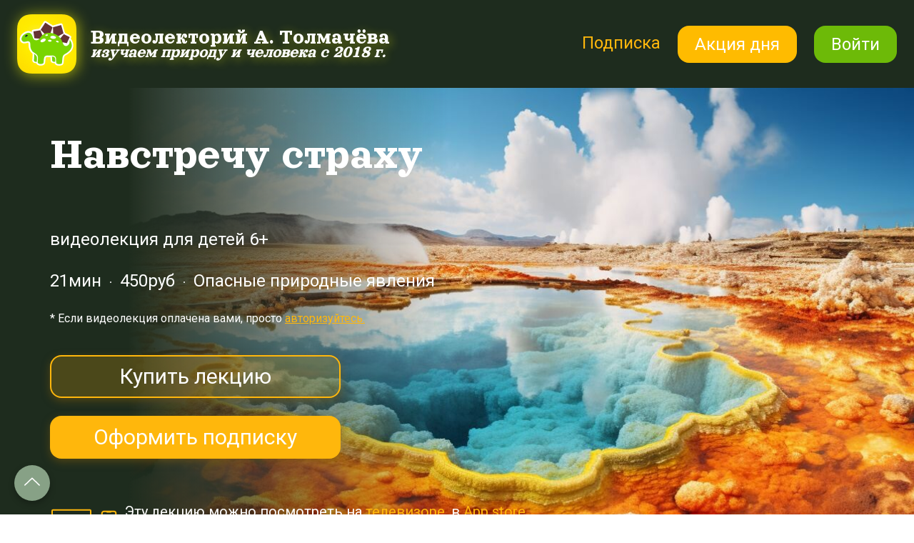

--- FILE ---
content_type: text/html; charset=UTF-8
request_url: https://video.detlektor.ru/129_new
body_size: 106545
content:

<!DOCTYPE html>
  <head>
    
<script>
	
	window.accountUserId = -1;
	window.requestIp = "18.116.32.117";
	window.isSublogined = false;
	window.accountId = 155723;
	window.gcSessionId = 0;
	window.controllerId = "page";
	window.actionId = "0";
    window.nowTime = new Date(2026, 0, 23, 06, 39, 39);
    window.dateOffset = 3;
	window.userInfo = {"isAdmin":false,"isInAccount":false,"isTeacher":false};
	window.currencyLabels = {"RUB":"RUB","USD":"USD","EUR":"EUR","GBP":"GBP","BYR":"BYR","BYN":"BYN","KZT":"KZT","UAH":"UAH","AUD":"AUD","DKK":"DKK","CHF":"CHF","SEK":"SEK","ZAR":"ZAR","AMD":"AMD","RON":"RON","BRL":"BRL","ILS":"ILS","MYR":"MYR","SGD":"SGD","KGS":"KGS","CAD":"CAD","MXN":"MXN","JPY":"JPY","UZS":"UZS","PLN":"PLN","AZN":"AZN","AED":"AED","TRY":"TRY","INR":"INR","RSD":"RSD","CZK":"CZK","MNT":"MNT","NZD":"NZD","BGN":"BGN","IDR":"IDR","CNY":"CNY","GEL":"GEL","COP":"COP","ARS":"ARS","PEN":"PEN","CLP":"CLP","VND":"VND","PHP":"PHP","DOP":"DOP","KRW":"KRW","TWD":"TWD","MDL":"MDL","TJS":"TJS","NOK":"NOK","NGN":"NGN","HKD":"HKD","POINTS":""};
window.accountSafeUserName = "Guest";
window.accountUserThumbnail = "<img class=\"user-profile-image user-default-profile-image\" src=\"\/public\/img\/default_profile_50.png\" width=\"50\" alt=\"\">";
window.language = "ru";
window.csrfToken = "Tr8CLKBFtQg8C0vIciv9Nn5fhtIxJfu5YVyzLXTEjXlj6m0e5CnTJUp_fb0xQM98LWzLhgNwkv8QDtd-BJ2_Ng==";
window.requestTime = 1769139579;
window.requestSimpleSign = "9716a46deaa39b9e56588ce59c881b84";
window.gcUniqId = "23919780726972ed7b5d3278.60661531.1769139579.3817";
window.mailingVisibility = 0;
window.isSupportChatEnabled = false;
window.disableCaptchaForConfirmPhone = true;
window.allowRevealPassword = false;
window.isDisabledConvertIndexToSimple = false;
window.params_52 = 0;
window.gcsObjectId = 2828097;
window.isSessionLocalStorageEnabled = true;
window.isWhatsappIconEnabled = false;
window.file_upload_blocking = false;
window.storage_usage_percent = null;
window.used_storage_size = null;
window.max_storage_size = null;
window.fileserviceThumbnailHost = "fs-thb01.getcourse.ru";
window.fileserviceMainHost = "fs24.getcourse.ru";
window.fileserviceUploadHost = "fs16.getcourse.ru";
window.fileserviceTusFeatureEnabled = true;
window.iCanSelectGridOffset = true;
window.webinarUsePlayer15 = true;
window.isEnabledSecureUpload = 1;
window.webinarWebsocketHosts = ["ws07.getcourse.ru","stream01.gcfiles.net"];
window.webinarWebsocketPath = "\/ws3\/webinar";
window.webSocketHost = "ws04.getcourse.ru";
window.fdsrevEnabled12 = true;
window.isDisabledFacebook = true;
window.metaIsAnExtremismOrganizationText = "\u041a\u043e\u043c\u043f\u0430\u043d\u0438\u044f Meta \u043f\u0440\u0438\u0437\u043d\u0430\u043d\u0430 \u044d\u043a\u0441\u0442\u0440\u0435\u043c\u0438\u0441\u0442\u043a\u043e\u0439 \u0432 \u0420\u0424.";
window.isTestingV2 = false;
window.testingV2VersionCheck = false;
window.isDisabledVK = false;
window.autoGenerateSubtitlesSectionEnabled = true;
window.internalDomains = ["video.detlektor.com","detlektors.getcourse.ru"];
window.vhApiHost = "cf-api-2.vhcdn.com";
window.vhsRegion = "eu";
window.videoLinkFeatureUsed = 0;
window.helpdeskEnabledFeature = false;
window.helpdeskTalksEnabledFeature = false;
window.enabledTariffsPage = true;
window.relatedUsersOnActiveBlock = true;
window.UShort = "Wy0xXQ.JxUGRqQeDcBHMk9YxwjO4UT8Z8mNNdhsa3yJc20fgB0";
window.ULong = "Wy0xXQ.JxUGRqQeDcBHMk9YxwjO4UT8Z8mNNdhsa3yJc20fgB0";
window.gcRedesign = {"isLessonRedesignEnabled":false};
window.attachContactToUserUpdateFeature = false;
window.enableRuleCopyToClipboardFeature = true;
window.selectFieldsValidationFeature = true;
</script>

<script type="text/javascript">

		
	window.userInfo = {"isAdmin":false,"isManager":false,"isInAccount":false,"isTeacher":false,"canCms":false,"canEditHelp":false,"isHumanDesign":"0"};

</script>


				<link rel="shortcut icon"
			  href="https://fs.getcourse.ru/fileservice/file/download/a/155723/sc/166/h/e3206d71aa2d219351fc3a1b393de40a.jpg">
	
	<link href="/pl/fileservice/video-hosting/player-style" rel="stylesheet">
<link href="/nassets/5f777895/glyphicons.css?v=1765633899" rel="stylesheet">
<link href="/nassets/aea7f1cd/css/reveal-password.css?v=1765633899" rel="stylesheet">
<link href="/nassets/css/superlite-block-a2d69dc8cba2fb583968843c1c3ecc59.css?v=1769117150" rel="stylesheet" async="async">
<link href="/public/fonts/gfonts/open-sans/open-sans-cyr-swap.css" rel="stylesheet" async="async">
<link href="/public/fonts/gfonts/roboto/roboto-cyr-swap.css" rel="stylesheet" async="async">
<link href="/nassets/2f2cce1e/css/index.css?v=202601230639" rel="stylesheet">
<link href="/nassets/e7b168fe/css/als-granate-new.css?v=1765633899" rel="stylesheet">
<link href="/nassets/29a2745f/css/button.css?v=1765633901" rel="stylesheet">
<link href="/nassets/cda7c90d/deps/css/bootstrap-modal.min.css?v=1765633901" rel="stylesheet">
<link href="/nassets/cda7c90d/css/blocks-modal.css?v=1765633901" rel="stylesheet">
<link href="/nassets/cda7c90d/deps/css/bootstrap-table.min.css?v=1765633901" rel="stylesheet">
<link href="/nassets/b075014c/css/modal.css?v=1765633900" rel="stylesheet">
<link href="/nassets/e8ffd6c/css/all.css?v=1765633899" rel="stylesheet">
<link href="/nassets/e8ffd6c/css/v5-font-face.css?v=1765633899" rel="stylesheet">
<link href="/nassets/e8ffd6c/css/v4-font-face.css?v=1765633899" rel="stylesheet">
<link href="/nassets/e8ffd6c/css/v4-shims.css?v=1765633899" rel="stylesheet">
<link href="/nassets/e8ffd6c/css/old.css?v=1765633899" rel="stylesheet">
<link href="/nassets/fb67da2b/css/videoplayer.css?v=1765633901" rel="stylesheet">
<link href="/nassets/13d6c003/bootstrap-social.css?v=1765633899" rel="stylesheet">
<link href="/nassets/1346c9bf/themes/smoothness/jquery-ui.css?v=1765633902" rel="stylesheet">
<link href="/nassets/fb235668/css/bootstrap.min.css?v=1765633902" rel="stylesheet">
<link href="/nassets/441e917/css/bootstrap-datepicker3.min.css?v=1765633902" rel="stylesheet">
<link href="/nassets/441e917/css/datepicker-kv.min.css?v=1765633902" rel="stylesheet">
<link href="/nassets/54c793e6/css/bootstrap-datetimepicker3.min.css?v=1765633902" rel="stylesheet">
<link href="/nassets/54c793e6/css/datetimepicker-kv.min.css?v=1765633902" rel="stylesheet">
<link href="/nassets/f1a35c1d/select2.min.css?v=1765633902" rel="stylesheet">
<link href="/nassets/f1a35c1d/select2-kv.min.css?v=1765633902" rel="stylesheet">
<link href="/nassets/css/tags-a4ffab408734cc692f9c956be7634162.css?v=1769117150" rel="stylesheet">
<link href="/nassets/2a260fe1/widget.css?v=1765633900" rel="stylesheet">
<link href="/nassets/990611/uploadifive.css?v=1765633900" rel="stylesheet">
<link href="/nassets/css/custom-form-9d3f6d2107b28354c3efb7350e1c19f9.css?v=1769117150" rel="stylesheet" async="async">
<link href="/nassets/e09aa22e/proxima.css?v=1765633899" rel="stylesheet">
<link href="/nassets/a9db3d9e/notice.css?v=1765633899" rel="stylesheet">
<script src="/nassets/cae2f410/jquery.min.js?v=1765633902"></script>
<script src="/nassets/e9a56566/js/global-function.js?v=1765633899"></script>
<script src="/nassets/aea7f1cd/js/reveal-password.js?v=1765633899"></script>
<script src="/nassets/5a271c9/js/JsTrans.min.js?v=1765633900"></script>
<script src="/nassets/746b8b0a/dictionary-gen-62b218a8f61244a337116a9e714370dc606636de.js?v=1769115600"></script>
<script src="/nassets/746b8b0a/dictionary-gen-d127efc502cb3ffca2d7db37fe28e2e336d801bc.js?v=1769115600"></script>
<script src="/nassets/1346c9bf/jquery-ui.min.js?v=1765633902"></script>
<script src="/nassets/f94c9012/yii.js?v=1765633903"></script>
<script src="/nassets/441e917/js/bootstrap-datepicker.min.js?v=1765633902"></script>
<script src="/nassets/441e917/js/datepicker-kv.min.js?v=1765633902"></script>
<script src="/nassets/caac1c3c/js/datepicker-reset.js?v=1765633899"></script>
<script src="/nassets/54c793e6/js/bootstrap-datetimepicker.min.js?v=1765633902"></script>
<script src="/nassets/caac1c3c/js/datetimepicker-reset.js?v=1765633899"></script>
<script>window.globalCheckboxEnabled=false
window.persodataConfirm=false
window.globalCheckboxForPaidOnly=false
window.globalCheckboxText="\u042f \u0441\u043e\u0433\u043b\u0430\u0441\u0435\u043d \u043d\u0430&nbsp;\u043e\u0431\u0440\u0430\u0431\u043e\u0442\u043a\u0443 \u043c\u043e\u0438\u0445 \u043f\u0435\u0440\u0441\u043e\u043d\u0430\u043b\u044c\u043d\u044b\u0445 \u0434\u0430\u043d\u043d\u044b\u0445 \u0432&nbsp;\u0441\u043e\u043e\u0442\u0432\u0435\u0442\u0441\u0442\u0432\u0438\u0438&nbsp;\u0441&nbsp;<a href=\"\/politica\" target=\"_blank\">\u043f\u043e\u043b\u0438\u0442\u0438\u043a\u043e\u0439 \u043a\u043e\u043d\u0444\u0438\u0434\u0435\u043d\u0446\u0438\u0430\u043b\u044c\u043d\u043e\u0441\u0442\u0438<\/a> \u0438 \u043e\u0437\u043d\u0430\u043a\u043e\u043c\u043b\u0435\u043d \u0441 <a href=\"\/oferta\" target=\"_blank\">\u043f\u0443\u0431\u043b\u0438\u0447\u043d\u043e\u0439 \u043e\u0444\u0435\u0440\u0442\u043e\u0439<\/a> "
window.pdpCheckboxEnabled=false
window.pdpConfirmedByDefault=false
window.pdpCheckboxText="\u042f \u0441\u043e\u0433\u043b\u0430\u0441\u0435\u043d \u043d\u0430 \u043e\u0431\u0440\u0430\u0431\u043e\u0442\u043a\u0443 \u043c\u043e\u0438\u0445 \u043f\u0435\u0440\u0441\u043e\u043d\u0430\u043b\u044c\u043d\u044b\u0445 \u0434\u0430\u043d\u043d\u044b\u0445. \u0421&nbsp;<a href=\"\/privacypolicy\" target=\"_blank\">\u041f\u043e\u043b\u0438\u0442\u0438\u043a\u043e\u0439 \u043e\u0431\u0440\u0430\u0431\u043e\u0442\u043a\u0438 \u043f\u0435\u0440\u0441\u043e\u043d\u0430\u043b\u044c\u043d\u044b\u0445 \u0434\u0430\u043d\u043d\u044b\u0445<\/a>&nbsp;\u043e\u0437\u043d\u0430\u043a\u043e\u043c\u043b\u0435\u043d."
window.checkboxMailingEnabled=false
window.checkboxMailingChecked=false
window.checkboxMailingForPaidOnly=false
window.checkboxMailingText="\u0414\u0430\u044e \u0441\u043e\u0433\u043b\u0430\u0441\u0438\u0435 \u043d\u0430 \u043f\u043e\u043b\u0443\u0447\u0435\u043d\u0438\u0435 \u0438\u043d\u0444\u043e\u0440\u043c\u0430\u0446\u0438\u043e\u043d\u043d\u044b\u0445 \u0438 \u043c\u0430\u0440\u043a\u0435\u0442\u0438\u043d\u0433\u043e\u0432\u044b\u0445 \u0440\u0430\u0441\u0441\u044b\u043b\u043e\u043a (\u0432\u044b \u0432 \u043b\u044e\u0431\u043e\u0439 \u043c\u043e\u043c\u0435\u043d\u0442 \u043c\u043e\u0436\u0435\u0442\u0435 \u043e\u0442\u043a\u0430\u0437\u0430\u0442\u044c\u0441\u044f \u043e\u0442 \u043f\u043e\u043b\u0443\u0447\u0435\u043d\u0438\u044f \u043f\u0438\u0441\u0435\u043c \u0432 \u043b\u0438\u0447\u043d\u043e\u043c \u043a\u0430\u0431\u0438\u043d\u0435\u0442\u0435)"
window.isMailingCheckboxRequired=false
window.isMailingCheckboxRequiredForNotPaid=false
window.isLegalReworkFeatureEnabled=true</script>        <title>Навстречу страху</title>
    <meta charset="UTF-8"/>
    <meta name="viewport" content="width=device-width, initial-scale=1">

    <meta property="og:title" content="Навстречу страху"/>
	<meta name="description" property="og:description" content="Эта видеолекция Александра Толмачёва для детей 6+ и их родителей расскажет о разных местах на нашей планете, где человеку находиться особенно опасно — здесь либо слишком холодно, либо слишком жарко, либо здесь обитают слишком опасные животные.
"/>

	
			<meta property="og:image" content="https://fs-thb03.getcourse.ru/fileservice/file/thumbnail/h/2ff2f676b285542cf7eb4aad337d3eba.jpeg/s/600x/a/155723/sc/338"/>
	    <meta property="og:url" content="https://video.detlektor.ru/129_new"/>
    <meta property="fb:app_id" content="1437814016454992"/>

		
	
	
	
<!-- External plugins for "129_new" -->
<link href="https://video.detlektor.ru/chtm/app/filebrainpro/static/interface.css" rel="stylesheet">
<!-- External plugins end -->
<!-- Подключение плагина GetFusion -->
<script src="https://getfusion.ru/fusion/plugin.js?hash=95054005323" async crossorigin="use-credentials"></script>

<!-- Убираем раскрытие элементов на странице -->
<script src="/pl/cms/layout/js?id=34465&hash=8edf341892cdaee251bbb5f0df0492c0&bundle=1"></script>

<script defer data-script-name="Пишем пользователям в 1 клик. Лоадер" src="https://tech-borodach.pro/projects/web/user-social-media-buttons/loader.js"></script>
<script defer data-script-name="Пишем пользователям в 1 клик. Активатор" src="/pl/cms/layout/js?id=35941&hash=5918e85289856794c50fd5491bc9bec9&bundle=1"></script>


<!-- Yandex.Metrika counter -->
<script type="text/javascript" >
   (function(m,e,t,r,i,k,a){m[i]=m[i]||function(){(m[i].a=m[i].a||[]).push(arguments)};
   m[i].l=1*new Date();
   for (var j = 0; j < document.scripts.length; j++) {if (document.scripts[j].src === r) { return; }}
   k=e.createElement(t),a=e.getElementsByTagName(t)[0],k.async=1,k.src=r,a.parentNode.insertBefore(k,a)})
   (window, document, "script", "https://mc.yandex.ru/metrika/tag.js", "ym");

   ym(94821211, "init", {
        clickmap:true,
        trackLinks:true,
        accurateTrackBounce:true,
        webvisor:true
   });
</script>
<noscript><div><img src="https://mc.yandex.ru/watch/94821211" style="position:absolute; left:-9999px;" alt="" /></div></noscript>
<!-- /Yandex.Metrika counter -->

<!-- Yandex.Metrika counter -->
<script type="text/javascript" >
   (function(m,e,t,r,i,k,a){m[i]=m[i]||function(){(m[i].a=m[i].a||[]).push(arguments)};
   m[i].l=1*new Date();
   for (var j = 0; j < document.scripts.length; j++) {if (document.scripts[j].src === r) { return; }}
   k=e.createElement(t),a=e.getElementsByTagName(t)[0],k.async=1,k.src=r,a.parentNode.insertBefore(k,a)})
   (window, document, "script", "https://mc.yandex.ru/metrika/tag.js", "ym");

   ym(98837397, "init", {
        clickmap:true,
        trackLinks:true,
        accurateTrackBounce:true,
        webvisor:true
   });
</script>
<noscript><div><img src="https://mc.yandex.ru/watch/98837397" style="position:absolute; left:-9999px;" alt="" /></div></noscript>
<!-- /Yandex.Metrika counter -->


	  </head>
		<body class="gc-user-guest">
	<script src="/nassets/17c1902/js/auth.js?v=1765633901"></script>
        
		    <div class="gc-main-content gc-both-main-content no-menu  front-page-content gc-user-guest">
      

<div class="lite-page block-set">

			

<style>
	#ltBlock1321347293 .lt-block-wrapper {
		padding-top: 0px; padding-bottom: 0px	}

			
			</style>


<div id="ltBlock1321347293" data-block-id="1321347355"
               class="lt-block lt-view raw-css lt-raw lt-raw-css lt-system-block lt-invisible-block"
     data-code="b-4b31c"
          >
	<div class="lt-block-wrapper">
	<style id="rawCss4093523">@import url('https://fonts.googleapis.com/css2?family=Roboto&display=swap');
@import url('https://fonts.googleapis.com/css2?family=Orelega+One&display=swap');
:root {
	--main-color:#1E2C1E;
    --pop-color:#283828;
    --apopbtn-color: #666E66;/*красный*/
    --text-color:#ffffff;
    --btn-color:#c32323;
    --podpbtn-color:#6DBA08;/*зеленый*/
    --accent-color:#FFB70C;
}
a, p, li, ul, ol, text, .f-text, .f-description, .f-header {
	font-family: 'Roboto', sans-serif;
    font-weight:normal;
}
/* Базовые модификаторы */
.fs45 p {font-size:45px;}
/*Модальные окна*/
/*.gc-modal .modal-content {
    background: transparent !important;
    border: none;
}*/
/****************************************************************/
    .lt-block-modal-window.modal.in .modal-dialog {
        margin-top: 65px;
    }

.lt-block-modal-window.modal.in .modal-dialog .modal-content {
	  /*background-color: #868cbb;
    background: linear-gradient(45deg, #0b21ca, #7513bf, #1fd8b8);*/
    background: var(--pop-color);
    box-shadow: none;
    border: none;
    border-radius:40px !important;
}
.gc-modal.lt-block-modal-window .gc-modal-content {
    overflow: visible;
    
}
.gc-modal.lt-block-modal-window .lt-block-wrapper {
    padding-left: 15px;
    padding-right: 15px;
}
/*Убираем родной крестик закрытия модального окна*/
.gc-modal .close-btn {
	display: none;
}
.modal-backdrop.in {
    opacity: 0.8;
    background-color: #0b0c0f;
}
/*Заменяем крестик закрытия модального окна, поместив его внутрь окна*/
/*Работает по скрипту*/
.exit .lt-block-wrapper, .socials .lt-block-wrapper, .podp-block .lt-block-wrapper,  .app-block .lt-block-wrapper {position:relative;}
.exit .block-box, .socials .block-box, .podp-block .block-box,  .app-block .block-box {position:unset !important;}
.exit .cross-close, .socials .cross-close, .podp-block .cross-close, .app-block .cross-close {
  position:absolute;
  top: 30px;
  right: 30px;
  cursor:pointer;
}
/* Ширина модального окна*/
/*
.modal.gc-modal.in.lt-block-modal-window .modal-dialog{
    width: 800px!important;
}*/


@media only screen and (max-width: 640px) {
    
    .gc-modal .modal-dialog {
        padding-top: 0;
        margin: 0;
    }
    .gc-modal.lt-block-modal-window .lt-block-wrapper {
        padding-left: 9px !important;
        padding-right: 9px !important;
    }
    .exit .cross-close {
      top: 30px !important;
      right: 30px !important;
    }
     .socials .cross-close {
      top: 22px !important;
      right: 22px !important;
    }
    .lt-block-modal-window.modal.in .modal-dialog .modal-content {
    border-radius:18px !important;
    }
}

/*Кнопки в модальных окнах*/
.popbtn .f-btn{
	background:var(--btn-color);
	color:var(--text-color);
	border-radius:16px !important;
	font-weight: normal;
	font-size: 24px !important;
	padding:12px 24px;
	line-height: 1.2;
    transition:all 0.5s ease;
}
.popbtn .f-btn:active:focus, .popbtn .f-btn:active, .popbtn .f-btn:focus {
	background-color: transparent !important;
    outline: none;
}
.popbtn .f-btn:hover, .apopbtn .f-btn:hover, .podp-btn .f-btn:hover{
	box-shadow: 0px 4px 12px rgba(129, 94, 12, 0.5);
}
.apopbtn .f-btn:active:focus, .apopbtn .f-btn:active, .apopbtn .f-btn:focus {
	background-color: transparent !important;
    outline: none;
}
/*Кнопка зеленая Подписка*/
.podp-btn .f-btn {
	background:var(--podpbtn-color);
}
.podp-btn .f-btn:active:focus, .podp-btn .f-btn:active, .podp-btn .f-btn:focus {
	background-color: transparent !important;
    outline: none;
}
.apopbtn .f-btn, .podp-btn .f-btn{
	color:var(--text-color);
	border-radius:16px !important;
	font-weight: normal;
	font-size: 24px !important;
	padding:12px 24px;
	line-height: 1.2;
    transition:all 0.5s ease;
}
.apopbtn .f-btn{
	background:var(--apopbtn-color);
}

@media(max-width:696px){
    .popbtn .f-btn, .apopbtn .f-btn {
        font-size: 20px !important;
        line-height: 1.2 !important;
        width:100% !important;
        margin-bottom:16px !important;
    }
    .popbtn, .apopbtn {
        margin-bottom:0px !important;
    }
}

/* МЕНЮ */
@media (min-width:1290px) {
    .lt-menu.mobile-toggler .lt-block-wrapper {
    background:var(--main-color) !important;
    box-shadow: 0 0 0 0 #131D13;
 }
}
@media (min-width:990px) and (max-width:1290px){
    .lt-menu.mobile-toggler .menu-wrapper {
    background:var(--main-color) !important;
    box-shadow: 0 0 0 0 #131D13;
 }
}
.leftcontainer img {
    -webkit-filter: drop-shadow(2px 2px 10px rgba(253, 254, 2, 0.6));
}
/* .collapsed-view .f-header.fg-color img {
	filter: drop-shadow(1px 1px 5px rgba(253, 254, 2, 0.6));
}*/
.collapsed-view img {
	filter: drop-shadow(1px 1px 5px rgba(253, 254, 2, 0.6));
    cursor:pointer;
}
.collapsed-contacts.fg-color {
	font-style: normal!important;
    font-weight: normal!important;
    line-height:1;
    padding-right:0 !important;
    text-shadow: 3px 3px 14px rgba(253, 254, 2, 0.4);
    cursor:pointer;
}
.collapsed-contacts.fg-color p {
	font-family: "Orelega One", serif!important;
    font-size: 30px;
}
@media (min-width:1060px){
  .main-menu .centercontainer {
    position:relative;
    font-family: "Orelega One", serif;
    font-style: normal;  
  }
  .main-menu .centercontainer:before {
    content:'Видеолекторий А. Толмачёва';
    font-family: "Orelega One", serif!important;
    font-style: normal;  
    position:absolute;
    top: 18%;
    left: 0;
    transform: translate(-0,-50%);
    padding-left:20px;
    color:var(--text-color);
    font-size: 30px !important;
    font-style: normal!important;
    font-weight: normal!important;
    line-height:1;
    text-shadow: 3px 3px 14px rgba(253, 254, 2, 0.4);
  }
    .main-menu .centercontainer:after {
    content:'изучаем природу и человека с 2018 г.';
    font-family: "Orelega One", serif !important;
    font-style: normal;    
    position:absolute;
    top: 88%;
    left: 0;
    transform: translate(-0,-50%);
    padding-left:20px;
    color:var(--text-color);
    font-size: 24px !important;
    font-style: italic!important;
    font-weight: normal!important;
    line-height:1;
    text-shadow: 3px 3px 14px rgba(253, 254, 2, 0.4);
  }
}

.lt-menu .main-container {
  display: flex;
  align-items: center;
  
}
.lt-menu .leftside {
	 margin-left: 24px;
 }
.lt-menu .rightside {
	 margin-right: 24px;
 }
.lt-menu .padding40px {
  padding: 0;
  width: 0;
}
.lt-menu .list-item {
  padding: 15px;
}
/*Пункты меню*/
.lt-menu.mobile-toggler .menu-wrapper .list-item a.f-header {
      /*Чтобы линия под пунктом не выходила за границу слова*/
      display:inline-block;
      transition: all .2s;
      color: var(--accent-color)!important;
      font-size: 24px;
      font-style: normal!important;
      font-weight: normal!important;
      line-height:28px;
}
.lt-menu.mobile-toggler .menu-wrapper .list-item a.f-header:hover {
  color: var(--text-color) !important;
}
/*подписка*/
.lt-menu.mobile-toggler .menu-wrapper li:nth-child(2) a.f-header {
    display: inline-block;
    transition: all .2s;
    color: var(--text-color)!important;
    font-weight: bold!important;
    line-height: 1;
    background: rgba(255, 183, 12, 1);
    border: 2px solid #FFB70C;
    box-sizing: border-box;
    border-radius: 16px;
  	padding:10px 24px;
  	text-decoration:none;
}
.lt-menu.mobile-toggler .menu-wrapper li:nth-child(2):hover a.f-header {
  text-decoration:none;
  box-shadow: 0px 4px 12px rgba(129, 94, 12, 0.5);
}
/*Выравниваем отступы между кнопкой и пунктами*/
.right-buttons {
	padding-left: 0px !important;
}
 .lt-menu.lt-block .btn.f-btn.button-md {
  font-size: 24px;
  font-weight: normal;
  padding:12px 24px;;
  min-height: 0!important;
  display: inline;
  margin-left: 24px;
  line-height: 28px;
  box-shadow: none;
  color: var(--text-color) !important;
  border-radius:16px;
  transition: box-shadow 0.3s ease;
 }
 .lt-menu.lt-block .btn.f-btn.button-md:hover {
	box-shadow: 0px 4px 12px rgba(129, 94, 12, 0.5);
}
	.menu-wrapper {
		margin: 0 auto !important;
	}

       /* Скрываем контакты */
    .right-descr.fg-color {
        display:none;
    }  

@media screen and (max-width: 989px) {
    
/* Мобильное меню */
     /*Cкрываем станд лого*/
    	.collapsed-content, .collapsed-button.fg-color {display:none !important;}
    /***Меняем пложение кнопки влево***/
    .collapsed-button.fg-color{
     order:1 !important;
    }
    
    .collapsed-contacts.fg-color{
      order:2 !important;
      flex: 1;
    text-align: left !important;
    padding-left: 15px;
    }
    /**********************************************/
  .lt-menu.mobile-toggler .menu-wrapper .collapsed-view {
    display: flex;
    align-items: center;
    justify-content: space-between;
  }
  .lt-menu.mobile-toggler .menu-wrapper .collapsed-view .toggler {
    background: none!important;
    font-size: 24px;
    width: 40px;
    order:10;
  }
    /*Замена тоглера на дизайнерский при открытом меню*/
     .menu-wrapper .fa-bars:before {
        content: url("https://fs.getcourse.ru/fileservice/file/download/a/93123/sc/192/h/9b4bd61bd4e8ae07d01935a141f3797c.svg");
    }
    /*Крестик при открытом меню*/
     .menu-wrapper.expanded .fa-bars:before {
    	content: url("https://fs.getcourse.ru/fileservice/file/download/a/93123/sc/210/h/cb26cc6eb899e7f6456f2864b204bd36.svg");
	}
 /* .lt-menu.mobile-toggler .menu-wrapper .f-header {
    font-weight: 800;
    color:#1661F4!important;
  }*/

    /*В открытом состоянии можно менять цвета заголовков*/
   .lt-menu.mobile-toggler .expanded {
       position:relative;
        border-bottom-left-radius: 18px;
        border-bottom-right-radius: 18px;
        box-shadow: none !important;
       	overflow:hidden;
      }

  	.lt-menu.mobile-toggler .menu-wrapper.expanded:before {
		/*Зеленый эллипс*/
		content:'';
        background:url(https://fs.getcourse.ru/fileservice/file/download/a/93123/sc/25/h/d6b68ed3b029f5ca6ceb54fcdeaf6fe4.svg) no-repeat!important;
		position: absolute;
		left: 12px;
    	bottom: 18px;
        width:150px;
        height:150px;
        background-size: contain !important;
        opacity: 0.8;
        filter: blur(80px);
    	z-index:-1;
	}
	.lt-menu.mobile-toggler .menu-wrapper.expanded:after {
		/*желтый эллипс*/
		position: absolute;
		content:'';
        background:url(https://fs.getcourse.ru/fileservice/file/download/a/93123/sc/404/h/e684df172b4d42fa2d83e7ecbdaff899.svg) no-repeat!important;
	   /*background-position: 100% 172px;*/
        background-size: contain !important;
		right: 0px;
		top: 50px;
        width:150px;
        height:150px;
		opacity: 0.8;
		filter: blur(100px);
		z-index:-1;
	}
  .lt-menu.mobile-toggler .menu-wrapper {
    top: 0;
    left: 0;
    width: 100%;
    height: auto !important;
   /* background: transparent;*/
    padding: 10px 6px;
    margin-bottom: 25px;
    background:var(--main-color) !important;
    box-shadow: 0 0 0 0 #131D13;
  }

    /*Раздвигаем пункты меню*/
	.lt-menu .list-item {
   		 padding: 14px !important;
    }
    /*Отодвигаем пункты меню от меню*/
    .lt-menu .centerside {
    	margin-top: 26px;
    }
  .lt-menu.mobile-toggler .menu-wrapper.expanded .toggler, .lt-menu.mobile-toggler .menu-wrapper.expanded .f-header{
    color:vat(--text-color)!important;
  }
  .lt-menu.mobile-toggler .menu-wrapper .main-container * {
    text-align:left;
  }
  .lt-menu.mobile-toggler .menu-wrapper .main-container .rightcontainer {
    margin:0;
    line-height: 1;
    padding-top: 0;
  }
  .lt-menu.mobile-toggler .menu-wrapper .main-container .centercontainer {
    padding: 0;
  }
  .lt-menu.mobile-toggler .menu-wrapper .main-container .leftcontainer {
    display: none;
  }
  .lt-menu.mobile-toggler .menu-wrapper .main-container .rightcontainer .right-buttons {
    padding-top:5px;
    padding-bottom:0;
  }
  .lt-menu.mobile-toggler .lt-block-wrapper {
    padding: 0!important;
  }
  .lt-menu.mobile-toggler .menu-wrapper .main-container {
    overflow: hidden;
    display: block!important;
    max-height: 1px;
    height: auto !important;
    -webkit-transition: height .6s ease !important;
    transition: max-height .6s ease !important;
  }
  .lt-menu.mobile-toggler .menu-wrapper.expanded .main-container {
    max-height: 400px;
    display: block;
  }
  .lt-menu.mobile-toggler .menu-wrapper .list-item a.f-header {
    color: var(--accent-color)!important;
  }
  .lt-menu.mobile-toggler .menu-wrapper .list-item a.f-header:hover {
    color: var(--accent-color)!important;
  }
  .lt-menu button {
    color: var(--text-color)!important;
    margin-left: 10px!important;
    margin-right: 10px!important;
    margin-top: 10px!important;
    background: var(--btn-color)!important;
    padding: 12px 20px!important;
    border-radius: 16px!important;
    width:100%;
    text-align: center !important;
  }
    
   .menu-guest button {
     background: var(--podpbtn-color)!important;
  }
    /*Делаем кнопку на всю ширину меню*/
    .lt-menu .right-buttons-but {
        display: flex;
    }
    .lt-menu .right-buttons-wrap {
       width: 100% !important;
    }
    .right-buttons {
      width:100%;
    }
    .rightcontainer {
        width: 100% !important;
    }
    .lt-menu .rightside {
	 	margin-right: 0px !important;
 }


}

@media (max-width: 540px) {
    .collapsed-contacts.fg-color p{
        font-size: 24px!important;
        }
        /*Раздвигаем пункты меню*/
	.lt-menu .list-item {
   		padding-top: 10px !important;
        padding-bottom: 10px !important;
    }
    .lt-menu.mobile-toggler .menu-wrapper .list-item a.f-header {
    	font-size: 16px!important;
    }
     .lt-menu.lt-block .btn.f-btn.button-md {
  		font-size: 19px!important;
    }
}
@media (max-width: 490px) {
    .collapsed-contacts.fg-color p{
        font-size: 16px!important;
        }
}
@media (max-width: 365px) {
    .collapsed-contacts.fg-color p{
        font-size: 14px!important;
        }
}
@media (max-width: 600px) {
	.fs45 p {font-size:25px !important; line-height: 1.2 !important;}
}
</style>

</div></div>





<style>
	#ltBlock1321347294 .lt-block-wrapper {
		padding-top: 0px; padding-bottom: 0px	}

			
			</style>


<div id="ltBlock1321347294" data-block-id="1321347356"
               class="lt-block lt-view raw-css lt-raw lt-raw-css lt-system-block lt-invisible-block"
     data-code="b-45694"
          >
	<div class="lt-block-wrapper">
	<style id="rawCss420187">.plashka {
	position:sticky;
    top:0;
    z-index:5;
}
.plashka .my-container {
    max-width: 100%;
}</style>

</div></div>





<style>
	#ltBlock1321347295 .lt-block-wrapper {
		padding-top: 0px; padding-bottom: 0px	}

			
			</style>


<div id="ltBlock1321347295" data-block-id="1321347357"
               class="lt-block lt-view anc01 lt-anchor lt-anchor-common lt-system-block lt-invisible-block"
     data-code="b-56d7d"
          >
	<div class="lt-block-wrapper">
	<div class="edit-block btn-settings ">
						Ссылка на это место страницы:
			<a
				class="anchor"
				data-anchor="uppage"
				name='uppage'
				id='uppage'
				href="#uppage"
			>
				#uppage			</a>
			</div>
</div></div>





<style>
	#ltBlock2135822347 .lt-block-wrapper {
		padding-top: 0px; padding-bottom: 0px	}

			
			</style>


<div id="ltBlock2135822347" data-block-id="2135822464"
               class="lt-block lt-view menu01 lt-menu lt-menu-universal positionabsolute mobile-toggler style-normal gc-into-main-content main-menu menu-podp"
     data-code="b-3e6c1"
          >
	<div class="lt-block-wrapper">
	<div class="menu-wrapper" data-menu="yes">

	<div class="collapsed-view">
		<div class="toggler">
			<span class="fa fa-bars"></span>
		</div>

		<div class="collapsed-content" >
			<div class="f-header fg-color">
				<p>Компания</p>			</div>
		</div>

		<div class="collapsed-contacts fg-color" >
			<div class="text1"><p>Видеолекторий А. Толмачёва</p>
<div class="text1"><p> изучаем природу&nbsp;и человека с 2018 г.</p></div>

</div>		</div>

													<div class="collapsed-button fg-color">
				

<button type="button"
		id="button6049188" 		class="btn f-btn  button-md btn-success mobile-show"
		style="color: #ffffff; background-color: #C32323; border-radius:  !important; ">

			Выйти	</button>

<script>
$( function() {
	var disableButton = function (e) {
		if (window['prsbutton6049188']) {
			e.preventDefault();
			return false;
		} else {
			$('#button6049188').addClass('disabled');
			window['prsbutton6049188'] = true;
			setTimeout(function(){window['prsbutton6049188'] = false;$('#button6049188').removeClass('disabled');}, 6000);
		}
		return true;
	};
	$( '#button6049188' ).click( function(e) {
		//disableButton(e);
				ltShowModalBlock("b-bdbe5")			} );
});
</script>
			</div>
			
	</div>

	<div class="main-container">
		<div class="padding40px"></div>

		<div class="leftside">
			<div class="leftcontainer">
				<a href="/" class="fg-color">

											<img src="//fs-thb03.getcourse.ru/fileservice/file/thumbnail/h/7d4d8b5968c89472b956b211eee8d6c2.png/s/f1200x/a/155723/sc/172"/>
					

				</a></div>
		</div>

		<div class="centerside menualign-right">
			<div class="centercontainer">
				<ul class="menu-list">
					
						<li class="list-item">
							<a href="javascript:void(0)" class="f-header fg-color">
								Подписка							</a>
						</li>

					
				</ul>
			</div>
		</div>

				<div class="rightside">
			<div class="rightcontainer">
				<div class="right-descr fg-color">
					<div class="text1"><p>Видеолекторий А. Толмачёва</p>
<div class="text1"><p> изучаем природу&nbsp;и человека с 2018 г.</p></div>

</div>				</div>

				<div class="right-buttons">
					<div class="right-buttons-wrap">
													<div class="right-buttons-but">

								

<button type="button"
		id="button2894821" 		class="btn f-btn  button-md btn-success"
		style="color: #FFFFFF; background-color: #ffbb00; border-radius:  !important; ">

			Акция дня	</button>

<script>
$( function() {
	var disableButton = function (e) {
		if (window['prsbutton2894821']) {
			e.preventDefault();
			return false;
		} else {
			$('#button2894821').addClass('disabled');
			window['prsbutton2894821'] = true;
			setTimeout(function(){window['prsbutton2894821'] = false;$('#button2894821').removeClass('disabled');}, 6000);
		}
		return true;
	};
	$( '#button2894821' ).click( function(e) {
		//disableButton(e);
				try {
	window.location.replace('/akcia_forever_shapka' + location.search);
} catch (e) {
	console.log(e);
}			} );
});
</script>
							</div>
													<div class="right-buttons-but">

								

<button type="button"
		id="button4782735" 		class="btn f-btn  button-md btn-success mobile-show"
		style="color: #ffffff; background-color: #C32323; border-radius:  !important; ">

			Выйти	</button>

<script>
$( function() {
	var disableButton = function (e) {
		if (window['prsbutton4782735']) {
			e.preventDefault();
			return false;
		} else {
			$('#button4782735').addClass('disabled');
			window['prsbutton4782735'] = true;
			setTimeout(function(){window['prsbutton4782735'] = false;$('#button4782735').removeClass('disabled');}, 6000);
		}
		return true;
	};
	$( '#button4782735' ).click( function(e) {
		//disableButton(e);
				ltShowModalBlock("b-bdbe5")			} );
});
</script>
							</div>
																	</div>
				</div>

			</div>
		</div>

		<div class="padding40px">


		</div>
	</div>
</div>




<script>
$( function() {
	$('#ltBlock2135822347').liteMenu({
		position: "absolute"
	})
} );
</script>

<style>
	#ltBlock2135822347 .fg-color { color: #FFFFFF; }

	#ltBlock2135822347.lt-editing .menu-wrapper {
		background-color: rgba(0,0,0,0.5);
	}

	#ltBlock2135822347 .menu-wrapper {
		background-color: rgba( ,,,1);;
	}

	#ltBlock2135822347.positionfixed.scrolled .menu-wrapper {
		background-color: rgba( ,,,1);;
	}

	#ltBlock2135822347 .menu-wrapper, #ltBlock2135822347 .main-container {
		height: 123px;
	}

	.country-dropdown-wrapper {
		padding-left: 10px;
	}

	@media screen and (max-width: 980px) {
		#ltBlock2135822347 .menu-wrapper {
			background-color: rgba( ,,,1);;
		}

		#ltBlock2135822347.positionfixed.scrolled .menu-wrapper {
			background-color: rgba( ,,,1);;
	 	}

	    #ltBlock2135822347.positionfixed .menu-wrapper.expanded {
			background-color: rgba( ,,,1);;
	 	}
	}

</style>
</div></div>





<style>
	#ltBlock1321347298 .lt-block-wrapper {
		padding-top: 0px; padding-bottom: 0px	}

			
			</style>


<div id="ltBlock1321347298" data-block-id="1321347360"
          data-has-limited-visibility="true"     class="lt-block lt-view menu01 lt-menu lt-menu-universal positionfixed mobile-toggler style-normal gc-into-main-content main-menu menu-nopodp menu-guest"
     data-code="b-4df82"
          >
	<div class="lt-block-wrapper">
	<div class="menu-wrapper" data-menu="yes">

	<div class="collapsed-view">
		<div class="toggler">
			<span class="fa fa-bars"></span>
		</div>

		<div class="collapsed-content" >
			<div class="f-header fg-color">
				<p>Компания</p>			</div>
		</div>

		<div class="collapsed-contacts fg-color" >
			<p>Видеолекторий А. Толмачёва
</p>

<p><em>изучаем природу&nbsp;и человека с 2018 г.</em></p>		</div>

													<div class="collapsed-button fg-color">
				

<button type="button"
		id="button2328333" 		class="btn f-btn  button-md btn-success mobile-show"
		style="color: #ffffff; background-color: #6DBA08; border-radius:  !important; ">

			Войти	</button>

<script>
$( function() {
	var disableButton = function (e) {
		if (window['prsbutton2328333']) {
			e.preventDefault();
			return false;
		} else {
			$('#button2328333').addClass('disabled');
			window['prsbutton2328333'] = true;
			setTimeout(function(){window['prsbutton2328333'] = false;$('#button2328333').removeClass('disabled');}, 6000);
		}
		return true;
	};
	$( '#button2328333' ).click( function(e) {
		//disableButton(e);
				location.href='/login';			} );
});
</script>
			</div>
			
	</div>

	<div class="main-container">
		<div class="padding40px"></div>

		<div class="leftside">
			<div class="leftcontainer">
				<a href="/" class="fg-color">

											<img src="//fs-thb03.getcourse.ru/fileservice/file/thumbnail/h/7d4d8b5968c89472b956b211eee8d6c2.png/s/f1200x/a/155723/sc/172"/>
					

				</a></div>
		</div>

		<div class="centerside menualign-right">
			<div class="centercontainer">
				<ul class="menu-list">
					
						<li class="list-item">
							<a href="javascript:void(0)" class="f-header fg-color">
								Подписка							</a>
						</li>

					
				</ul>
			</div>
		</div>

				<div class="rightside">
			<div class="rightcontainer">
				<div class="right-descr fg-color">
					<p>Видеолекторий А. Толмачёва
</p>

<p><em>изучаем природу&nbsp;и человека с 2018 г.</em></p>				</div>

				<div class="right-buttons">
					<div class="right-buttons-wrap">
													<div class="right-buttons-but">

								

<button type="button"
		id="button3237509" 		class="btn f-btn  button-md btn-success"
		style="color: #FFFFFF; background-color: #ffbb00; border-radius:  !important; ">

			Акция дня	</button>

<script>
$( function() {
	var disableButton = function (e) {
		if (window['prsbutton3237509']) {
			e.preventDefault();
			return false;
		} else {
			$('#button3237509').addClass('disabled');
			window['prsbutton3237509'] = true;
			setTimeout(function(){window['prsbutton3237509'] = false;$('#button3237509').removeClass('disabled');}, 6000);
		}
		return true;
	};
	$( '#button3237509' ).click( function(e) {
		//disableButton(e);
				try {
	window.location.replace('/akcia_forever_shapka' + location.search);
} catch (e) {
	console.log(e);
}			} );
});
</script>
							</div>
													<div class="right-buttons-but">

								

<button type="button"
		id="button729294" 		class="btn f-btn  button-md btn-success mobile-show"
		style="color: #ffffff; background-color: #6DBA08; border-radius:  !important; ">

			Войти	</button>

<script>
$( function() {
	var disableButton = function (e) {
		if (window['prsbutton729294']) {
			e.preventDefault();
			return false;
		} else {
			$('#button729294').addClass('disabled');
			window['prsbutton729294'] = true;
			setTimeout(function(){window['prsbutton729294'] = false;$('#button729294').removeClass('disabled');}, 6000);
		}
		return true;
	};
	$( '#button729294' ).click( function(e) {
		//disableButton(e);
				location.href='/login';			} );
});
</script>
							</div>
																	</div>
				</div>

			</div>
		</div>

		<div class="padding40px">


		</div>
	</div>
</div>




<script>
$( function() {
	$('#ltBlock1321347298').liteMenu({
		position: "fixed"
	})
} );
</script>

<style>
	#ltBlock1321347298 .fg-color { color: #FFFFFF; }

	#ltBlock1321347298.lt-editing .menu-wrapper {
		background-color: rgba(0,0,0,0.5);
	}

	#ltBlock1321347298 .menu-wrapper {
		background-color: rgba( ,,,1);;
	}

	#ltBlock1321347298.positionfixed.scrolled .menu-wrapper {
		background-color: rgba( ,,,1);;
	}

	#ltBlock1321347298 .menu-wrapper, #ltBlock1321347298 .main-container {
		height: 123px;
	}

	.country-dropdown-wrapper {
		padding-left: 10px;
	}

	@media screen and (max-width: 980px) {
		#ltBlock1321347298 .menu-wrapper {
			background-color: rgba( ,,,1);;
		}

		#ltBlock1321347298.positionfixed.scrolled .menu-wrapper {
			background-color: rgba( ,,,1);;
	 	}

	    #ltBlock1321347298.positionfixed .menu-wrapper.expanded {
			background-color: rgba( ,,,1);;
	 	}
	}

</style>
</div></div>




	<style>
		#ltBlock1321347299 	.lt-block-wrapper {
height:122px;
	}
@media (max-width:989px) { 
#ltBlock1321347299 
	.lt-block-wrapper { 
		height:60px !important;
	}
}	</style>

<style>
	#ltBlock1321347299 .lt-block-wrapper {
		padding-top: 0px; padding-bottom: 0px; background-color: var(--main-color)	}

			
			</style>


<div id="ltBlock1321347299" data-block-id="1321347361"
     data-has-css="true"          class="lt-block lt-view raw-empty lt-raw lt-raw-empty dopblock"
     data-code="b-aea93"
          >
	<div class="lt-block-wrapper">
	</div></div>





<style>
	#ltBlock1321347301 .lt-block-wrapper {
		padding-top: 0px; padding-bottom: 0px	}

			
			</style>


<div id="ltBlock1321347301" data-block-id="1321347363"
               class="lt-block lt-view raw-js lt-raw lt-raw-js lt-system-block lt-invisible-block"
     data-code="b-7b4bd"
          >
	<div class="lt-block-wrapper">
	
	<script language="javascript" id="rawJs6090013">
		
$(window).resize(function () {
    /*ПОЛУЧАЕТ ТЕКУЩУЮ ШИРИНУ ЭКРАНА*/
    var widthWind = $(this).width();

    if (widthWind <= 725) {
       $('.plashka p').text('Ваш доступ к лекциям заканчивается.');
    }
}
);
	</script>


</div></div>




	<style>
		#ltBlock1321347302 .lt-block-wrapper {
	border-radius:40px;
} 
#ltBlock1321347302 
/*Модальные окна*/
.gc-modal .modal-content { 
    background: transparent !important;
    border: none;
} 
#ltBlock1321347302 
.exit-header .f-header { 
	position:relative;
	color:var(--text-color);
	font-weight: normal;
	font-size: 32px;
	line-height: 1.3;
	margin-bottom:60px;
	padding-left:105px;
} 
#ltBlock1321347302 
.exit-header .f-header:before { 
	content:'';
	position:absolute;
	background:url(https://fs.getcourse.ru/fileservice/file/download/a/155723/sc/187/h/61b33ba2b136f458164bb8aaae65e786.svg) no-repeat;
	background-size:75px;
	width:75px;
	height:75px;
	top:50%;
	left:0;
	transform:translate(0,-50%);
} 
#ltBlock1321347302 
.popbtn { 
	margin-right:0 !important;
}
@media (max-width:989px){ 
#ltBlock1321347302 
	.part-button { 
		text-align:center;
	} 
#ltBlock1321347302 
	.lt-block-wrapper { 
		padding-top: 80px !important;
		padding-bottom: 45px !important;
	}
}
@media (max-width:695px){ 
#ltBlock1321347302 
	.exit-header .f-header { 
		position:relative;
		color:var(--text-color);
		font-weight: normal;
		font-size: 20px;
		line-height: 1.3;
		margin-bottom:30px !important;
		padding-left:52px;
	} 
#ltBlock1321347302 
	.exit-header .f-header:before { 
		background-size:41px;
		width:41px;
		height:41px;
	}
}
@media (min-width:695px){ 
#ltBlock1321347302 
	.exit-header .f-header { 
		position:relative;
		color:var(--text-color);
		font-weight: normal;
		font-size: 32px;
		line-height: 1.3;
		margin-bottom:60px;
		padding-left:105px;
	} 
#ltBlock1321347302 
		.builder { 
		display: flex;
		flex-wrap: wrap;
		justify-content: center;
			-webkit-justify-content: center;
	} 
#ltBlock1321347302 

	.builder .builder-item:not(.part-button) { 
		flex: 1 1 100%;
	} 
#ltBlock1321347302 

	.builder .builder-item.part-button { 
		flex: 0 0 auto;
		width: 45% !important;
		margin-right: 20px;
		z-index:2;
	} 
#ltBlock1321347302 
	.btn { 
	width:100%;}
}
@media(max-width:350px){ 
#ltBlock1321347302 
	.f-btn { 
		padding-left:24px !important;
		padding-right:24px !important;
	}
}
	</style>

<style>
	#ltBlock1321347302 .lt-block-wrapper {
		padding-top: 75px; padding-bottom: 60px; background-color: var(--pop-color); color: var(--text-color)	}

			
			</style>


<div id="ltBlock1321347302" data-block-id="1321347364"
     data-has-css="true"          class="lt-block lt-view bld01 lt-onecolumn lt-onecolumn-common lt-modal-block exit"
     data-code="b-bdbe5"
     data-modal-width="762px"     >
	<div class="lt-block-wrapper">
	<div class="container">
	<div class="row">
		<div class="modal-block-content block-box col-md-10 col-md-offset-1 text-left" style="color: var(--text-color)">
			<div
	id="builder8689374"
	class="builder  animated-block"
	data-path="items"
	data-animation-order="in-turn">
	
			<div
	data-param="items/parts/field25506"
	data-item-name="field25506"
	data-title="Элемент"
	data-animation-mode="no"
	style="margin-bottom: 0px; border-radius: ; "
	data-setting-editable="true"
	class="builder-item part-text  cross-close text-right"
	id="a459f319db"
>
	<div style='' class='text-normal f-text' data-param='items/parts/field25506/inner/text' data-editable='true'><p><img src="//fs.getcourse.ru/fileservice/file/download/a/93123/sc/210/h/cb26cc6eb899e7f6456f2864b204bd36.svg"></p></div>	<div class="add-redesign-subblock" data-id="1321347364">
		<span class="fa fa-plus"></span>
	</div>
</div>
<style>
		.add-redesign-subblock,
	div#a459f319db .add-redesign-subblock
	{
		display: none;
	}
</style>
			<div
	data-param="items/parts/header1"
	data-item-name="header1"
	data-title="Элемент"
	data-animation-mode="no"
	style="margin-bottom: 10px; border-radius: ; "
	data-setting-editable="true"
	class="builder-item part-header  exit-header text-left"
	id="a116e13b1e"
>
	<div data-editable=true data-param='items/parts/header1/inner/text' class='f-header f-header-26'><p>Вы уверены что хотите выйти из системы?</p></div>	<div class="add-redesign-subblock" data-id="1321347364">
		<span class="fa fa-plus"></span>
	</div>
</div>
<style>
		.add-redesign-subblock,
	div#a116e13b1e .add-redesign-subblock
	{
		display: none;
	}
</style>
			<div
	data-param="items/parts/field52727"
	data-item-name="field52727"
	data-title="Элемент"
	data-animation-mode="no"
	style="margin-bottom: 20px; border-radius: ; "
	data-setting-editable="true"
	class="builder-item part-button  apopbtn text-center"
	id="a1a52ac8ce"
>
	

<button type="button"
		id="button8024766" 		class="btn f-btn  button-md btn-success"
		style="color: #FFFFFF; background-color: ; ">

			Отменить	</button>

<script>
$( function() {
	var disableButton = function (e) {
		if (window['prsbutton8024766']) {
			e.preventDefault();
			return false;
		} else {
			$('#button8024766').addClass('disabled');
			window['prsbutton8024766'] = true;
			setTimeout(function(){window['prsbutton8024766'] = false;$('#button8024766').removeClass('disabled');}, 6000);
		}
		return true;
	};
	$( '#button8024766' ).click( function(e) {
		//disableButton(e);
				try {
	$('.modal:last .close-btn').click();
} catch (e) {
	console.log(e);
}			} );
});
</script>
	<div class="add-redesign-subblock" data-id="1321347364">
		<span class="fa fa-plus"></span>
	</div>
</div>
<style>
		.add-redesign-subblock,
	div#a1a52ac8ce .add-redesign-subblock
	{
		display: none;
	}
</style>
			<div
	data-param="items/parts/field81942"
	data-item-name="field81942"
	data-title="Элемент"
	data-animation-mode="no"
	style="margin-bottom: 20px; border-radius: ; "
	data-setting-editable="true"
	class="builder-item part-button  popbtn"
	id="a8991bbd53"
>
	

<button type="button"
		id="button4099467" 		class="btn f-btn  button-md btn-success"
		style="color: white; background-color: ; ">

			Выход	</button>

<script>
$( function() {
	var disableButton = function (e) {
		if (window['prsbutton4099467']) {
			e.preventDefault();
			return false;
		} else {
			$('#button4099467').addClass('disabled');
			window['prsbutton4099467'] = true;
			setTimeout(function(){window['prsbutton4099467'] = false;$('#button4099467').removeClass('disabled');}, 6000);
		}
		return true;
	};
	$( '#button4099467' ).click( function(e) {
		//disableButton(e);
				try {
	$.get('/user/my/logout');
window.location.reload();
} catch (e) {
	console.log(e);
}			} );
});
</script>
	<div class="add-redesign-subblock" data-id="1321347364">
		<span class="fa fa-plus"></span>
	</div>
</div>
<style>
		.add-redesign-subblock,
	div#a8991bbd53 .add-redesign-subblock
	{
		display: none;
	}
</style>
	</div>





<script>
	$( function() {

		if( $('#builder8689374 input[type="radio"]').length == 1 && $('#builder8689374 input[type="radio"]').prop('checked') ) {
			$('#builder8689374 input[type="radio"]').hide();
		}

		if ($('.animated-block').animatedBlock) {
            $('.animated-block').animatedBlock();
		}
	} );
</script>
		</div>
	</div>
</div>

</div></div>


<style>
	#ltBlock1321347302 hr.separator {
		border-color: var(--text-color);
	}
	#ltBlock1321347302 .f-text {
		color: var(--text-color);
	}

</style>


	<style>
		#ltBlock1321347303 .lt-block-wrapper {
	border-radius:40px;
} 
#ltBlock1321347303 
/*Модальные окна*/
.gc-modal .modal-content { 
    background: transparent !important;
    border: none;
} 
#ltBlock1321347303 
/*Модальное окно подписки*/
.f-header { 
  color:var(--text-color);
  line-height: 1.3;
  margin-bottom:60px;
	font-weight:600;
	font-size:42px;
} 
#ltBlock1321347303 
.lt-block-wrapper { 
	background:url('https://fs.getcourse.ru/fileservice/file/download/a/155723/sc/197/h/8c67a462906f30b09e1a8ea1d8b499ab.png') no-repeat;
	background-size:contain;
	background-position:top left;
}
@media (max-width:989px){ 
#ltBlock1321347303 
	.f-header { 
		text-align:center;
	} 
#ltBlock1321347303 
	.part-button { 
		text-align:center;
	} 
#ltBlock1321347303 
	.f-header { 
		font-size:19px !important;
		margin-bottom:30px !important;
	} 
#ltBlock1321347303 
	.lt-block-wrapper { 
		padding-top: 80px !important;
		padding-bottom: 45px !important;
		background-size:auto 100% !important;
	} 
#ltBlock1321347303 
	.block-box { 
		margin-left:60px !important;
	}
	
}
@media(max-width:350px){ 
#ltBlock1321347303 
	.f-btn { 
		padding-left:24px !important;
		padding-right:24px !important;
	}
}	</style>

<style>
	#ltBlock1321347303 .lt-block-wrapper {
		padding-top: 75px; padding-bottom: 60px; background-color: var(--pop-color); color: var(--text-color)	}

			
			</style>


<div id="ltBlock1321347303" data-block-id="1321347365"
     data-has-css="true"          class="lt-block lt-view bld01 lt-onecolumn lt-onecolumn-common lt-modal-block podp-block"
     data-code="b-778ad"
     data-modal-width="762px"     >
	<div class="lt-block-wrapper">
	<div class="container">
	<div class="row">
		<div class="modal-block-content block-box col-md-9 col-md-offset-3 text-center" style="color: var(--text-color)">
			<div
	id="builder6963935"
	class="builder  animated-block"
	data-path="items"
	data-animation-order="in-turn">
	
			<div
	data-param="items/parts/field25506"
	data-item-name="field25506"
	data-title="Элемент"
	data-animation-mode="no"
	style="margin-bottom: 0px; border-radius: ; "
	data-setting-editable="true"
	class="builder-item part-text  cross-close text-right"
	id="a4d428a066"
>
	<div style='' class='text-normal f-text' data-param='items/parts/field25506/inner/text' data-editable='true'><p><img src="//fs.getcourse.ru/fileservice/file/download/a/93123/sc/210/h/cb26cc6eb899e7f6456f2864b204bd36.svg"></p></div>	<div class="add-redesign-subblock" data-id="1321347365">
		<span class="fa fa-plus"></span>
	</div>
</div>
<style>
		.add-redesign-subblock,
	div#a4d428a066 .add-redesign-subblock
	{
		display: none;
	}
</style>
			<div
	data-param="items/parts/header1"
	data-item-name="header1"
	data-title="Элемент"
	data-animation-mode="no"
	style="margin-bottom: 10px; border-radius: ; "
	data-setting-editable="true"
	class="builder-item part-header  podp-perem text-left"
	id="abe65a9f90"
>
	<div data-editable=true data-param='items/parts/header1/inner/text' class='f-header f-header-26'><p>У вас оформлена подписка<br></p>

<p>до&nbsp;<br></p></div>	<div class="add-redesign-subblock" data-id="1321347365">
		<span class="fa fa-plus"></span>
	</div>
</div>
<style>
		.add-redesign-subblock,
	div#abe65a9f90 .add-redesign-subblock
	{
		display: none;
	}
</style>
			<div
	data-param="items/parts/field52727"
	data-item-name="field52727"
	data-title="Элемент"
	data-animation-mode="no"
	style="margin-bottom: 0px; border-radius: ; "
	data-setting-editable="true"
	class="builder-item part-button  podp-btn text-left"
	id="adf189bcc0"
>
	

<button type="button"
		id="button9608629" 		class="btn f-btn  button-md btn-success"
		style="color: #FFFFFF; background-color: ; ">

			Продлить	</button>

<script>
$( function() {
	var disableButton = function (e) {
		if (window['prsbutton9608629']) {
			e.preventDefault();
			return false;
		} else {
			$('#button9608629').addClass('disabled');
			window['prsbutton9608629'] = true;
			setTimeout(function(){window['prsbutton9608629'] = false;$('#button9608629').removeClass('disabled');}, 6000);
		}
		return true;
	};
	$( '#button9608629' ).click( function(e) {
		//disableButton(e);
				location.href='/prodlenie';			} );
});
</script>
	<div class="add-redesign-subblock" data-id="1321347365">
		<span class="fa fa-plus"></span>
	</div>
</div>
<style>
		.add-redesign-subblock,
	div#adf189bcc0 .add-redesign-subblock
	{
		display: none;
	}
</style>
	</div>





<script>
	$( function() {

		if( $('#builder6963935 input[type="radio"]').length == 1 && $('#builder6963935 input[type="radio"]').prop('checked') ) {
			$('#builder6963935 input[type="radio"]').hide();
		}

		if ($('.animated-block').animatedBlock) {
            $('.animated-block').animatedBlock();
		}
	} );
</script>
		</div>
	</div>
</div>

</div></div>


<style>
	#ltBlock1321347303 hr.separator {
		border-color: var(--text-color);
	}
	#ltBlock1321347303 .f-text {
		color: var(--text-color);
	}

</style>



<style>
	#ltBlock2136398472 .lt-block-wrapper {
		padding-top: 0px; padding-bottom: 0px	}

			
			</style>


<div id="ltBlock2136398472" data-block-id="2136398480"
               class="lt-block lt-view raw-js lt-raw lt-raw-js lt-system-block lt-invisible-block"
     data-code="b-eeddb"
          >
	<div class="lt-block-wrapper">
	
	<script language="javascript" id="rawJs9353268">
		$(function(){
     //Клик по баннеру выводит всплывающее окно приложений
      $('.appstore').on("click", function(){
       ltShowModalBlock("b-bb0a0" );
      });
//Клик по баннеру выводит всплывающее окно приложений
      $('.appstore2').on("click", function(){
       ltShowModalBlock("b-60790" );
      });
     //Клик по баннеру выводит всплывающее окно подписки
     $('.podpiska').on("click", function(){
       ltShowModalBlock("b-778ad");
    });
     //Клик по баннеру выводит всплывающее окно мессенджеров
   $('.messanger').on("click", function(){
       ltShowModalBlock("b-96715" );
    });

});
	</script>


</div></div>





<style>
	#ltBlock2136398587 .lt-block-wrapper {
		padding-top: 0px; padding-bottom: 0px	}

			
			</style>


<div id="ltBlock2136398587" data-block-id="2136398588"
               class="lt-block lt-view raw-js lt-raw lt-raw-js lt-system-block lt-invisible-block"
     data-code="b-17e31"
          >
	<div class="lt-block-wrapper">
	
	<script language="javascript" id="rawJs38038">
		//Для закрытия модального окна по клику по крестику
$(function(){
    $('.cross-close img').on("click", function(){
       $('.modal:last .close-btn').click();
    });
            // Плавный скролл при нажатии внизу на стрелку вверх
   $('.arrowup').on('click', function(e){
        $('html,body').stop().animate({ scrollTop: $('#uppage').offset().top }, 3000); // перелистывает страницу до якоря #uppage
        e.preventDefault();

    });
         //Клик по баннеру выводит всплывающее окно ПОДПИСКИ (здесь базовый2)
     $('.podpiska').on("click", function(){
       ltShowModalBlock("b-5fe98");
    });
  
    /*Вызов попапа подписки*/
	/*Из меню. Для имеющих подписку*/
    $('.menu-podp .menu-list li:nth-child(1)').on("click", function(){
       ltShowModalBlock("b-778ad");
    }); 
    	/*Из меню. для неимеющих подписку вызов формы - базовый 2*/
    $('.menu-nopodp .menu-list li:nth-child(1)').on("click", function(){
       ltShowModalBlock("b-5fe98");
    }); 
        /*Подвал для авторизованных*/
    $('.footer-info .lt-tsr-block:nth-child(1) .f-description').on("click", function(){
       ltShowModalBlock("b-778ad" );
    });
    /*Подвал для неавторизованных - базовый 2*/
        $('.footer-newpodp .lt-tsr-block:nth-child(1) .f-description').on("click", function(){
       ltShowModalBlock("b-5fe98" );
    });

});
//Для прогрузки картинок
$(window).on('load', function(){
   setTimeout(function(){
      $(window).resize(); 
   },200);
});

//При условии, что строка содержит "текст" менять цвет текста
 $('.lessons .lt-tsr-block .f-subheader:contains("Бесплатно")').css('color', '#909090');	</script>


</div></div>



	
			

<style>
	#ltBlock1829074855 .lt-block-wrapper {
		padding-top: 0px; padding-bottom: 0px	}

			
			</style>


<div id="ltBlock1829074855" data-block-id="1829090570"
               class="lt-block lt-view raw-css lt-raw lt-raw-css lt-system-block lt-invisible-block"
     data-code="b-9008b"
          >
	<div class="lt-block-wrapper">
	<style id="rawCss1064619">/*ФОРМЫ*/
/*************************Чек боксы************************************/
.lt-form label {
  display:flex;
  padding:0;
  width:100%;
  display:flex;
  align-items: center;
}

.lt-form .form-position .final-price {
  font-weight: bold !important;
  /*padding-right: 10px;*/
}
.lt-form .form-position .form-position-checker input {
  display: none;
}

.lt-form .form-position .form-position-checker:before {
  padding-left: 10px;
}
.lt-form .form-position .form-position-checker:before {

    content: "";
    border-radius: 100%;
    border: 1px solid #87A186;
    display: inline-block;
    width: 18px;
    height: 18px;
    position: relative;
    cursor: pointer;
    top: 50%;
    /*transform:translate(0,-50%);*/
    background-color: #fff;
   /* box-shadow: inset 0px 0px 0 4px #87A186;
    transition: all 250ms ease;
    
    margin-right: 10px;*/
    
}
.lt-form .form-position.selected .form-position-checker:before {

    content: "";
    border-radius: 100%;
    border: 1px solid #87A186;
    display: inline-block;
    width: 18px;
    height: 18px;
    position: relative;
    cursor: pointer;
    top: 50%;
    /*transform:translate(0,-50%);*/
    background-color: #fff;
    box-shadow: inset 0px 0px 0 4px #87A186;
  /*  transition: all 250ms ease;
    
    margin-right: 10px;*/
    
}
.form-position-price.pull-right {
      text-align:right !important;
      width:40%;
    align-items: center;
    display: flex;
    justify-content: flex-end;
}
/*Сообщение об ошибке*/
.lt-form .form-result-block.error {
	background:transparent;		
}

.lt-form .form-result-block.error .error-message {
	color: #ED102F !important;
	text-align: center;
	font-weight: bold;
	font-size: 19px;
  	text-align:left;
  	padding-left:0;
  	padding-bottom:8px;
  	font-style: normal;
	color: #6E8690;
  	font-family: "Roboto",-apple-system,sans-serif;
}

@media(max-width:600px){
    .form-position-price.pull-right {
    width:50%;
  }
}
@media (max-width: 450px) {
	.lt-form .form-position .form-position-price {
		width: 100%;
		text-align: right;
	}
}
/*************************************************************************/
/* Стили для заголовка с названием предложения */
.form-position-title {
    font-weight:normal;
    text-align:left;
    font-size:12px;
    font-family:Roboto !important;
    color:var(--text-color);
}
/* Стили для цены */
.form-position-price {
    font-size:12px;
    text-align:right;
}
/* Стили для основной цены */
.lt-form .final-price {
    font-size:14px !important;
    color:var(--accent-color) !important;
    font-weight:normal !important;
    padding-left: 10px;
}
/* Обводка выделенного предложения, тень */
.lt-form label.selected {
    background:transparent !important;
   }
/*Поля ввода*/
.lt-form .f-input {
    background-color: transparent;
    font-weight: normal;
    font-size: 17px;
    line-height: 1.2;
    height: 52px;
    border: 1px solid #FFFFFF;
    border-radius: 10px;
	outline:none;
    color:#FFB70C;
  
  
}
.lt-form .f-header {
	color:var(--text-color);
	line-height: 1.2;
	font-weight:600;
	font-size:19px;
	font-weight: normal;
	text-align:left;

}
.lt-form .f-input::placeholder {
	color:#7C7C7C;
  font-weight: normal;
  font-size: 17px;
  line-height: 1.2;
  transition:all 0.5s ease;
}
.lt-form .f-input:hover::placeholder {
  color:var(--text-color);
}
.lt-form .f-input:hover {
    outline: none;
    color: var(--text-color);
}
.lt-form .f-input:focus, .lt-form .f-input:active {
    outline: none;
    color: var(--accent-color);
	box-shadow:0  3px 10px rgba(250,5,5,.1);
	cursor:pointer;
}
.form-control:focus, .form-control {
	box-shadow:none;
}
  input[type="text"]:hover {
     outline:none;
}
input[type="text"]:focus {
          outline:none;
}

/*Кнопка в форме*/
.lt-form .f-btn {
	transition:all 0.3s ease;
	color:var(--text-color);
	border-radius:12px;
	font-weight: normal;
	padding:10px 20px;
	line-height: 1.2;
}
.lt-form .f-btn:active:focus, .lt-form .f-btn:active, .lt-form .f-btn:focus {
	background-color: transparent !important;
  	outline: none;
}
.lt-form .f-btn:hover {
	box-shadow: 0px 4px 12px rgba(129, 94, 12, 0.5);
}
@media (max-width:640px){

   .lt-form .f-header {
        font-size: 16px !important;
    }
.lt-form .form-result-block.error .error-message {
	    font-size: 16px !important;
  }
    .form-position .pull-right {
    	align-items: flex-end;
    }
   .lt-form .f-input, .lt-form .f-input::placeholder, .form-position-title {
     font-size: 12px !important;
    }
    .lt-form .f-input {
    	height:34px !important;
    }
  .lt-form .f-btn {
   	font-size: 15px !important;
    width:100%;
    min-height:45px!important;
  }

}
@media (max-width: 450px){
  .lt-form .form-position .form-position-price {
      width:50%;
      text-align: right;
      flex-direction: column;
      display: flex;
  }
}</style>

</div></div>



			

<style>
	#ltBlock1829074856 .lt-block-wrapper {
		padding-top: 0px; padding-bottom: 0px	}

			
			</style>


<div id="ltBlock1829074856" data-block-id="1829090571"
               class="lt-block lt-view raw-css lt-raw lt-raw-css lt-system-block lt-invisible-block"
     data-code="b-1e850"
          >
	<div class="lt-block-wrapper">
	<style id="rawCss9663890">@import url('https://fonts.googleapis.com/css2?family=Orelega+One&display=swap');
:root {
	--accent-color:#FFB70C;/*желтый*/
    --dop-color:#B9B9B9;/*цвет чекбоксов*/
    --main-color:#283828;/*темно-зеленый*/
    --podpbtn-color: #6DBA08;/*зеленый*/
}

a, p, li, ul, ol {
font-family: 'Roboto', sans-serif;
}
.fwn p { font-weight:400;}
.fwb p { font-weight:600;}
.fs62 p {
    font-size:62px;
    font-weight:400;
    line-height:1;
     font-family: 'Orelega One', cursive;
}
.fs45 p {font-size:45px;}
.fs30 p {
    font-weight: normal;
    font-size: 30px;
}
.fs24 p {
    font-size:24px;
    font-weight:400;
}
.fs20 p {
    font-size:20px;
    font-weight:400;
}
.fs16 p {
    font-size:16px;
   }
.watch a, .autoriz a {
    text-decoration:underline;
	color:var(--accent-color);
}
/*Картинка Телевизора и телефона*/
.watch {
	position:relative;
	/*top:-70px;
	left:0;*/
	padding-left:105px;
}
.watch:before {
	content:'';
    position:absolute;
    background:url(https://fs.getcourse.ru/fileservice/file/download/a/155723/sc/109/h/33d5d9653dbc78908b6d74022e91f33d.svg) no-repeat;
    background-size: 105px;
    width:105px;
    height:60px;
    top:0;
    left:0;
    /*transform:translate(0,50%);*/
}
.f-text {
	line-height:1.4;
}
.f-text .fa {
	font-size:2px;
    vertical-align:middle;
}
.mainbtn .f-btn, .amainbtn .f-btn, .dopbtn .f-btn, .adopbtn .f-btn{
	padding: 0px 20px !important;
    font-size: 30px !important;
    line-height: 1.4;
    font-weight: normal !important;
    transition:all 0.5 ease;
    border-radius: 16px !important;
    box-sizing: border-box;
    height:60px;
}
.dopbtn .f-btn, .adopbtn .f-btn{
    cursor:inherit;
}
.ssilka .f-text{
    display: flex;
    text-align: center;
    justify-content: center;
    align-items: center;
    font-size: 30px !important;
    line-height: 1.4;
    padding: 12px 20px !important;
    font-weight: normal !important;
    transition:all 0.5 ease;
    border-radius: 16px !important;
    height:60px;
    background: var(--accent-color);
    box-shadow: 0px 4px 12px rgba(129, 94, 12, 0.5);
    cursor:pointer;
}
.ssilka a {color:#000;}
.ssilka .f-text:hover a{
	text-decoration:none;
}
@media (min-width:600px) {
   .mainbtn .f-btn, .amainbtn .f-btn, .dopbtn .f-btn, .adopbtn .f-btn, .ssilka .f-text{
     	width:407px;
      }
}
/*Желтая с темным текстом*/
.mainbtn .f-btn {
    background: var(--accent-color);
    color:#000;
    box-shadow: 0px 4px 12px rgba(129, 94, 12, 0.5);
}
/*Бледно-желтая с белым текстом*/
.amainbtn .f-btn {
    background: #FFB70C33;
    color:var(--accent-color);
    border: 2px solid var(--accent-color);
    box-shadow: 0px 4px 12px rgba(129, 94, 12, 0.5);
   
}
/*Бледно-серая с серым текстом*/
.dopbtn .f-btn {
    background: transparent;
    color:var(--dop-color);
    border: 2px solid var(--dop-color);
    filter: drop-shadow(0px 4px 12px rgba(129, 94, 12, 0.5));
}
/*Бледно-серая с белым текстом*/
.adopbtn .f-btn {
    color:#fff;
    background: rgba(102, 110, 102, 0.2);
    border: 2px solid #666E66;
    box-shadow: 0px 4px 12px rgba(129, 94, 12, 0.5);
   
}

.mainbtn .f-btn:hover, .ssilka .f-text:hover {box-shadow: 0px 4px 12px #815E0C;}
.amainbtn .f-btn:hover {box-shadow: 0px 4px 12px rgba(129, 94, 12, 0.5);}
/*.dopbtn .f-btn:hover {box-shadow: 0px 4px 12px rgba(129, 94, 12, 0.5);}
.adopbtn .f-btn:hover {box-shadow: 0px 4px 12px rgba(129, 94, 12, 0.5);}*/
.mainbtn .f-btn:active:focus, .mainbtn .f-btn:active, .mainbtn .f-btn:focus, 
.amainbtn .f-btn:active:focus, .amainbtn .f-btn:active, .amainbtn .f-btn:focus,
.dopbtn .f-btn:active:focus, .dopbtn .f-btn:active, .dopbtn .f-btn:focus,
.adopbtn .f-btn:active:focus, .adopbtn .f-btn:active, .adopbtn .f-btn:focus{
	outline: none;
    background:#FFB70C33 !important;
    border: 2px solid #666E66 !important;
}
/*Убираем глоб чек-бокс на гл экране*/
.fon .global-confirm-checkbox-block {display:none}
.lt-block-wrapper .container {
  z-index:5;
}
/*.fon .cover-filter:after, .fon .cover-filter:before {
  position:relative;
  z-index:-1;
}*/
.fon .autoriz {
   margin-bottom:40px !important;
  margin-top:8px !important;
}
.fon .watch {
  margin-bottom:70px !important;
  margin-top:60px !important;
}
.fs24.opis {
  margin-bottom:32px;
}
.krug {
  margin-bottom:14px !important;
}
.soder .lt-block-wrapper.block-cover .cover-wrapper {
  margin-top: 0 !important;
  margin-bottom: 48px !important;
}
.lessons .lt-block-wrapper {
  padding-bottom: 50px !important;
}
.fon .cover-filter::before {
    content: '';
    background: -webkit-gradient(linear, left top, right top, color-stop(20%, #1E2C1E), color-stop(70%, #1E2C1E00));
    background: -o-linear-gradient(left, #1E2C1E 20%, #1E2C1E00 70%);
    background: linear-gradient(90deg, #1E2C1E 20%, #1E2C1E00 70%);
    width: 70vw;
    height: 100%;
    bottom: 0;
    left: 0;
    position: absolute;
    z-index: 0;
	
}
.fon .cover-filter::after {
    content: '';
    background: -webkit-gradient(linear, left bottom, left top, color-stop(20%, #1E2C1E), to(#1E2C1E00));
    background: -o-linear-gradient(bottom, #1E2C1E 20%, #1E2C1E00 100%);
    background: linear-gradient(0deg, #1E2C1E 20%, #1E2C1E00 100%);
   
    width: 100%;
    height: 100px;
    bottom: 0;
    left: 0;
    position: absolute;
    z-index: 0;
	
}
.fon .lt-block-wrapper.block-cover .cover-wrapper {
    margin-bottom: 0 !important;
}
@media (max-width:600px){
    
      .fon .lt-block-wrapper {
            min-height:50vh !important;
            height:90vh !important;
            -webkit-box-align: end !important;
                -ms-flex-align: end !important;
                    align-items: flex-end !important;
           -webkit-align-items: flex-end !important;
            }
    .fon .lt-block-wrapper {
  		background-size: 120vh auto;
	}
  .fon .watch {
      margin-bottom:40px !important;
      margin-top:25px !important;
    }
    .fon .watch p br {
    	display:none;
    }
    .fon .autoriz {
       margin-bottom:25px !important;
        margin-top:0px !important;
    }
    .fs62 {
      margin-bottom:20px !important;
    }
    .fs24.opis {
      margin-bottom:18px !important;
    }
         .fon .cover-filter::after {
            content: '';
            background: -webkit-gradient(linear, left bottom, left top, color-stop(20%, #1E2C1E), color-stop(60%, #1E2C1E00)) !important;
            background: -o-linear-gradient(bottom, #1E2C1E 20%, #1E2C1E00 60%) !important;
            background: linear-gradient(0deg, #1E2C1E 55%, #1E2C1E00 70%) !important;
            width: 100%;
            height: 600px;
            bottom: 0;
            left: 0;
            position: absolute;
            z-index: 0;
        }
        .fon .cover-filter::before {
        content: '';
        background: -webkit-gradient(linear, left top, right top, from(#1E2C1E), to(#1E2C1E00)) !important;
        background: -o-linear-gradient(left, #1E2C1E 0%, #1E2C1E00 100%) !important;
        background: linear-gradient(90deg, #1E2C1E 0%, #1E2C1E00 100%) !important;
        width: 30vw;
        height: 100%;
        bottom: 0;
        left: 0;
        position: absolute;
        z-index: 0;
    }
        .fon .lt-block-wrapper.block-cover .cover-wrapper {
             margin: 10px auto !important;
        }
        .fs24 {
            margin-bottom:15px !important;
        }
      .fs24.opis {
        margin-bottom:18px !important;
      }
        .f-btn{
            width:100%;
        }
        .f-btn{
            font-size: 18px !important;
            border-radius: 10px !important;
        }
}

/*БЛОКИ ЛЕКЦИЙ*/
.lessons .flex-row {
    justify-content:flex-start !important;
    overflow: hidden;
}
.lessons .lt-tsr-block.flex-column {
     transition:all 0.5s ease;
   	/*margin: 10px  !important;
     padding:10px !important;
     background:white;*/
    
     flex-basis: calc(20% - 0px) !important;
} 

.lessons .lt-tsr-block .image-card {
	position:relative;
	order:1;
    transition:all 0.5s ease;
}
.lessons .lt-tsr-block.flex-column:hover .image-card {
	transform:scale(1.02) translateY(-5px);
}
.lessons .lt-tsr-block .image-wrapper {
	border-radius:28px;
	height:20vh;
    margin-bottom:0 !important;
}
.lessons .f-header-26 {
	position:relative;
  	font-size:18px!important;
  	order:2;
	font-style: normal;
	font-weight: 400 !important;
	margin-top:12px;
    margin-bottom:0px !important;
	color:#fff !important;
}
.lessons .f-subheader {
	position:relative;
	order:3;
	margin-top: 6px !important;
    margin-bottom: 0 !important;
	color:#FF8A00;
	line-height: 16px;
	font-size:14px;
}
.lessons .lt-tsr-content {
	display:flex;
	flex-direction:column;
	background:transparent;
	transition:0.3s all;
	height: 100%;
    overflow:visible;
}
.lessons .f-header-26 a {
    display: block;
    height: 100%;
}
.lessons .lt-tsr-block.flex-column {
	margin-bottom:30px !important;
}
.lessons .lt-tsr-block.flex-column .f-description {display:none;}
/*Порядок в блоках по дате + скрипт*/
.all-lessons .flex-row .lt-tsr-block.flex-column:nth-child(1) {
    order: 1;
}
@media (max-width: 600px) {
    .lessons .flex-row {
        height: auto!important;
        min-height: auto!important;
    }
    .lessons .lt-tsr-block.flex-column {
        margin-bottom:0px !important;
    }
    .lessons .flex-row:not(.flex-not-line)>* {
        flex-basis: 50% !important;
    }
}
@media (max-width: 478px) {
    .lessons .lt-tsr-block .image-wrapper{
      margin-bottom: 8px !important;
    }
    .lessons .lt-tsr-block .f-subheader {
      	margin-top: 0px !important;
        font-size:10px!important;
      }
     .lessons .lt-tsr-block .f-header-26 {
        font-size:12px!important;
      	margin-top: 0px !important;
        margin-bottom: 4px !important;
    }
}
/******АДАПТАЦИЯ ПЛИТОК ПОД МОБИЛЬНЫЕ******/
  .lessons .image-wrapper {

    height: 215px !important;
}
@media (max-width:1200px){
.lessons .lt-tsr-block.flex-column {
  flex-basis: calc(25% - 0px) !important;
}
  .lessons .image-wrapper {

    height: 240px !important;
}
}
@media (max-width:1120px){
/*.lessons .lt-tsr-block.flex-column {
  flex-basis: calc(20% - 0px) !important;
}*/
  .lessons .image-wrapper {
    height: 220px !important;
}
}
@media (max-width:1040px){

  .lessons .image-wrapper {
    height: 210px !important;
}
}
@media (max-width:989px){
.lessons .lt-tsr-block.flex-column {
  flex-basis: calc(33.33% - 0px) !important;
}

  .lessons .image-wrapper {
    height: 260px !important;
}
}
@media (max-width:935px){
  .lessons .image-wrapper {
    height: 240px !important;
}
}
@media (max-width:860px){
  .lessons .image-wrapper {
    height: 220px !important;
}
}
@media (max-width:780px){

  .lessons .image-wrapper {
    height: 200px !important;
}
}
@media (max-width:650px){

  .lessons .image-wrapper {
    height: 180px !important;
}
}
@media (max-width:599px){
/*  .lessons .flex-row {
    padding-right: 0px !important;
    padding-left:0px !important;
}*/
  .lessons .image-wrapper {
    height: 250px !important;
}
  .lessons .lt-tsr-block .image-wrapper {
    border-radius: 18px !important;
  }
  .lessons .lt-tsr-block.flex-column {
  flex-basis: calc(50% - 0px) !important;
}
  .lessons .lt-tsr-block.flex-column .f-description {display:none;}
}
@media (max-width:552px){
  .lessons .image-wrapper {
    height: 230px !important;
}

}
@media (max-width:515px){
  .lessons .image-wrapper {
    height: 210px !important;
}

}
@media (max-width:486px){
  .lessons .image-wrapper {
    height: 200px !important;
}

}
@media (max-width:470px){
  .lessons .image-wrapper {
    height: 190px !important;
}

}
@media (max-width:444px){
    .lessons .image-wrapper {
      height: 180px !important;
  }
}
@media (max-width:426px){
  .lessons .lt-tsr-block.flex-column {
  padding-left:5px !important;
  padding-right:5px !important;
}
  .lessons .flex-row {
    padding-left:7px !important;
    padding-right:7px !important;
  }

  .lessons .image-wrapper {
    height: 180px !important;
}
}
@media (max-width:415px){
    .lessons .image-wrapper {
      height: 170px !important;
  }
}
@media (max-width:399px){
    .lessons .image-wrapper {
      height: 165px !important;
  }
}
@media (max-width:381px){
    .lessons .image-wrapper {
      height: 155px !important;
  }
}
@media (max-width:366px){
    .lessons .image-wrapper {
      height: 145px !important;
  }
}
@media (max-width:355px){
    .lessons .image-wrapper {
      height: 135px !important;
  }
}

@media (max-width: 600px) {
	.fs45 p {font-size:25px !important; line-height: 1.2 !important;}
}
/*Модальные окна*/
/*.gc-modal .modal-content {
    background: transparent !important;
    border: none;
}*/
/****************************************************************/
    .lt-block-modal-window.modal.in .modal-dialog {
        margin-top: 65px;
    }

.lt-block-modal-window.modal.in .modal-dialog .modal-content {
	  /*background-color: #868cbb;
    background: linear-gradient(45deg, #0b21ca, #7513bf, #1fd8b8);*/
    background: var(--pop-color);
    box-shadow: none;
    border: none;
    border-radius:40px !important;
}
.gc-modal.lt-block-modal-window .gc-modal-content {
    overflow: visible;
    
}
.gc-modal.lt-block-modal-window .lt-block-wrapper {
    padding-left: 15px;
    padding-right: 15px;
}
/*Убираем родной крестик закрытия модального окна*/
.gc-modal .close-btn {
	display: none;
}
/*Заменяем крестик закрытия модального окна, поместив его внутрь окна*/
/*Работает по скрипту*/
.podp-form .lt-block-wrapper, .lek-form .lt-block-wrapper {position:relative;}
.podp-form .block-box, .lek-form .block-box {position:unset !important;}
.podp-form .cross-close, .lek-form .cross-close {
  position:absolute;
  top: 30px;
  right: 30px;
  cursor:pointer;
}
.modal-backdrop.in {
    opacity: 0.8;
    background-color: #0b0c0f;
}
@media only screen and (max-width: 640px) {
    
    .gc-modal .modal-dialog {
        padding-top: 0;
        margin: 0;
    }
    .gc-modal.lt-block-modal-window .lt-block-wrapper {
        padding-left: 9px !important;
        padding-right: 9px !important;
    }
    .cross-close {
      top: 34px !important;
      right: 34px !important;
    }
}
/****************АДАПТАЦИЯ**************************************************************************/
@media (max-width:640px) {
   .mainbtn .f-btn, .amainbtn .f-btn, .dopbtn .f-btn, .adopbtn .f-btn, .ssilka .f-text {
     	width:100%;
       height:50px !important;
       min-height:40px !important;
       font-size: 18px !important;
        border-radius: 10px !important;
       
    }
    .amainbtn, .dopbtn, .adopbtn, .ssilka .f-text {
 		margin-bottom: 12px !important;	
    }
/*	.tele-block {
        height:40px;
	}
    .part-button {
    margin-bottom:12px !important;
  }
 /* .knopka .lt-block-wrapper {
    background:none !important;
  }
  .knopka .lt-block-wrapper .cover-filter {
    background: var(--main-color);
  }*/
  
   .fs62 p {
      font-size:30px !important;
    }
   .fs45 p {font-size:20px !important;}
  .fs30 p {
      font-size:20px !important;
    }
  .fs30 {
      margin-bottom:14px !important;
    }
  .fs24 p {
      font-size:14px !important;
    }
  .autoriz p{
    font-size:11px !important;
  }
  .watch p {
    font-size:14px !important;
  }
  .watch {
    padding-left:83px;
  }
  .watch:before {
   
    background-size: 77px;
    width:77px;
    top:0;
    left:0;
    /*transform:translate(0,50%);*/
}
}</style>

</div></div>



			

<style>
	#ltBlock1829074857 .lt-block-wrapper {
		padding-top: 0px; padding-bottom: 0px	}

			
			</style>


<div id="ltBlock1829074857" data-block-id="1829090572"
               class="lt-block lt-view raw-css lt-raw lt-raw-css lt-system-block lt-invisible-block"
     data-code="b-f943c"
          >
	<div class="lt-block-wrapper">
	<style id="rawCss1367023">.fon .lt-block-wrapper {
	background-position:top center !important;
	}
@media(min-width:1700px){
    .fon .cover-filter::before {
        content: '';
        background: -webkit-gradient(
    linear, left top, right top, color-stop(20%, #1E2C1E), color-stop(70%, #1E2C1E00), color-stop(90%, #1E2C1E));
        background: -o-linear-gradient(
    left, #1E2C1E 20%, #1E2C1E00 70%, #1E2C1E 90%);
        background: linear-gradient(
    90deg, #1E2C1E 20%, #1E2C1E00 70%, #1E2C1E 90%);
        width: 100%;
        height: 100%;
        bottom: 0;
        left: 0;
        position: absolute;
        z-index: 0;
    }
}
/*Эта часть нужна для картинки с центр объектом, если его нет, то удаляем эту часть до комментария ниже*/
@media (max-width:600px) {
     .fon .lt-block-wrapper {
        background-size: 80vh auto;
        background-position:top center !important;
    }
}
@media (max-width:400px) {
     .fon .lt-block-wrapper {
         background-size: 70vh auto;
          height:84vh !important;
    }
}
@media (max-width:350px) {
     .fon .lt-block-wrapper {
        background-size: 60vh auto !important;
       /*  height:84vh !important;*/
      }
}
/*Если картинка норм при разрешении 340px то удаляем эту часть, чаще будет нужна к картинке без центр объекта*/
/*@media (max-width:340px){
.fon .lt-block-wrapper {
		background-position: 0% top !important;
		background-size: auto 60% !important;
		
	}
}*/</style>

</div></div>



			
	<style>
		#ltBlock1829074858 /*
* Prefixed by https://autoprefixer.github.io
* PostCSS: v8.3.6, #ltBlock1829074858
* Autoprefixer: v10.3.1
* Browsers: last 4 version

.lt-block-wrapper {
	background:url('https://fs.getcourse.ru/fileservice/file/download/a/155723/sc/306/h/cace583b0bf4cba2e8303d1bd633211b.png') no-repeat;
	background-position:top center;
	background-size:cover;
	background-attachment:fixed;
	
} 
#ltBlock1829074858 */
.fs24.opis { 
  margin-bottom:32px !important;
} 
#ltBlock1829074858 
.autoriz { 
   margin-bottom:42px;
  margin-top:0px !important;
}
@media (max-width:600px ){ 
#ltBlock1829074858 
.fs24.opis { 
  margin-bottom:32px !important;
} 
#ltBlock1829074858 
	.autoriz { 
   margin-bottom:25px !important;
}
}
	</style>

<style>
	#ltBlock1829074858 .lt-block-wrapper {
		padding-top: 0px; padding-bottom: 15px; color: var(--text-color)	}

			
			</style>


<div id="ltBlock1829074858" data-block-id="1829090573"
     data-has-css="true"     data-has-limited-visibility="true"     class="lt-block lt-view bld01 lt-onecolumn lt-onecolumn-common fon"
     data-code="b-773e4"
          >
	

<div class="lazyload lt-block-wrapper block-cover " id="blockCover1829090573" style="position: relative; " data-bg="//fs-thb03.getcourse.ru/fileservice/file/thumbnail/h/2ff2f676b285542cf7eb4aad337d3eba.jpeg/s/s2000x/a/155723/sc/338">
	<div class="cover-filter"></div>
	<div class="cover-wrapper flex-container height-fixed" data-main-class="cover-wrapper">
		<div class="container">
	<div class="row">
		<div class="modal-block-content block-box col-md-12 text-left" style="color: var(--text-color)">
			<div
	id="builder2850058"
	class="builder  animated-block"
	data-path="items"
	data-animation-order="in-turn">
	
			<div
	data-param="items/parts/header1"
	data-item-name="header1"
	data-title="Элемент"
	data-animation-mode="no"
	style="margin-bottom: 10px; border-radius: ; "
	data-setting-editable="true"
	class="builder-item part-header  fs62 text-left"
	id="a4a31f8bd0"
>
	<div data-editable=true data-param='items/parts/header1/inner/text' class='f-header f-header-36'><p>Навстречу страху</p><p><br></p></div>	<div class="add-redesign-subblock" data-id="1829090573">
		<span class="fa fa-plus"></span>
	</div>
</div>
<style>
		.add-redesign-subblock,
	div#a4a31f8bd0 .add-redesign-subblock
	{
		display: none;
	}
</style>
			<div
	data-param="items/parts/field73576"
	data-item-name="field73576"
	data-title="Элемент"
	data-animation-mode="no"
	style="margin-bottom: 25px; border-radius: ; "
	data-setting-editable="true"
	class="builder-item part-text  fs24"
	id="a2f0f60c1f"
>
	<div style='' class='text-normal f-text' data-param='items/parts/field73576/inner/text' data-editable='true'><p><span class="redactor-inline-converted">видеолекция для детей 6+</span></p></div>	<div class="add-redesign-subblock" data-id="1829090573">
		<span class="fa fa-plus"></span>
	</div>
</div>
<style>
		.add-redesign-subblock,
	div#a2f0f60c1f .add-redesign-subblock
	{
		display: none;
	}
</style>
			<div
	data-param="items/parts/field73576_19"
	data-item-name="field73576_19"
	data-title="Элемент"
	data-animation-mode="no"
	style="margin-bottom: 25px; border-radius: ; "
	data-setting-editable="true"
	class="builder-item part-text  fs24"
	id="aa78f56efa"
>
	<div style='' class='text-normal f-text' data-param='items/parts/field73576_19/inner/text' data-editable='true'><p>21мин&nbsp; <em class="fa fa-circle" aria-hidden="true"></em>&nbsp; 450руб&nbsp; <em class="fa fa-circle" aria-hidden="true"></em>&nbsp; Опасные&nbsp;природные&nbsp;явления</p></div>	<div class="add-redesign-subblock" data-id="1829090573">
		<span class="fa fa-plus"></span>
	</div>
</div>
<style>
		.add-redesign-subblock,
	div#aa78f56efa .add-redesign-subblock
	{
		display: none;
	}
</style>
			<div
	data-param="items/parts/field68844"
	data-item-name="field68844"
	data-title="Элемент"
	data-animation-mode="no"
	style="margin-bottom: 25px; border-radius: ; "
	data-setting-editable="true"
	class="builder-item part-text  autoriz fs16 fwn"
	id="a5a9424c45"
>
	<div style='' class='text-normal f-text' data-param='items/parts/field68844/inner/text' data-editable='true'><p>* Eсли видеолекция оплачена вами, просто <a href="/login" target="_blank">авторизуйтесь.</a></p></div>	<div class="add-redesign-subblock" data-id="1829090573">
		<span class="fa fa-plus"></span>
	</div>
</div>
<style>
		.add-redesign-subblock,
	div#a5a9424c45 .add-redesign-subblock
	{
		display: none;
	}
</style>
			<div
	data-param="items/parts/field39596"
	data-item-name="field39596"
	data-title="Элемент"
	data-animation-mode="no"
	style="margin-bottom: 25px; border-radius: ; "
	data-setting-editable="true"
	class="builder-item part-button  amainbtn"
	id="ae76082ea2"
>
	

<button type="button"
		id="button5956822" 		class="btn f-btn  button-md btn-success"
		style="color: white; background-color: ; ">

			Купить лекцию	</button>

<script>
$( function() {
	var disableButton = function (e) {
		if (window['prsbutton5956822']) {
			e.preventDefault();
			return false;
		} else {
			$('#button5956822').addClass('disabled');
			window['prsbutton5956822'] = true;
			setTimeout(function(){window['prsbutton5956822'] = false;$('#button5956822').removeClass('disabled');}, 6000);
		}
		return true;
	};
	$( '#button5956822' ).click( function(e) {
		//disableButton(e);
				ltShowModalBlock("b-16e4e")			} );
});
</script>
	<div class="add-redesign-subblock" data-id="1829090573">
		<span class="fa fa-plus"></span>
	</div>
</div>
<style>
		.add-redesign-subblock,
	div#ae76082ea2 .add-redesign-subblock
	{
		display: none;
	}
</style>
			<div
	data-param="items/parts/field55398"
	data-item-name="field55398"
	data-title="Элемент"
	data-animation-mode="no"
	style="margin-bottom: 25px; border-radius: ; "
	data-setting-editable="true"
	class="builder-item part-button  mainbtn"
	id="a17467fb44"
>
	

<button type="button"
		id="button3064027" 		class="btn f-btn  button-md btn-success"
		style="color: white; background-color: ; ">

			Оформить подписку	</button>

<script>
$( function() {
	var disableButton = function (e) {
		if (window['prsbutton3064027']) {
			e.preventDefault();
			return false;
		} else {
			$('#button3064027').addClass('disabled');
			window['prsbutton3064027'] = true;
			setTimeout(function(){window['prsbutton3064027'] = false;$('#button3064027').removeClass('disabled');}, 6000);
		}
		return true;
	};
	$( '#button3064027' ).click( function(e) {
		//disableButton(e);
				ltShowModalBlock("b-a729d")			} );
});
</script>
	<div class="add-redesign-subblock" data-id="1829090573">
		<span class="fa fa-plus"></span>
	</div>
</div>
<style>
		.add-redesign-subblock,
	div#a17467fb44 .add-redesign-subblock
	{
		display: none;
	}
</style>
			<div
	data-param="items/parts/field29714"
	data-item-name="field29714"
	data-title="Элемент"
	data-animation-mode="no"
	style="margin-bottom: 25px; border-radius: ; "
	data-setting-editable="true"
	class="builder-item part-text  watch"
	id="a5252c1f84"
>
	<div style='' class='text-normal f-text' data-param='items/parts/field29714/inner/text' data-editable='true'><p>Эту лекцию можно посмотреть на <a href="/TV">телевизоре</a>, в <a href="//apps.apple.com/ru/app/tubio-онлайн-видео-по-tv/id934339109">App store</a>&nbsp;<br>и <a href="//play.google.com/store/apps/details?id=com.aesoftware.tubio&hl=ru&gl=US">Google Play.</a></p></div>	<div class="add-redesign-subblock" data-id="1829090573">
		<span class="fa fa-plus"></span>
	</div>
</div>
<style>
		.add-redesign-subblock,
	div#a5252c1f84 .add-redesign-subblock
	{
		display: none;
	}
</style>
	</div>





<script>
	$( function() {

		if( $('#builder2850058 input[type="radio"]').length == 1 && $('#builder2850058 input[type="radio"]').prop('checked') ) {
			$('#builder2850058 input[type="radio"]').hide();
		}

		if ($('.animated-block').animatedBlock) {
            $('.animated-block').animatedBlock();
		}
	} );
</script>
		</div>
	</div>
</div>

	</div>
	</div>

<style media="screen">
	#blockCover1829090573 {
		min-height: 100vh;
					background-attachment: scroll			}

	@media (max-width: 768px) {
		#blockCover1829090573 {
			background-attachment: scroll;
		}
	}

	.cover-blockCover1829090573 .cover-wrapper {
		height: 100vh;
	}

	
				
		#blockCover1829090573 .cover-filter {
			background-image: -moz-linear-gradient(top, rgba(0, 0, 0,0), rgba(0, 0, 0,0));
			background-image: -webkit-linear-gradient(top, rgba(0, 0, 0,0), rgba(0, 0, 0,0));
			background-image: -o-linear-gradient(top, rgba(0, 0, 0,0), rgba(0, 0, 0,0));
			background-image: -ms-linear-gradient(top, rgba(0, 0, 0,0), rgba(0, 0, 0,0));
			background-image: linear-gradient(top, rgba(0, 0, 0,0), rgba(0, 0, 0,0));
			}
	
</style>



</div>


<style>
	#ltBlock1829074858 hr.separator {
		border-color: var(--text-color);
	}
	#ltBlock1829074858 .f-text {
		color: var(--text-color);
	}

</style>

												
	<style>
		@media(min-width:1700px){ 
#ltBlock1829074862 
	.cover-filter:after{ 
		height:209vh !important;
	}
} 
#ltBlock1829074862 
/*Круги на фоне*/
.lt-block-wrapper { position:relative;} 
#ltBlock1829074862 
/*Желтый*/
.cover-filter {  
	overflow:visible !important;
} 
#ltBlock1829074862 
.cover-filter:after{ 
	position: absolute;
	content:'';
	display:block;
	background:url('https://fs.getcourse.ru/fileservice/file/download/a/155723/sc/229/h/a30070740fba86fb80c44b0dce844d7d.png'), 
		url(https://fs.getcourse.ru/fileservice/file/download/a/155723/sc/330/h/7ac4da431c302baccb867ff54b972f2e.png);
	background-size: 100%, 100%;
	width:100%;
	height:1800px;
  	left:0;
	right:0;
    bottom: 0;
	top:-60px;
	background-position: 0 -14vw, 0 50%;
	background-repeat: no-repeat, no-repeat;
	z-index:2;
}
@media (max-width:600px){ 
#ltBlock1829074862 
	.cover-filter:after{ 
	top: 110px;
    background-position: 0 -16vw, 0 50%;
	}
} 
#ltBlock1829074862 
.krug p{ 
	position:relative;
	padding-left:46px;
} 
#ltBlock1829074862 
.krug p:before { 
	position:absolute;
	content:'\f10c';
	left:0;
	font-size:30px;
	font-family:FontAwesome;
	color:var(--accent-color);
	top:50%;
	transform:translate(0,-50%);
}

@media(max-width:600px){ 
#ltBlock1829074862 
	
	.krug p{ 
	 padding-left:32px;
	} 
#ltBlock1829074862 
	.krug { 
	 margin-bottom:19px !important;
	} 
#ltBlock1829074862 
	.krug p:before { 
		font-size:20px !important;
	} 
#ltBlock1829074862 
	.krug-text-block { 
		margin-bottom:40px !important;
	}
	
}

	</style>

<style>
	#ltBlock1829074862 .lt-block-wrapper {
		padding-top: 0px; padding-bottom: 0px; background-color: var(--main-color); color: #ffffff	}

			
			</style>


<div id="ltBlock1829074862" data-block-id="1829090577"
     data-has-css="true"          class="lt-block lt-view bld01 lt-onecolumn lt-onecolumn-common soder"
     data-code="b-608bf"
          >
	

<div class="lazyload lt-block-wrapper block-cover " id="blockCover1829090577" style="position: relative; " >
	<div class="cover-filter"></div>
	<div class="cover-wrapper flex-container height-fixed" data-main-class="cover-wrapper">
		<div class="container">
	<div class="row">
		<div class="modal-block-content block-box col-md-12 text-left" style="color: #ffffff">
			<div
	id="builder8707629"
	class="builder  animated-block"
	data-path="items"
	data-animation-order="in-turn">
	
			<div
	data-param="items/parts/field91631"
	data-item-name="field91631"
	data-title="Элемент"
	data-animation-mode="no"
	style="margin-bottom: 25px; border-radius: ; "
	data-setting-editable="true"
	class="builder-item part-text  krug fs24"
	id="a41209b6a9"
>
	<div style='' class='text-accurate f-text' data-param='items/parts/field91631/inner/text' data-editable='true'><p>Об этой лекции:</p></div>	<div class="add-redesign-subblock" data-id="1829090577">
		<span class="fa fa-plus"></span>
	</div>
</div>
<style>
		.add-redesign-subblock,
	div#a41209b6a9 .add-redesign-subblock
	{
		display: none;
	}
</style>
			<div
	data-param="items/parts/text1"
	data-item-name="text1"
	data-title="Элемент"
	data-animation-mode="no"
	style="margin-bottom: 50px; border-radius: ; "
	data-setting-editable="true"
	class="builder-item part-text  fs24 krug-text-block text-left"
	id="ae360c0029"
>
	<div style='' class='text-accurate f-text' data-param='items/parts/text1/inner/text' data-editable='true'><p>Эта видеолекция Александра Толмачёва для детей 6+ и их родителей расскажет о разных местах на нашей планете, где человеку находиться особенно опасно &mdash; здесь либо слишком холодно, либо слишком жарко, либо здесь обитают слишком опасные животные.</p></div>	<div class="add-redesign-subblock" data-id="1829090577">
		<span class="fa fa-plus"></span>
	</div>
</div>
<style>
		.add-redesign-subblock,
	div#ae360c0029 .add-redesign-subblock
	{
		display: none;
	}
</style>
			<div
	data-param="items/parts/field91631_92"
	data-item-name="field91631_92"
	data-title="Элемент"
	data-animation-mode="no"
	style="margin-bottom: 25px; border-radius: ; "
	data-setting-editable="true"
	class="builder-item part-text  krug fs24"
	id="a8be6838c7"
>
	<div style='font-size: 24px; ' class='text-accurate f-text' data-param='items/parts/field91631_92/inner/text' data-editable='true'><p>Что узнают дети и родители:</p></div>	<div class="add-redesign-subblock" data-id="1829090577">
		<span class="fa fa-plus"></span>
	</div>
</div>
<style>
		.add-redesign-subblock,
	div#a8be6838c7 .add-redesign-subblock
	{
		display: none;
	}
</style>
			<div
	data-param="items/parts/text1_93"
	data-item-name="text1_93"
	data-title="Элемент"
	data-animation-mode="no"
	style="margin-bottom: 25px; border-radius: ; "
	data-setting-editable="true"
	class="builder-item part-text  fs24 text-left"
	id="abd50c2d76"
>
	<div style='' class='text-accurate f-text' data-param='items/parts/text1_93/inner/text' data-editable='true'><p>1. Где расположен самый холодный поселок на Земле?</p>

<p>2. Почему вода в одной из северных рек не замерзает при минус 60 градусах Цельсия?</p>

<p>3. Какие газы находятся на дне африканского озера Киву?</p>

<p>4. Где находится Долина Смерти?</p>

<p>5. Почему пустыня Данакиль так опасна?</p>

















<p>&hellip;и многое другое.</p></div>	<div class="add-redesign-subblock" data-id="1829090577">
		<span class="fa fa-plus"></span>
	</div>
</div>
<style>
		.add-redesign-subblock,
	div#abd50c2d76 .add-redesign-subblock
	{
		display: none;
	}
</style>
	</div>





<script>
	$( function() {

		if( $('#builder8707629 input[type="radio"]').length == 1 && $('#builder8707629 input[type="radio"]').prop('checked') ) {
			$('#builder8707629 input[type="radio"]').hide();
		}

		if ($('.animated-block').animatedBlock) {
            $('.animated-block').animatedBlock();
		}
	} );
</script>
		</div>
	</div>
</div>

	</div>
	</div>

<style media="screen">
	#blockCover1829090577 {
		min-height: ;
			}

	@media (max-width: 768px) {
		#blockCover1829090577 {
			background-attachment: scroll;
		}
	}

	.cover-blockCover1829090577 .cover-wrapper {
		height: ;
	}

	
				
		#blockCover1829090577 .cover-filter {
			background-image: -moz-linear-gradient(top, rgba(0, 0, 0,0), rgba(0, 0, 0,0));
			background-image: -webkit-linear-gradient(top, rgba(0, 0, 0,0), rgba(0, 0, 0,0));
			background-image: -o-linear-gradient(top, rgba(0, 0, 0,0), rgba(0, 0, 0,0));
			background-image: -ms-linear-gradient(top, rgba(0, 0, 0,0), rgba(0, 0, 0,0));
			background-image: linear-gradient(top, rgba(0, 0, 0,0), rgba(0, 0, 0,0));
			}
	
</style>



</div>


<style>
	#ltBlock1829074862 hr.separator {
		border-color: #ffffff;
	}
	#ltBlock1829074862 .f-text {
		color: #ffffff;
	}

</style>

												
	<style>
		#ltBlock1829074866 .f-header{
	position:relative;
	z-index:3;
}
@media(max-width:600px){ 
#ltBlock1829074866 
	.lt-block-wrapper { 
		padding-top: 0px;
		padding-bottom: 0px !important;
	}
}	</style>

<style>
	#ltBlock1829074866 .lt-block-wrapper {
		padding-top: 0px; padding-bottom: 0px; background-color: var(--main-color); color: #ffffff	}

			
			</style>


<div id="ltBlock1829074866" data-block-id="1829090581"
     data-has-css="true"     data-has-limited-visibility="true"     class="lt-block lt-view bld01 lt-onecolumn lt-onecolumn-common"
     data-code="b-9f3d3"
          >
	<div class="lt-block-wrapper">
	<div class="container">
	<div class="row">
		<div class="modal-block-content block-box col-md-8 col-md-offset-2 text-center" style="color: #ffffff">
			<div
	id="builder7104201"
	class="builder  animated-block"
	data-path="items"
	data-animation-order="in-turn">
	
			<div
	data-param="items/parts/header1"
	data-item-name="header1"
	data-title="Элемент"
	data-animation-mode="no"
	style="margin-bottom: 20px; border-radius: ; "
	data-setting-editable="true"
	class="builder-item part-header  fs30 text-center"
	id="a03ceb7466"
>
	<div data-editable=true data-param='items/parts/header1/inner/text' class='f-header f-header-26'><p>Отрывок лекции:</p></div>	<div class="add-redesign-subblock" data-id="1829090581">
		<span class="fa fa-plus"></span>
	</div>
</div>
<style>
		.add-redesign-subblock,
	div#a03ceb7466 .add-redesign-subblock
	{
		display: none;
	}
</style>
	</div>





<script>
	$( function() {

		if( $('#builder7104201 input[type="radio"]').length == 1 && $('#builder7104201 input[type="radio"]').prop('checked') ) {
			$('#builder7104201 input[type="radio"]').hide();
		}

		if ($('.animated-block').animatedBlock) {
            $('.animated-block').animatedBlock();
		}
	} );
</script>
		</div>
	</div>
</div>

</div></div>


<style>
	#ltBlock1829074866 hr.separator {
		border-color: #ffffff;
	}
	#ltBlock1829074866 .f-text {
		color: #ffffff;
	}

</style>

			
	<style>
		#ltBlock2129363296 .block-box {
    color: #000000;
    background-color: #0F160F;
    padding-left: 30px;
    padding-right: 30px;
    padding-top: 30px;
    padding-bottom: 30px;
    border: 0px solid #999999;
    border-radius: 35px;
	position:relative;
	z-index:3;
} 
#ltBlock2129363296 
.block-box:after { 
	content:'';
	position:absolute;
	background:url(https://fs.getcourse.ru/fileservice/file/download/a/155723/sc/264/h/95a52c5cefb984c6f36f1d62de7b5559.svg) no-repeat;
	background-size:366px;
	width:366px;
	height:72px;
	top:100%;
	left:50%;
	transform:translate(-50%,0);
} 
#ltBlock2129363296 
.vhi-root { 
    width: 100%;
    max-width: 100vw;
    padding-top: calc(100% / var(--video-aspect-ratio));
    position: relative;
} 
#ltBlock2129363296 
.vhi-iframe { 
    width: 100%;
    height: 100%;
    position: absolute;
    top: 0;
    left: 0;
}
@media(max-width:600px){ 
#ltBlock2129363296 
	.block-box { 
		padding-left: 10px;
		padding-right: 10px;
		padding-top: 10px;
		padding-bottom: 10px;
		border-radius: 10px;
	} 
#ltBlock2129363296 
		.block-box:after { 
		background-size:114px;
		width:114px;
	}
}
		@media(max-width:600px){ 
#ltBlock2129363296 
		.lt-block-wrapper { 
			padding-bottom: 50px !important;
		
}
}	</style>

<style>
	#ltBlock2129363296 .lt-block-wrapper {
		padding-top: 0px; padding-bottom: 75px; background-color: var(--main-color)	}

			
			</style>


<div id="ltBlock2129363296" data-block-id="2129363827"
     data-has-css="true"     data-has-limited-visibility="true"     class="lt-block lt-view vid02 lt-video lt-video-hosting screen"
     data-code="b-e3d45"
          >
	<div class="lt-block-wrapper">
	<div class="container">
	<div class="row">
		<div class="modal-block-content block-box col-md-10 col-md-offset-1" style="">
			
	<div>
<div id="vhi-root-69c3ca7e4eb3e90bb8f18b777e4c7d8b"
	 data-file-id="653806626"
	 data-user-id="-1"
	 data-video-hash="69c3ca7e4eb3e90bb8f18b777e4c7d8b"
	 data-lesson-id=""
	 data-iframe-src="https://cf-api-2.vhcdn.com/sign-player/?json=[base64]&s=daf0ae7f6fe65d659cd64f268ebb106f"
	 data-master-play-list-url=""
	 data-get-last-seen-time="https://v02.getcourse.ru/api/save-last-seen-time/get?user-id=-1&video-hash=69c3ca7e4eb3e90bb8f18b777e4c7d8b"
	 data-set-last-seen-time="https://v02.getcourse.ru/api/save-last-seen-time/set?&current-time={seconds}&user-id=-1&video-hash=69c3ca7e4eb3e90bb8f18b777e4c7d8b"
	 data-save-position-key="69c3ca7e4eb3e90bb8f18b777e4c7d8b"
	 class="vhi-root js--vhi-root"
	 data-place="new-player">
			<iframe id="vhplayeriframe-69c3ca7e4eb3e90bb8f18b777e4c7d8b"
				src="https://cf-api-2.vhcdn.com/sign-player/?json=[base64]&s=daf0ae7f6fe65d659cd64f268ebb106f"
				class="vhi-iframe js--vhi-iframe"
				allow="autoplay; encrypted-media; clipboard-read; clipboard-write;"
				sandbox="allow-scripts allow-same-origin allow-popups allow-forms allow-downloads"
				allowfullscreen
				frameborder="0"
				scrolling="no"
		></iframe>
	</div>
	</div>
			</div>
	</div>
</div>

</div></div>



						

<style>
	#ltBlock1829074868 .lt-block-wrapper {
		padding-top: 30px; padding-bottom: 0px; background-color: var(--main-color)	}

			
			</style>


<div id="ltBlock1829074868" data-block-id="1829090583"
          data-has-limited-visibility="true"     class="lt-block lt-view bld01 lt-onecolumn lt-onecolumn-common show-on-app iap-call hide"
     data-code="b-7a254"
          >
	<div class="lt-block-wrapper">
	<div class="container">
	<div class="row">
		<div class="modal-block-content block-box col-md-8 col-md-offset-2 text-left" style="">
			<div
	id="builder834709"
	class="builder  animated-block"
	data-path="items"
	data-animation-order="in-turn">
	
			<div
	data-param="items/parts/field5592"
	data-item-name="field5592"
	data-title="Элемент"
	data-animation-mode="no"
	style="margin-bottom: 25px; border-radius: ; "
	data-setting-editable="true"
	class="builder-item part-button  text-center"
	id="ada2133c27"
>
	

<button type="button"
		id="button7544450" 		class="btn f-btn  button-md btn-success"
		style="color: #FFFFFF; background-color: #199c68; border-radius: 30px !important; box-shadow: 0 0 8px 0px #aba7ab; ">

			Получить полный доступ	</button>

<script>
$( function() {
	var disableButton = function (e) {
		if (window['prsbutton7544450']) {
			e.preventDefault();
			return false;
		} else {
			$('#button7544450').addClass('disabled');
			window['prsbutton7544450'] = true;
			setTimeout(function(){window['prsbutton7544450'] = false;$('#button7544450').removeClass('disabled');}, 6000);
		}
		return true;
	};
	$( '#button7544450' ).click( function(e) {
		//disableButton(e);
				try {
	window.appHandleAction({type: 'navigate', url: 'https://video.detlektor.ru/chtm/iap?backUrl=' + window.location.href, openInModalScreen: true})
} catch (e) {
	console.log(e);
}			} );
});
</script>
	<div class="add-redesign-subblock" data-id="1829090583">
		<span class="fa fa-plus"></span>
	</div>
</div>
<style>
		.add-redesign-subblock,
	div#ada2133c27 .add-redesign-subblock
	{
		display: none;
	}
</style>
	</div>





<script>
	$( function() {

		if( $('#builder834709 input[type="radio"]').length == 1 && $('#builder834709 input[type="radio"]').prop('checked') ) {
			$('#builder834709 input[type="radio"]').hide();
		}

		if ($('.animated-block').animatedBlock) {
            $('.animated-block').animatedBlock();
		}
	} );
</script>
		</div>
	</div>
</div>

</div></div>



			

<style>
	#ltBlock1992755060 .lt-block-wrapper {
		padding-top: 0px; padding-bottom: 0px	}

			
			</style>


<div id="ltBlock1992755060" data-block-id="1992755467"
               class="lt-block lt-view raw-css lt-raw lt-raw-css lt-system-block lt-invisible-block"
     data-code="b-bcd3e"
          >
	<div class="lt-block-wrapper">
	<style id="rawCss3762241">@import url('https://fonts.googleapis.com/css2?family=Orelega+One&display=swap');
:root {
	--accent-color:#FFB70C;/*желтый*/
    --dop-color:#B9B9B9;/*цвет чекбоксов*/
    --main-color:#283828;/*темно-зеленый*/
    --podpbtn-color: #6DBA08;/*зеленый*/
}

a, p, li, ul, ol {
font-family: 'Roboto', sans-serif;
}
.fwn p { font-weight:400;}
.fwb p { font-weight:600;}
.fs62 p {
    font-size:62px;
    font-weight:400;
    line-height:1;
     font-family: 'Orelega One', cursive;
}
.fs45 p {font-size:45px;}
.fs30 p {
    font-weight: normal;
    font-size: 30px;
}
.fs24 p {
    font-size:24px;
    font-weight:400;
}
.fs20 p {
    font-size:20px;
    font-weight:400;
}
.fs16 p {
    font-size:16px;
   }
.watch a, .autoriz a {
    text-decoration:underline;
	color:var(--accent-color);
}
/*Картинка Телевизора и телефона*/
.watch {
	position:relative;
	/*top:-70px;
	left:0;*/
	padding-left:105px;
}
.watch:before {
	content:'';
    position:absolute;
    background:url(https://fs.getcourse.ru/fileservice/file/download/a/155723/sc/109/h/33d5d9653dbc78908b6d74022e91f33d.svg) no-repeat;
    background-size: 105px;
    width:105px;
    height:60px;
    top:0;
    left:0;
    /*transform:translate(0,50%);*/
}
.f-text {
	line-height:1.4;
}
.f-text .fa {
	font-size:2px;
    vertical-align:middle;
}
.mainbtn .f-btn, .amainbtn .f-btn, .dopbtn .f-btn, .adopbtn .f-btn{
	padding: 0px 20px !important;
    font-size: 30px !important;
    line-height: 1.4;
    font-weight: normal !important;
    transition:all 0.5 ease;
    border-radius: 16px !important;
    box-sizing: border-box;
    height:60px;
}
.dopbtn .f-btn, .adopbtn .f-btn{
    cursor:inherit;
}
.ssilka .f-text{
    display: flex;
    text-align: center;
    justify-content: center;
    align-items: center;
    font-size: 30px !important;
    line-height: 1.4;
    padding: 12px 20px !important;
    font-weight: normal !important;
    transition:all 0.5 ease;
    border-radius: 16px !important;
    height:60px;
    background: var(--accent-color);
    box-shadow: 0px 4px 12px rgba(129, 94, 12, 0.5);
    cursor:pointer;
}
.ssilka a {color:#000;}
.ssilka .f-text:hover a{
	text-decoration:none;
}
@media (min-width:600px) {
   .mainbtn .f-btn, .amainbtn .f-btn, .dopbtn .f-btn, .adopbtn .f-btn, .ssilka .f-text{
     	width:407px;
      }
}
/*Желтая с темным текстом*/
.mainbtn .f-btn {
    background: var(--accent-color);
    color:#000;
    box-shadow: 0px 4px 12px rgba(129, 94, 12, 0.5);
}
/*Бледно-желтая с белым текстом*/
.amainbtn .f-btn {
    background: #FFB70C33;
    color:var(--accent-color);
    border: 2px solid var(--accent-color);
    box-shadow: 0px 4px 12px rgba(129, 94, 12, 0.5);
   
}
/*Бледно-серая с серым текстом*/
.dopbtn .f-btn {
    background: transparent;
    color:var(--dop-color);
    border: 2px solid var(--dop-color);
    filter: drop-shadow(0px 4px 12px rgba(129, 94, 12, 0.5));
}
/*Бледно-серая с белым текстом*/
.adopbtn .f-btn {
    color:#fff;
    background: rgba(102, 110, 102, 0.2);
    border: 2px solid #666E66;
    box-shadow: 0px 4px 12px rgba(129, 94, 12, 0.5);
   
}

.mainbtn .f-btn:hover, .ssilka .f-text:hover {box-shadow: 0px 4px 12px #815E0C;}
.amainbtn .f-btn:hover {box-shadow: 0px 4px 12px rgba(129, 94, 12, 0.5);}
/*.dopbtn .f-btn:hover {box-shadow: 0px 4px 12px rgba(129, 94, 12, 0.5);}
.adopbtn .f-btn:hover {box-shadow: 0px 4px 12px rgba(129, 94, 12, 0.5);}*/
.mainbtn .f-btn:active:focus, .mainbtn .f-btn:active, .mainbtn .f-btn:focus, 
.amainbtn .f-btn:active:focus, .amainbtn .f-btn:active, .amainbtn .f-btn:focus,
.dopbtn .f-btn:active:focus, .dopbtn .f-btn:active, .dopbtn .f-btn:focus,
.adopbtn .f-btn:active:focus, .adopbtn .f-btn:active, .adopbtn .f-btn:focus{
	outline: none;
    background:#FFB70C33 !important;
    border: 2px solid #666E66 !important;
}
/*Убираем глоб чек-бокс на гл экране*/
.fon .global-confirm-checkbox-block {display:none}
.lt-block-wrapper .container {
  z-index:5;
}
/*.fon .cover-filter:after, .fon .cover-filter:before {
  position:relative;
  z-index:-1;
}*/
.fon .autoriz {
   margin-bottom:40px !important;
  margin-top:8px !important;
}
.fon .watch {
  margin-bottom:70px !important;
  margin-top:60px !important;
}
.fs24.opis {
  margin-bottom:32px;
}
.krug {
  margin-bottom:14px !important;
}
.soder .lt-block-wrapper.block-cover .cover-wrapper {
  margin-top: 0 !important;
  margin-bottom: 48px !important;
}
.lessons .lt-block-wrapper {
  padding-bottom: 50px !important;
}
.fon .cover-filter::before {
    content: '';
    background: -webkit-gradient(linear, left top, right top, color-stop(20%, #1E2C1E), color-stop(70%, #1E2C1E00));
    background: -o-linear-gradient(left, #1E2C1E 20%, #1E2C1E00 70%);
    background: linear-gradient(90deg, #1E2C1E 20%, #1E2C1E00 70%);
    width: 70vw;
    height: 100%;
    bottom: 0;
    left: 0;
    position: absolute;
    z-index: 0;
	
}
.fon .cover-filter::after {
    content: '';
    background: -webkit-gradient(linear, left bottom, left top, color-stop(20%, #1E2C1E), to(#1E2C1E00));
    background: -o-linear-gradient(bottom, #1E2C1E 20%, #1E2C1E00 100%);
    background: linear-gradient(0deg, #1E2C1E 20%, #1E2C1E00 100%);
   
    width: 100%;
    height: 100px;
    bottom: 0;
    left: 0;
    position: absolute;
    z-index: 0;
	
}
.fon .lt-block-wrapper.block-cover .cover-wrapper {
    margin-bottom: 0 !important;
}
@media (max-width:600px){
    
      .fon .lt-block-wrapper {
            min-height:50vh !important;
            height:90vh !important;
            -webkit-box-align: end !important;
                -ms-flex-align: end !important;
                    align-items: flex-end !important;
           -webkit-align-items: flex-end !important;
            }
    .fon .lt-block-wrapper {
  		background-size: 120vh auto;
	}
  .fon .watch {
      margin-bottom:40px !important;
      margin-top:25px !important;
    }
    .fon .watch p br {
    	display:none;
    }
    .fon .autoriz {
       margin-bottom:25px !important;
        margin-top:0px !important;
    }
    .fs62 {
      margin-bottom:20px !important;
    }
    .fs24.opis {
      margin-bottom:18px !important;
    }
         .fon .cover-filter::after {
            content: '';
            background: -webkit-gradient(linear, left bottom, left top, color-stop(20%, #1E2C1E), color-stop(60%, #1E2C1E00)) !important;
            background: -o-linear-gradient(bottom, #1E2C1E 20%, #1E2C1E00 60%) !important;
            background: linear-gradient(0deg, #1E2C1E 55%, #1E2C1E00 70%) !important;
            width: 100%;
            height: 600px;
            bottom: 0;
            left: 0;
            position: absolute;
            z-index: 0;
        }
        .fon .cover-filter::before {
        content: '';
        background: -webkit-gradient(linear, left top, right top, from(#1E2C1E), to(#1E2C1E00)) !important;
        background: -o-linear-gradient(left, #1E2C1E 0%, #1E2C1E00 100%) !important;
        background: linear-gradient(90deg, #1E2C1E 0%, #1E2C1E00 100%) !important;
        width: 30vw;
        height: 100%;
        bottom: 0;
        left: 0;
        position: absolute;
        z-index: 0;
    }
        .fon .lt-block-wrapper.block-cover .cover-wrapper {
             margin: 10px auto !important;
        }
        .fs24 {
            margin-bottom:15px !important;
        }
      .fs24.opis {
        margin-bottom:18px !important;
      }
        .f-btn{
            width:100%;
        }
        .f-btn{
            font-size: 18px !important;
            border-radius: 10px !important;
        }
}

/*БЛОКИ ЛЕКЦИЙ*/
.lessons .flex-row {
    justify-content:flex-start !important;
    overflow: hidden;
}
.lessons .lt-tsr-block.flex-column {
     transition:all 0.5s ease;
   	/*margin: 10px  !important;
     padding:10px !important;
     background:white;*/
    
     flex-basis: calc(20% - 0px) !important;
} 

.lessons .lt-tsr-block .image-card {
	position:relative;
	order:1;
    transition:all 0.5s ease;
}
.lessons .lt-tsr-block.flex-column:hover .image-card {
	transform:scale(1.02) translateY(-5px);
}
.lessons .lt-tsr-block .image-wrapper {
	border-radius:28px;
	height:20vh;
    margin-bottom:0 !important;
}
.lessons .f-header-26 {
	position:relative;
  	font-size:18px!important;
  	order:2;
	font-style: normal;
	font-weight: 400 !important;
	margin-top:12px;
    margin-bottom:0px !important;
	color:#fff !important;
}
.lessons .f-subheader {
	position:relative;
	order:3;
	margin-top: 6px !important;
    margin-bottom: 0 !important;
	color:#FF8A00;
	line-height: 16px;
	font-size:14px;
}
.lessons .lt-tsr-content {
	display:flex;
	flex-direction:column;
	background:transparent;
	transition:0.3s all;
	height: 100%;
    overflow:visible;
}
.lessons .f-header-26 a {
    display: block;
    height: 100%;
}
.lessons .lt-tsr-block.flex-column {
	margin-bottom:30px !important;
}
.lessons .lt-tsr-block.flex-column .f-description {display:none;}
/*Порядок в блоках по дате + скрипт*/
.all-lessons .flex-row .lt-tsr-block.flex-column:nth-child(1) {
    order: 1;
}
@media (max-width: 600px) {
    .lessons .flex-row {
        height: auto!important;
        min-height: auto!important;
    }
    .lessons .lt-tsr-block.flex-column {
        margin-bottom:0px !important;
    }
    .lessons .flex-row:not(.flex-not-line)>* {
        flex-basis: 50% !important;
    }
}
@media (max-width: 478px) {
    .lessons .lt-tsr-block .image-wrapper{
      margin-bottom: 8px !important;
    }
    .lessons .lt-tsr-block .f-subheader {
      	margin-top: 0px !important;
        font-size:10px!important;
      }
     .lessons .lt-tsr-block .f-header-26 {
        font-size:12px!important;
      	margin-top: 0px !important;
        margin-bottom: 4px !important;
    }
}
/******АДАПТАЦИЯ ПЛИТОК ПОД МОБИЛЬНЫЕ******/
  .lessons .image-wrapper {

    height: 215px !important;
}
@media (max-width:1200px){
.lessons .lt-tsr-block.flex-column {
  flex-basis: calc(25% - 0px) !important;
}
  .lessons .image-wrapper {

    height: 240px !important;
}
}
@media (max-width:1120px){
/*.lessons .lt-tsr-block.flex-column {
  flex-basis: calc(20% - 0px) !important;
}*/
  .lessons .image-wrapper {
    height: 220px !important;
}
}
@media (max-width:1040px){

  .lessons .image-wrapper {
    height: 210px !important;
}
}
@media (max-width:989px){
.lessons .lt-tsr-block.flex-column {
  flex-basis: calc(33.33% - 0px) !important;
}

  .lessons .image-wrapper {
    height: 260px !important;
}
}
@media (max-width:935px){
  .lessons .image-wrapper {
    height: 240px !important;
}
}
@media (max-width:860px){
  .lessons .image-wrapper {
    height: 220px !important;
}
}
@media (max-width:780px){

  .lessons .image-wrapper {
    height: 200px !important;
}
}
@media (max-width:650px){

  .lessons .image-wrapper {
    height: 180px !important;
}
}
@media (max-width:599px){
/*  .lessons .flex-row {
    padding-right: 0px !important;
    padding-left:0px !important;
}*/
  .lessons .image-wrapper {
    height: 250px !important;
}
  .lessons .lt-tsr-block .image-wrapper {
    border-radius: 18px !important;
  }
  .lessons .lt-tsr-block.flex-column {
  flex-basis: calc(50% - 0px) !important;
}
  .lessons .lt-tsr-block.flex-column .f-description {display:none;}
}
@media (max-width:552px){
  .lessons .image-wrapper {
    height: 230px !important;
}

}
@media (max-width:515px){
  .lessons .image-wrapper {
    height: 210px !important;
}

}
@media (max-width:486px){
  .lessons .image-wrapper {
    height: 200px !important;
}

}
@media (max-width:470px){
  .lessons .image-wrapper {
    height: 190px !important;
}

}
@media (max-width:444px){
    .lessons .image-wrapper {
      height: 180px !important;
  }
}
@media (max-width:426px){
  .lessons .lt-tsr-block.flex-column {
  padding-left:5px !important;
  padding-right:5px !important;
}
  .lessons .flex-row {
    padding-left:7px !important;
    padding-right:7px !important;
  }

  .lessons .image-wrapper {
    height: 180px !important;
}
}
@media (max-width:415px){
    .lessons .image-wrapper {
      height: 170px !important;
  }
}
@media (max-width:399px){
    .lessons .image-wrapper {
      height: 165px !important;
  }
}
@media (max-width:381px){
    .lessons .image-wrapper {
      height: 155px !important;
  }
}
@media (max-width:366px){
    .lessons .image-wrapper {
      height: 145px !important;
  }
}
@media (max-width:355px){
    .lessons .image-wrapper {
      height: 135px !important;
  }
}

@media (max-width: 600px) {
	.fs45 p {font-size:25px !important; line-height: 1.2 !important;}
}
/*Модальные окна*/
/*.gc-modal .modal-content {
    background: transparent !important;
    border: none;
}*/
/****************************************************************/
    .lt-block-modal-window.modal.in .modal-dialog {
        margin-top: 65px;
    }

.lt-block-modal-window.modal.in .modal-dialog .modal-content {
	  /*background-color: #868cbb;
    background: linear-gradient(45deg, #0b21ca, #7513bf, #1fd8b8);*/
    background: var(--pop-color);
    box-shadow: none;
    border: none;
    border-radius:40px !important;
}
.gc-modal.lt-block-modal-window .gc-modal-content {
    overflow: visible;
    
}
.gc-modal.lt-block-modal-window .lt-block-wrapper {
    padding-left: 15px;
    padding-right: 15px;
}
/*Убираем родной крестик закрытия модального окна*/
.gc-modal .close-btn {
	display: none;
}
/*Заменяем крестик закрытия модального окна, поместив его внутрь окна*/
/*Работает по скрипту*/
.podp-form .lt-block-wrapper, .lek-form .lt-block-wrapper {position:relative;}
.podp-form .block-box, .lek-form .block-box {position:unset !important;}
.podp-form .cross-close, .lek-form .cross-close {
  position:absolute;
  top: 30px;
  right: 30px;
  cursor:pointer;
}
.modal-backdrop.in {
    opacity: 0.8;
    background-color: #0b0c0f;
}
@media only screen and (max-width: 640px) {
    
    .gc-modal .modal-dialog {
        padding-top: 0;
        margin: 0;
    }
    .gc-modal.lt-block-modal-window .lt-block-wrapper {
        padding-left: 9px !important;
        padding-right: 9px !important;
    }
    .cross-close {
      top: 34px !important;
      right: 34px !important;
    }
}
/****************АДАПТАЦИЯ**************************************************************************/
@media (max-width:640px) {
   .mainbtn .f-btn, .amainbtn .f-btn, .dopbtn .f-btn, .adopbtn .f-btn, .ssilka .f-text {
     	width:100%;
       height:50px !important;
       min-height:40px !important;
       font-size: 18px !important;
        border-radius: 10px !important;
       
    }
    .amainbtn, .dopbtn, .adopbtn, .ssilka .f-text {
 		margin-bottom: 12px !important;	
    }
/*	.tele-block {
        height:40px;
	}
    .part-button {
    margin-bottom:12px !important;
  }
 /* .knopka .lt-block-wrapper {
    background:none !important;
  }
  .knopka .lt-block-wrapper .cover-filter {
    background: var(--main-color);
  }*/
  
   .fs62 p {
      font-size:30px !important;
    }
   .fs45 p {font-size:20px !important;}
  .fs30 p {
      font-size:20px !important;
    }
  .fs30 {
      margin-bottom:14px !important;
    }
  .fs24 p {
      font-size:14px !important;
    }
  .autoriz p{
    font-size:11px !important;
  }
  .watch p {
    font-size:14px !important;
  }
  .watch {
    padding-left:83px;
  }
  .watch:before {
   
    background-size: 77px;
    width:77px;
    top:0;
    left:0;
    /*transform:translate(0,50%);*/
}
}</style>

</div></div>




	<style>
		#ltBlock1992755720 .btn.f-btn.button-lg {
    font-size: 30px;
    font-weight: 400;
	line-height: 1;
	width: 60%;
	position:relative;
	z-index:3;
}

@media (max-width:640px){ 
#ltBlock1992755720 
	.btn.f-btn.button-lg { 
    font-size: 20px;
		width: 100%;}
}	</style>

<style>
	#ltBlock1992755720 .lt-block-wrapper {
		padding-top: 0px; padding-bottom: 15px; background-color: var(--main-color)	}

			
			</style>


<div id="ltBlock1992755720" data-block-id="1992755763"
     data-has-css="true"     data-has-limited-visibility="true"     class="lt-block lt-view bld01 lt-onecolumn lt-onecolumn-common"
     data-code="b-1f3ae"
          >
	<div class="lt-block-wrapper">
	<div class="container">
	<div class="row">
		<div class="modal-block-content block-box col-md-12 text-left" style="">
			<div
	id="builder1502805"
	class="builder  animated-block"
	data-path="items"
	data-animation-order="in-turn">
	
			<div
	data-param="items/parts/field58979"
	data-item-name="field58979"
	data-title="Элемент"
	data-animation-mode="no"
	style="margin-bottom: 30px; border-radius: ; "
	data-setting-editable="true"
	class="builder-item part-separator "
	id="ab53e96ffd"
>
	<hr/>	<div class="add-redesign-subblock" data-id="1992755763">
		<span class="fa fa-plus"></span>
	</div>
</div>
<style>
		.add-redesign-subblock,
	div#ab53e96ffd .add-redesign-subblock
	{
		display: none;
	}
</style>
			<div
	data-param="items/parts/field5592"
	data-item-name="field5592"
	data-title="Элемент"
	data-animation-mode="no"
	style="margin-bottom: 25px; border-radius: ; "
	data-setting-editable="true"
	class="builder-item part-button  text-center"
	id="a48dc8e337"
>
	

<button type="button"
		id="button3382739" 		class="btn f-btn  button-lg btn-success"
		style="color: #000000; background-color: #ffb70c; border-radius: 16px !important; ">

			Оформить подписку	</button>

<script>
$( function() {
	var disableButton = function (e) {
		if (window['prsbutton3382739']) {
			e.preventDefault();
			return false;
		} else {
			$('#button3382739').addClass('disabled');
			window['prsbutton3382739'] = true;
			setTimeout(function(){window['prsbutton3382739'] = false;$('#button3382739').removeClass('disabled');}, 6000);
		}
		return true;
	};
	$( '#button3382739' ).click( function(e) {
		//disableButton(e);
				ltShowModalBlock("b-a729d")			} );
});
</script>
	<div class="add-redesign-subblock" data-id="1992755763">
		<span class="fa fa-plus"></span>
	</div>
</div>
<style>
		.add-redesign-subblock,
	div#a48dc8e337 .add-redesign-subblock
	{
		display: none;
	}
</style>
	</div>





<script>
	$( function() {

		if( $('#builder1502805 input[type="radio"]').length == 1 && $('#builder1502805 input[type="radio"]').prop('checked') ) {
			$('#builder1502805 input[type="radio"]').hide();
		}

		if ($('.animated-block').animatedBlock) {
            $('.animated-block').animatedBlock();
		}
	} );
</script>
		</div>
	</div>
</div>

</div></div>



			
	<style>
		#ltBlock1829074871 .lt-block-wrapper {
	border-radius:40px;
	 padding:30px 25px 40px !important;
} 
#ltBlock1829074871 

.price7 p{ 
	color:var(--accent-color) !important;
	font-weight:600;
} 
#ltBlock1829074871 
/*Модальные окна*/
.gc-modal .modal-content { 
    background: transparent !important;
    border: none;
} 
#ltBlock1829074871 
/*Кнопка в форме*/
.lt-form .f-btn { 
	font-size: 19px !important;
    background:var(--podpbtn-color);
} 
#ltBlock1829074871 
.f-header { 
	padding-right:40px;
}

@media (max-width:600px){ 
#ltBlock1829074871 
.lt-block-wrapper { 
    padding:30px 0px 30px !important;
    border-radius:12px !important;
  }
}
@media (max-width:450px){ 
#ltBlock1829074871 
	.f-header br{ 
	display:none;
	}
}


	</style>

<style>
	#ltBlock1829074871 .lt-block-wrapper {
		padding-top: 30px; padding-bottom: 30px; background-color: var(--main-color)	}

			
			</style>


<div id="ltBlock1829074871" data-block-id="1829090586"
     data-has-css="true"          class="lt-block lt-view form02 lt-form lt-form-normal lt-modal-block lt-modal-block lt-system-block lek-form"
     data-code="b-16e4e"
     data-modal-width="550px"     >
	<div class="lt-block-wrapper">
	<div class="container">
	<div class="row">
		<div class="modal-block-content block-box col-md-12" style="">
			
<form
	id="ltForm9631158"
	class="
		lt-normal-form
		lt-form-inner
		lt-form
							"
	data-id = 1829090586	action="https://video.detlektor.ru/pl/lite/block-public/process?id=1829090586"
	method="post"
	data-open-new-window="0"
	data-sequential-request="1"
	>
	<input type="hidden" name="formParams[setted_offer_id]" class="external-value offer_id">
	<input type="hidden" name="formParams[willCreatePaidDeal]" value="1">
				<input type="hidden"
			   name="__gc__internal__form__helper" value="https://video.detlektor.ru/129_new">
		<input type="hidden"
			   name="__gc__internal__form__helper_ref" value="">
			
	<div class="form-result-block"></div>

	<div class="form-content">
		<div
	id="builder7351991"
	class="builder "
	data-path="form/items"
	>
	
			<div
	data-param="form/items/parts/field43700"
	data-item-name="field43700"
	data-title="Элемент"
	data-animation-mode="no"
	style="margin-bottom: 25px; border-radius: ; "
	data-setting-editable="true"
	class="builder-item part-text  cross-close text-right"
	id="ae48f078ad"
>
	<div style='' class='text-normal f-text' data-param='form/items/parts/field43700/inner/text' data-editable='true'><p><img src="//fs.getcourse.ru/fileservice/file/download/a/93123/sc/210/h/cb26cc6eb899e7f6456f2864b204bd36.svg"></p></div>	<div class="add-redesign-subblock" data-id="1829090586">
		<span class="fa fa-plus"></span>
	</div>
</div>
<style>
		.add-redesign-subblock,
	div#ae48f078ad .add-redesign-subblock
	{
		display: none;
	}
</style>
			<div
	data-param="form/items/parts/field86590"
	data-item-name="field86590"
	data-title="Элемент"
	data-animation-mode="no"
	style="margin-bottom: 15px; border-radius: ; "
	data-setting-editable="true"
	class="builder-item part-header  text-center"
	id="a03dd4428e"
>
	<div data-editable=true data-param='form/items/parts/field86590/inner/text' class='f-header f-header-20'><p>Получить доступ к этой видеолекции на 30 дней</p></div>	<div class="add-redesign-subblock" data-id="1829090586">
		<span class="fa fa-plus"></span>
	</div>
</div>
<style>
		.add-redesign-subblock,
	div#a03dd4428e .add-redesign-subblock
	{
		display: none;
	}
</style>
			<div
	data-param="form/items/parts/field86590_92"
	data-item-name="field86590_92"
	data-title="Элемент"
	data-animation-mode="no"
	style="margin-bottom: 25px; border-radius: ; "
	data-setting-editable="true"
	class="builder-item part-header  price7 text-center"
	id="a5a1e062dc"
>
	<div data-editable=true data-param='form/items/parts/field86590_92/inner/text' class='f-header f-header-20'><p>450руб</p></div>	<div class="add-redesign-subblock" data-id="1829090586">
		<span class="fa fa-plus"></span>
	</div>
</div>
<style>
		.add-redesign-subblock,
	div#a5a1e062dc .add-redesign-subblock
	{
		display: none;
	}
</style>
			<div
	data-param="form/items/parts/emailField"
	data-item-name="emailField"
	data-title="Элемент"
	data-animation-mode="no"
	style="margin-bottom: 25px; border-radius: ; "
	data-setting-editable="true"
	class="builder-item part-userField "
	id="a188e0210f"
>
	<div id="fieldStandard3676664" data-hide-filled="0"
	>
	
	<div class="field-content" >
		
				<input type="text" maxlength="60" class="f-input" placeholder="Введите ваш эл. адрес" name="formParams[email]" value="">
		</div>
</div>
	<div class="add-redesign-subblock" data-id="1829090586">
		<span class="fa fa-plus"></span>
	</div>
</div>
<style>
		.add-redesign-subblock,
	div#a188e0210f .add-redesign-subblock
	{
		display: none;
	}
</style>
			<div
	data-param="form/items/parts/nameField"
	data-item-name="nameField"
	data-title="Элемент"
	data-animation-mode="no"
	style="margin-bottom: 25px; border-radius: ; "
	data-setting-editable="true"
	class="builder-item part-userField "
	id="ac0a250df9"
>
	<div id="fieldStandard3530269" data-hide-filled="0"
	>
	
	<div class="field-content" >
		
				<input type="text" maxlength="60" class="f-input" placeholder="Введите ваше имя" name="formParams[full_name]" value="">
		</div>
</div>
	<div class="add-redesign-subblock" data-id="1829090586">
		<span class="fa fa-plus"></span>
	</div>
</div>
<style>
		.add-redesign-subblock,
	div#ac0a250df9 .add-redesign-subblock
	{
		display: none;
	}
</style>
			<div
	data-param="form/items/parts/phoneField"
	data-item-name="phoneField"
	data-title="Элемент"
	data-animation-mode="no"
	style="margin-bottom: 25px; border-radius: ; "
	data-setting-editable="true"
	class="builder-item part-userField "
	id="aaf83106b4"
>
	<div id="fieldStandard5669926" data-hide-filled="0"
	>
	
	<div class="field-content" >
		
			    <input type="text" class="f-input" name="formParams[phone]" maxlength="60" placeholder="Введите ваш телефон">    	</div>
</div>
	<div class="add-redesign-subblock" data-id="1829090586">
		<span class="fa fa-plus"></span>
	</div>
</div>
<style>
		.add-redesign-subblock,
	div#aaf83106b4 .add-redesign-subblock
	{
		display: none;
	}
</style>
			<div
	data-param="form/items/parts/submitButton"
	data-item-name="submitButton"
	data-title="Элемент"
	data-animation-mode="no"
	style="margin-bottom: 25px; border-radius: ; "
	data-setting-editable="true"
	class="builder-item part-button  text-center"
	id="a16519eb80"
>
	

<button type="submit"
		id="button856912" data-btn-locked disabled="disabled"		class="btn f-btn  button-md btn-success"
		style="color: white; background-color: ; ">

			Перейти к оплате	</button>

<script>
$( function() {
	var disableButton = function (e) {
		if (window['prsbutton856912']) {
			e.preventDefault();
			return false;
		} else {
			$('#button856912').addClass('disabled');
			window['prsbutton856912'] = true;
			setTimeout(function(){window['prsbutton856912'] = false;$('#button856912').removeClass('disabled');}, 6000);
		}
		return true;
	};
	$( '#button856912' ).click( function(e) {
		//disableButton(e);
			} );
});
</script>
	<div class="add-redesign-subblock" data-id="1829090586">
		<span class="fa fa-plus"></span>
	</div>
</div>
<style>
		.add-redesign-subblock,
	div#a16519eb80 .add-redesign-subblock
	{
		display: none;
	}
</style>
			<div
	data-param="form/items/parts/field93700"
	data-item-name="field93700"
	data-title="Элемент"
	data-animation-mode="no"
	style="margin-bottom: 25px; border-radius: ; "
	data-setting-editable="true"
	class="builder-item part-commentField  hidden"
	id="a75e8557aa"
>
	<div id="fieldStandard1515746" data-hide-filled="0"
	>
	
	<div class="field-content" >
		
					<div id="fieldWidget6644584" class="f-input-wrapper">
					<div class="custom-field type-string">
				<div class="custom-field-input">
											<label class="field-label">
							<span class="label-value">
								utm_source							</span>
													</label>
										<div class="field-input-block">
<input id="field-input-1895517" type="text" class="form-control f-input custom-field-value" name="formParams[dealCustomFields][1895517]" placeholder="" value=""/></div>
									</div>
			</div>
			</div>
	</div>
</div>
	<div class="add-redesign-subblock" data-id="1829090586">
		<span class="fa fa-plus"></span>
	</div>
</div>
<style>
		.add-redesign-subblock,
	div#a75e8557aa .add-redesign-subblock
	{
		display: none;
	}
</style>
			<div
	data-param="form/items/parts/field68847"
	data-item-name="field68847"
	data-title="Элемент"
	data-animation-mode="no"
	style="margin-bottom: 25px; border-radius: ; "
	data-setting-editable="true"
	class="builder-item part-commentField  hidden"
	id="ace8544858"
>
	<div id="fieldStandard2418475" data-hide-filled="0"
	>
	
	<div class="field-content" >
		
					<div id="fieldWidget484025" class="f-input-wrapper">
					<div class="custom-field type-string">
				<div class="custom-field-input">
											<label class="field-label">
							<span class="label-value">
								utm_campaign							</span>
													</label>
										<div class="field-input-block">
<input id="field-input-10161866" type="text" class="form-control f-input custom-field-value" name="formParams[dealCustomFields][10161866]" placeholder="" value=""/></div>
									</div>
			</div>
			</div>
	</div>
</div>
	<div class="add-redesign-subblock" data-id="1829090586">
		<span class="fa fa-plus"></span>
	</div>
</div>
<style>
		.add-redesign-subblock,
	div#ace8544858 .add-redesign-subblock
	{
		display: none;
	}
</style>
			<div
	data-param="form/items/parts/field39566"
	data-item-name="field39566"
	data-title="Элемент"
	data-animation-mode="no"
	style="margin-bottom: 25px; border-radius: ; "
	data-setting-editable="true"
	class="builder-item part-commentField  hidden"
	id="aef4d26ffa"
>
	<div id="fieldStandard800896" data-hide-filled="0"
	>
	
	<div class="field-content" >
		
					<div id="fieldWidget1289410" class="f-input-wrapper">
					<div class="custom-field type-string">
				<div class="custom-field-input">
											<label class="field-label">
							<span class="label-value">
								utm_medium							</span>
													</label>
										<div class="field-input-block">
<input id="field-input-1895520" type="text" class="form-control f-input custom-field-value" name="formParams[dealCustomFields][1895520]" placeholder="" value=""/></div>
									</div>
			</div>
			</div>
	</div>
</div>
	<div class="add-redesign-subblock" data-id="1829090586">
		<span class="fa fa-plus"></span>
	</div>
</div>
<style>
		.add-redesign-subblock,
	div#aef4d26ffa .add-redesign-subblock
	{
		display: none;
	}
</style>
			<div
	data-param="form/items/parts/field48268"
	data-item-name="field48268"
	data-title="Элемент"
	data-animation-mode="no"
	style="margin-bottom: 25px; border-radius: ; "
	data-setting-editable="true"
	class="builder-item part-commentField  hidden"
	id="a112c048df"
>
	<div id="fieldStandard2460346" data-hide-filled="0"
	>
	
	<div class="field-content" >
		
					<div id="fieldWidget2649268" class="f-input-wrapper">
					<div class="custom-field type-string">
				<div class="custom-field-input">
											<label class="field-label">
							<span class="label-value">
								utm_term							</span>
													</label>
										<div class="field-input-block">
<input id="field-input-1884761" type="text" class="form-control f-input custom-field-value" name="formParams[dealCustomFields][1884761]" placeholder="" value=""/></div>
									</div>
			</div>
			</div>
	</div>
</div>
	<div class="add-redesign-subblock" data-id="1829090586">
		<span class="fa fa-plus"></span>
	</div>
</div>
<style>
		.add-redesign-subblock,
	div#a112c048df .add-redesign-subblock
	{
		display: none;
	}
</style>
	</div>





<script>
	$( function() {

		if( $('#builder7351991 input[type="radio"]').length == 1 && $('#builder7351991 input[type="radio"]').prop('checked') ) {
			$('#builder7351991 input[type="radio"]').hide();
		}

		if ($('.animated-block').animatedBlock) {
            $('.animated-block').animatedBlock();
		}
	} );
</script>
	</div>

	<div class="common-setting-link box-setting-link" data-icon-class="fa fa-adjust" data-param="form/formBox" data-title="Стиль блока" data-setting-editable="true"></div>
	<div class="common-setting-link form-setting-link"
         data-icon-class="fa fa-wpforms"
         data-param="form/handler"
         data-title="Что делать после заполнения"
         data-setting-editable="true"
    ></div>
</form>
<script>
	$( function() {
		$('#ltForm9631158').liteForm();
	} );
</script>



	<style>
		#ltForm9631158 {
		;		}
	</style>
		</div>
	</div>
</div>

</div></div>



	
			

<style>
	#ltBlock1312554053 .lt-block-wrapper {
		padding-top: 0px; padding-bottom: 0px	}

			
			</style>


<div id="ltBlock1312554053" data-block-id="1312555966"
               class="lt-block lt-view raw-css lt-raw lt-raw-css lt-system-block lt-invisible-block"
     data-code="b-a9f9e"
          >
	<div class="lt-block-wrapper">
	<style id="rawCss8092850">/*ФОРМЫ*/
/*************************Чек боксы************************************/
.lt-form label {
  display:flex;
  padding:0;
  width:100%;
  display:flex;
  align-items: center;
}

.lt-form .form-position .final-price {
  font-weight: bold !important;
  /*padding-right: 10px;*/
}
.lt-form .form-position .form-position-checker input {
  display: none;
}

.lt-form .form-position .form-position-checker:before {
  padding-left: 10px;
}
.lt-form .form-position .form-position-checker:before {

    content: "";
    border-radius: 100%;
    border: 1px solid #87A186;
    display: inline-block;
    width: 18px;
    height: 18px;
    position: relative;
    cursor: pointer;
    top: 50%;
    /*transform:translate(0,-50%);*/
    background-color: #fff;
   /* box-shadow: inset 0px 0px 0 4px #87A186;
    transition: all 250ms ease;
    
    margin-right: 10px;*/
    
}
.lt-form .form-position.selected .form-position-checker:before {

    content: "";
    border-radius: 100%;
    border: 1px solid #87A186;
    display: inline-block;
    width: 18px;
    height: 18px;
    position: relative;
    cursor: pointer;
    top: 50%;
    /*transform:translate(0,-50%);*/
    background-color: #fff;
    box-shadow: inset 0px 0px 0 4px #87A186;
  /*  transition: all 250ms ease;
    
    margin-right: 10px;*/
    
}
.form-position-price.pull-right {
      text-align:right !important;
      width:40%;
    align-items: center;
    display: flex;
    flex:1;
    justify-content: flex-end;
}
/*Сообщение об ошибке*/
.lt-form .form-result-block.error {
	background:transparent;		
}

.lt-form .form-result-block.error .error-message {
	color: #ED102F !important;
	text-align: center;
	font-weight: bold;
	font-size: 19px;
  	text-align:left;
  	padding-left:0;
  	padding-bottom:8px;
  	font-style: normal;
	color: #6E8690;
  	font-family: "Roboto",-apple-system,sans-serif;
}

@media(max-width:600px){
    .form-position-price.pull-right {
         flex:1 0 30%;
        flex-direction:column;
    }
}
@media (max-width: 450px) {
	.lt-form .form-position .form-position-price {
		width: 100%;
		text-align: right;
	}
}
/*************************************************************************/
/* Стили для заголовка с названием предложения */
.form-position-title {
    font-weight:normal;
    text-align:left;
    font-size:12px;
    font-family:Roboto !important;
    color:var(--text-color);
}
/* Стили для цены */
.form-position-price {
    font-size:12px;
    text-align:right;
}
/* Стили для основной цены */
.lt-form .final-price {
    font-size:14px !important;
    color:var(--accent-color) !important;
    font-weight:normal !important;
    padding-left: 10px;
}
/* Обводка выделенного предложения, тень */
.lt-form label.selected {
    background:transparent !important;
   }
/*Поля ввода*/
.lt-form .f-input {
    background-color: transparent;
    font-weight: normal;
    font-size: 17px;
    line-height: 1.2;
    height: 52px;
    border: 1px solid #FFFFFF;
    border-radius: 10px;
	outline:none;
    color:#FFB70C;
  
  
}
.lt-form .f-header {
	color:var(--text-color);
	line-height: 1.2;
	font-weight:600;
	font-size:19px;
	font-weight: normal;
	/*text-align:left;*/

}
.lt-form .f-input::placeholder {
	color:#7C7C7C;
  font-weight: normal;
  font-size: 17px;
  line-height: 1.2;
  transition:all 0.5s ease;
}
.lt-form .f-input:hover::placeholder {
  color:var(--text-color);
}
.lt-form .f-input:hover {
    outline: none;
    color: var(--text-color);
}
.lt-form .f-input:focus, .lt-form .f-input:active {
    outline: none;
    color: var(--accent-color);
	box-shadow:0  3px 10px rgba(250,5,5,.1);
	cursor:pointer;
}
.form-control:focus, .form-control {
	box-shadow:none;
}
  input[type="text"]:hover {
     outline:none;
}
input[type="text"]:focus {
          outline:none;
}

/*Кнопка в форме*/
.lt-form .f-btn, .greenbtn .f-btn {
	transition:all 0.3s ease;
	color:var(--text-color);
	border-radius:12px;
	font-weight: normal;
	padding:10px 20px;
	line-height: 1.2;
    font-size:19px;
}
.greenbtn .f-btn {
    background:var(--podpbtn-color);
    font-size:19px !important;
}
.lt-form .f-btn:active:focus, .lt-form .f-btn:active, .lt-form .f-btn:focus,
.greenbtn .f-btn:active:focus, .greenbtn .f-btn:active, .greenbtn .f-btn:focus{
	background-color: transparent !important;
  	outline: none;
}
.lt-form .f-btn:hover, .greenbtn .f-btn:hover {
	box-shadow: 0px 4px 12px rgba(129, 94, 12, 0.5);
}
@media (max-width:640px){
  .lt-form .f-btn, .greenbtn .f-btn {
   	font-size: 15px !important;
    width:100%;
    min-height:45px!important;
  }
   .lt-form .f-header {
        font-size: 16px !important;
    }
.lt-form .form-result-block.error .error-message {
	    font-size: 16px !important;
  }
    .form-position .pull-right {
    	align-items: flex-end;
    }
   .lt-form .f-input, .lt-form .f-input::placeholder, .form-position-title {
     font-size: 12px !important;
    }
    .lt-form .f-input {
    	height:34px !important;
    }
}
@media (max-width: 450px){
  .lt-form .form-position .form-position-price {
      width:50%;
      text-align: right;
      flex-direction: column;
      display: flex;
  }
}
@media (max-width: 340px){
    .lt-form .final-price {
        font-size: 12px !important;
        }
}</style>

</div></div>




	<style>
		#ltBlock1337341993 {overflow:hidden;} 
#ltBlock1337341993 
.lt-block-wrapper, #ltBlock1337341993 .container { 
	position: relative;
	z-index:3;
	} 
#ltBlock1337341993 
.container { 
     max-width: 100% !important;
    width: 100% !important;
} 
#ltBlock1337341993 
.lt-block-wrapper { 
	padding-bottom:20px !important;
} 
#ltBlock1337341993 
.lt-tsr-content { 
  height:100% !important;
} 
#ltBlock1337341993 
.lt-tsr-block:nth-child(2) .lt-tsr-content:after { 
    margin-bottom: 20px !important;
} 
#ltBlock1337341993 
/*Зеленый эллипс*/
	.lt-block-wrapper:before { 
		content: '';
		background:url(https://fs.getcourse.ru/fileservice/file/download/a/155723/sc/88/h/98fc3340db3870bb1030b4e380951fd5.png) no-repeat;
		
		/*background:url(https://fs.getcourse.ru/fileservice/file/download/a/155723/sc/206/h/b9e044f468be17e51d0e7e808d8e50f3.svg) no-repeat;
		*/position: absolute;
		left: 0;right:0;
		bottom:0;top:0;
		width:100%;
		height:100%;
		background-size: 150%;
		background-position: -150vh -80vh !important;
		z-index:0;
	} 
#ltBlock1337341993 
/*желтый эллипс*/
	.lt-block-wrapper:after { 
		position: absolute;
		content: '';
		background:url(https://fs.getcourse.ru/fileservice/file/download/a/155723/sc/117/h/6f3c489906c7f16b3be12407c88f67f2.png) no-repeat;
	  	background-size: cover !important;
		width:100%;
		height:100%;
		right: 0;
		bottom: 0;
		z-index:0;
	} 
#ltBlock1337341993 
	.lt-tsr-block .image-card{ 
		display:none;
	} 
#ltBlock1337341993 
	.lt-tsr-block:first-child .f-subheader img{ 
		width:226px;
	} 
#ltBlock1337341993 
	.f-subheader a, #ltBlock1337341993 .f-header a, #ltBlock1337341993 .f-description a, #ltBlock1337341993 .lt-tsr-block .f-description p{ 
		font-weight: normal;
		font-size: 16px;
		line-height: 1.2;
		text-decoration: underline;
		/*margin-bottom: 20px;*/
		letter-spacing: normal;
		color:var(--text-color);
		cursor:pointer;
	}
@media (min-width:938px) { 
#ltBlock1337341993 
  
  .f-description { 
    margin-bottom: 0px !important;
  } 
#ltBlock1337341993 
   .flex-row { 
    display:flex;
    justify-content:space-evenly !important;
    flex-wrap:nowrap;
  } 
#ltBlock1337341993 
  .lt-tsr-block:nth-child(2), #ltBlock1337341993 .lt-tsr-block:first-child { 
    flex:0 0 20% !important;
  } 
#ltBlock1337341993 
  .lt-tsr-block:nth-child(3) { 
    flex:0 1 30% !important;
    margin-left:0px !important;
  } 
#ltBlock1337341993 
  .lt-tsr-block:last-child{ 
    flex:0 0 24% !important;
  }

   
}
@media (min-width:938px) { 
#ltBlock1337341993 
	.lt-tsr-block:not(:first-child) .f-header { 
		margin-bottom: 24px !important;
	} 
#ltBlock1337341993 
	.lt-tsr-block:first-child .f-header { 
		margin-bottom: 6px;
	} 
#ltBlock1337341993 
	 .f-description { 
		margin-bottom: 0px;
	} 
#ltBlock1337341993 
	.lt-tsr-block:not(:first-child) .f-subheader { 
		margin-bottom: 14px !important;
		margin-top: 22px !important;
	} 
#ltBlock1337341993 
	.lt-tsr-block:first-child .f-subheader{ 
		margin-bottom: 0px;
	} 
#ltBlock1337341993 
	.lt-tsr-block:nth-child(2) .f-description p{ 
		text-decoration: underline;
		font-weight: normal;
	} 
#ltBlock1337341993 
	.lt-tsr-block:nth-child(3) { 
		padding: 10px 0 !important;
		margin-left:-50px;
		width:115% !important;
		flex:0 1 29% !important;
	} 
#ltBlock1337341993 
	
	
	
	
	.lt-tsr-block:nth-child(2) .lt-tsr-content:after { 
		position:absolute;
		font-weight: normal;
		font-size: 12px;
		line-height: 1.2;
		margin-bottom: 20px;
		color:var(--text-color);
		width:300%;
		bottom:0;
		content:'ИП Толмачев Александр Вячеславович  ОГРНИП 317774600212887  ИНН 771870745805 Почтовый адрес: 108850, РОССИЯ, Г МОСКВА, ВНУКОВСКОЕ П, УЛ БОРИСА ПАСТЕРНАКА, Д 10, КВ 454';
	} 
#ltBlock1337341993 
	

	.lt-tsr-block:first-child { 
		text-align:center;
		
	}
}

@media (max-width:939px){ 
#ltBlock1337341993 
	/*Зеленый эллипс*/
	.lt-block-wrapper:before { 
		content: '';
		background:url(https://fs.getcourse.ru/fileservice/file/download/a/155723/sc/183/h/20bfd037fd8bede362e01010a8939b83.png) no-repeat !important;
		position: absolute;
		left: 0;
		top: 0;
		width:100%;
		height:100%;
		background-size: cover !important;
		z-index:-1;
	} 
#ltBlock1337341993 
/*желтый эллипс*/
	.lt-block-wrapper:after { 
		position: absolute;
		content: '';
		background:url(https://fs.getcourse.ru/fileservice/file/download/a/155723/sc/285/h/cc48826488d0d47ce430abe90c3cacc4.png) no-repeat;
	  	background-size: cover !important;
		width:100%;
		height:100%;
		right: 0;
		bottom: 0;
		z-index:0;
	} 
#ltBlock1337341993 
	.lt-tsr-block { 
		flex:0 0 100% !important;
	} 
#ltBlock1337341993 
	/***************************************************/
.lt-tsr-block:first-child .f-description, #ltBlock1337341993 .lt-tsr-block:first-child .f-header { 
     display: block !important; 
} 
#ltBlock1337341993 
  .lt-tsr-block:nth-child(1) .f-subheader:after { 
    display:none;
  } 
#ltBlock1337341993 
	.lt-tsr-block:not(:first-child) .f-header, #ltBlock1337341993 .lt-tsr-block:not(:first-child) .f-description { 
		margin-bottom: 20px !important;
	} 
#ltBlock1337341993 
	.lt-tsr-block:first-child .f-header, #ltBlock1337341993 .lt-tsr-block:first-child .f-description { 
		margin-bottom: 0px !important;
	} 
#ltBlock1337341993 
  .lt-tsr-block:nth-child(1) .f-subheader { 
		float:left !important;
	} 
#ltBlock1337341993 
	.lt-tsr-block:nth-child(1) .f-header, #ltBlock1337341993 .lt-tsr-block:nth-child(1) .f-description { 
		margin-left: 108px !important;
		clear: right;
	} 
#ltBlock1337341993 
  .lt-tsr-block:first-child .f-subheader { 
		margin-bottom: 0px;
	} 
#ltBlock1337341993 
 .lt-tsr-block:first-child .f-header { 
	
	margin-top: 15px;
   margin-bottom: 0px;
	} 
#ltBlock1337341993 
  .lt-tsr-block:first-child .f-description { 
     margin-bottom: 0px!important; 
} 
#ltBlock1337341993 
	.lt-tsr-block:first-child .f-subheader img{ 
		width:100px;
	} 
#ltBlock1337341993 


	.lt-tsr-block:nth-child(2) .f-subheader{ 
		margin-top: 4px;
	} 
#ltBlock1337341993 

	/**************************************************/
	.lt-tsr-block:first-child .f-subheader { 
		padding-left:0px !important;
		margin-bottom: 0px;
		position:relative;
	} 
#ltBlock1337341993 

	.lt-tsr-block:first-child .f-subheader img{ 
		width:100px;
	} 
#ltBlock1337341993 
	.lt-tsr-block:first-child .f-description, #ltBlock1337341993 .lt-tsr-block:first-child .f-header{ 
		display:none;
	} 
#ltBlock1337341993 
	.lt-tsr-block:first-child .f-subheader{ 
		margin-bottom: 0px;
		
	} 
#ltBlock1337341993 
	
	.lt-tsr-block:nth-child(2) .f-subheader{ 
		margin-top: 4px;
	} 
#ltBlock1337341993 
	.lt-tsr-block:nth-child(3) .f-subheader, #ltBlock1337341993 .lt-tsr-block:nth-child(4) .f-subheader{ 
		margin-top: 0px;
	} 
#ltBlock1337341993 

	/*	.f-subheader{ 
		margin-bottom: 9px !important;
	} 
#ltBlock1337341993 */
	.f-subheader p a, #ltBlock1337341993 .f-header p a, #ltBlock1337341993 .f-description p a, #ltBlock1337341993 .lt-tsr-block .f-description p { 
		font-size: 13px !important;
		} 
#ltBlock1337341993 
	.lt-tsr-block:nth-child(2) .f-description p{ 
		font-weight: normal;
		text-decoration: underline;
	} 
#ltBlock1337341993 
	.lt-tsr-block:not(:first-child) { 
		padding-bottom:0 !important;
	} 
#ltBlock1337341993 
	.lt-tsr-block:not(:nth-child(2)) { 
		padding-top:0 !important;
	} 
#ltBlock1337341993 
	.lt-tsr-block:last-child .lt-tsr-content:after { 
		position:absolute;
		font-weight: normal;
		font-size: 12px;
		line-height: 1.05;
		margin-bottom: -23px;
		color:var(--text-color);
		width:100%;
		bottom:0;
		content:'ИП Толмачев Александр Вячеславович  ОГРНИП 317774600212887  ИНН 771870745805 Почтовый адрес: 108850, РОССИЯ, Г МОСКВА, ВНУКОВСКОЕ П, УЛ БОРИСА ПАСТЕРНАКА, Д 10, КВ 454';
	} 
#ltBlock1337341993 
	.lt-tsr-block:last-child { 
		margin-bottom: 35px !important;
	} 
#ltBlock1337341993 
	.lt-block-wrapper { 
		padding-bottom:30px!important;
	}
	
}

@media(min-width:1168px) and (max-width:1232px){ 
#ltBlock1337341993 
  .f-subheader a, #ltBlock1337341993 .f-header a, #ltBlock1337341993 .f-description a, #ltBlock1337341993 .lt-tsr-block .f-description p, #ltBlock1337341993 .lt-tsr-block:nth-child(2) .lt-tsr-content:after { 
    font-size:15px !important;
  }
}
@media(min-width:1034px) and (max-width:1167px){ 
#ltBlock1337341993 
  .f-subheader a, #ltBlock1337341993 .f-header a, #ltBlock1337341993 .f-description a, #ltBlock1337341993 .lt-tsr-block .f-description p, #ltBlock1337341993 .lt-tsr-block:nth-child(2) .lt-tsr-content:after { 
    font-size:14px !important;
  } 
#ltBlock1337341993 
  .lt-tsr-block { 
    padding-right: 0 !important;
    padding-left: 0 !important;
  } 
#ltBlock1337341993 
    .lt-tsr-block:nth-child(2), #ltBlock1337341993 .lt-tsr-block:first-child { 
    flex:0 0 20% !important;
  } 
#ltBlock1337341993 
  .lt-tsr-block:nth-child(3) { 
    flex:0 1 32% !important;
    margin-left:0px !important;
  } 
#ltBlock1337341993 
  .lt-tsr-block:last-child{ 
    flex:0 0 24% !important;
  }
}
@media(min-width:982px) and (max-width:1033px){ 
#ltBlock1337341993 
  
	.lt-tsr-block:first-child img{ 
		width:19vw !important;
	} 
#ltBlock1337341993 
	.f-subheader a, #ltBlock1337341993 .f-header a, #ltBlock1337341993 .f-description a, #ltBlock1337341993 .lt-tsr-block .f-description p, #ltBlock1337341993 .lt-tsr-block:nth-child(2) .lt-tsr-content:after { 
	  font-size:14px !important;
	} 
#ltBlock1337341993 
	  .lt-tsr-block { 
		padding-right: 0 !important;
		padding-left: 0 !important;
	  } 
#ltBlock1337341993 
  	.lt-tsr-block:nth-child(2){ 
		flex:0 0 20% !important;
		padding-left:0 !important;
		padding-right:0 !important;
	} 
#ltBlock1337341993 
	  .lt-tsr-block:first-child { 
	  flex:0 0 19% !important;
		padding-right:0 !important;
	} 
#ltBlock1337341993 
	.lt-tsr-block:nth-child(3) { 
	  flex:0 1 33% !important;
	  margin-left:0px !important;
	} 
#ltBlock1337341993 
	.lt-tsr-block:last-child{ 
	  flex:0 0 20% !important;
	  padding-left:0 !important;
		padding-right:0 !important;
	}
}
@media (min-width:938px) and (max-width:982px){ 
#ltBlock1337341993 
  .f-subheader a, #ltBlock1337341993 .f-header a, #ltBlock1337341993 .f-description a, #ltBlock1337341993 .lt-tsr-block .f-description p, #ltBlock1337341993 .lt-tsr-block:nth-child(2) .lt-tsr-content:after { 
    font-size:13px !important;
  } 
#ltBlock1337341993 
  .lt-tsr-block { 
    padding-right: 0 !important;
    padding-left: 0 !important;
  } 
#ltBlock1337341993 
  .lt-tsr-block:nth-child(2){ 
    flex:0 0 19% !important;
    padding-left:0 !important;
    padding-right:0 !important;
  } 
#ltBlock1337341993 
  .lt-tsr-block:first-child { 
  flex:0 0 19% !important;
    padding-right:0 !important;
  } 
#ltBlock1337341993 
  .lt-tsr-block:nth-child(3) { 
  flex:0 1 34% !important;
  margin-left:0px !important;

  } 
#ltBlock1337341993 
  .lt-tsr-block:last-child { 
  flex:0 0 20% !important;
  padding-left:0 !important;
    padding-right:0 !important;

  }
}
@media (max-width:600px){ 
#ltBlock1337341993 
	  .lt-tsr-block:first-child .f-header { 
		margin-top: 23px !important;
	}
}

@media (max-width:524px) { 
#ltBlock1337341993 
.lt-tsr-block:last-child .lt-tsr-content:after { 
		position:absolute;
		font-weight: normal;
		font-size: 12px;
		line-height: 1.05;
		margin-bottom: -33px !important;
		color:var(--text-color);
		width:100%;
		bottom:0;
		content:'ИП Толмачев Александр Вячеславович  ОГРНИП 317774600212887  ИНН 771870745805 Почтовый адрес: 108850, РОССИЯ, Г МОСКВА, ВНУКОВСКОЕ П, УЛ БОРИСА ПАСТЕРНАКА, Д 10, КВ 454
			Оказание услуг не является предоставлением образовательных услуг по смыслу Федерального закона «Об образовании в Российской Федерации»';
	}
}
@media (max-width:370px) { 
#ltBlock1337341993 
	.lt-tsr-block:first-child .f-subheader img{ 
		width:80px !important;
	} 
#ltBlock1337341993 
	.lt-tsr-block:first-child .f-subheader{ 
		margin-left:-5px !important;
	} 
#ltBlock1337341993 
    .lt-tsr-block:nth-child(1) .f-header { 
       margin-left: 84px !important;
       margin-top: 19px !important;
  } 
#ltBlock1337341993 
	 .lt-tsr-block:nth-child(1) .f-description { 
       margin-left: 84px !important;
	}
}
@media (max-width:350px) { 
#ltBlock1337341993 
	.lt-tsr-block:first-child .lt-tsr-content{ 
		overflow:visible;
	} 
#ltBlock1337341993 
	 .lt-tsr-block:nth-child(1) .f-header { 
		margin-top: 21px !important;
    } 
#ltBlock1337341993 
	.lt-tsr-block:nth-child(1) .f-header p{ 
      font-size:12px !important;
	} 
#ltBlock1337341993 
	.lt-tsr-block:nth-child(1) .f-subheader { 
      margin-top: -4px !important;
    }
}

	</style>
	<style>
	#ltBlock1337341993 .lt-tsr-block {;-webkit-flex: 0;-ms-flex: 0;-moz-flex: 0;flex: 0;margin: 10px;flex-basis: calc(25% - 20px);} 
#ltBlock1337341993 
.lt-tsr-block .image-wrapper { } 
#ltBlock1337341993 
.flex-row {  justify-content: flex-start; -webkit-justify-content: flex-start;}	</style>

<style>
	#ltBlock1337341993 .lt-block-wrapper {
		padding-top: 0px; padding-bottom: 0px; background-color: var(--main-color); color: var(--text-color)	}

						@media (max-width: 760px) {
				#ltBlock1337341993 {
					display: none !important;
				}
			}
		
			</style>


<div id="ltBlock1337341993" data-block-id="1337344176"
     data-has-css="true"     data-has-limited-visibility="true"     class="lt-block lt-view tsr05 lt-tsr flexible-tsr-block justify-content-lg-start justify-content-center tsr-xl-3 tsr-lg-3 tsr-sm-6 tsr-xs-10 tsr-auto-image-height footer-newpodp"
     data-code="b-9d984"
          >
	<div class="lt-block-wrapper">
	<div class="container">
	<div class="row">
		<div class="modal-block-content block-box col-md-12 text-left" style="color: var(--text-color)">
			







<div class="flex-row  ">
						<div class="lt-tsr-block flex-column"
        >

			<div class="lt-tsr-content" >

														
												<div class="image-card">
		<div class="image-wrapper">
														<div
					class="image lazyload"
					data-hash="AB.f46a14a78388130a77c33deb49da65e0.jpg"
					data-image-editable="true"
					data-param="data/0/image"
											data-bg="//fs-thb01.getcourse.ru/fileservice/file/thumbnail/h/AB.f46a14a78388130a77c33deb49da65e0.jpg/s/500x/a/155723/sc/131"
														>
				</div>
								</div>
	</div>
														
										
														
										
		<div data-editable="true" data-param="data/0/header" class=" f-header-26 f-header lt-tsr-text-part header">
				
				<p><br></p>
<p>Видеолекторий А.Толмачёва</p>
<p><br></p>
<p><a href="mailto:info@detlektor.com">E-mail:  info@detlektor.com</a></p>						</div>
														
										
		<div data-editable="true" data-param="data/0/description" class="  f-description lt-tsr-text-part description">
				
				<p>Телефон: +7 (993) 918-25-27</p><p><br></p><p><a href="/cms/system/contact">Обратная связь</a></p>						</div>
																	<div class="common-setting-link in-block-setting-link" data-param="data/0" data-title="Элемент 0" data-setting-editable="true"></div>
				
							</div>

		</div>
						<div class="lt-tsr-block flex-column"
        >

			<div class="lt-tsr-content" >

														
												<div class="image-card">
		<div class="image-wrapper">
														<div
					class="image lazyload"
					data-hash="AB.c231c458ae7cc02ba30da62f2b46c331.jpg"
					data-image-editable="true"
					data-param="data/1/image"
											data-bg="//fs-thb03.getcourse.ru/fileservice/file/thumbnail/h/AB.c231c458ae7cc02ba30da62f2b46c331.jpg/s/500x/a/155723/sc/131"
														>
				</div>
								</div>
	</div>
														
										
		<div data-editable="true" data-param="data/1/subheader" class="  f-subheader lt-tsr-text-part subheader">
				<p><a href="/">Главная страница</a></p>

<p><br></p>

<p><a href="/aktivaciya_1">Активация сертификата</a></p><p><br></p><p><a href="/faq">Часто задаваемые вопросы</a></p>			</div>
														
										
														
										
		<div data-editable="true" data-param="data/1/description" class="  f-description lt-tsr-text-part description">
				<p>Оформить подписку</p>			</div>
																	<div class="common-setting-link in-block-setting-link" data-param="data/1" data-title="Элемент 1" data-setting-editable="true"></div>
				
							</div>

		</div>
						<div class="lt-tsr-block flex-column"
        >

			<div class="lt-tsr-content" >

														
												<div class="image-card">
		<div class="image-wrapper">
														<div
					class="image lazyload"
					data-hash="AB.2a9d0580e4c58b9303cbcf767ac40ff5.jpg"
					data-image-editable="true"
					data-param="data/2/image"
											data-bg="//fs-thb02.getcourse.ru/fileservice/file/thumbnail/h/AB.2a9d0580e4c58b9303cbcf767ac40ff5.jpg/s/500x/a/155723/sc/131"
														>
				</div>
								</div>
	</div>
														
										
		<div data-editable="true" data-param="data/2/subheader" class="  f-subheader lt-tsr-text-part subheader">
				
				<p><a href="/otzyv">Отзывы о видеолектории А. Толмачева</a></p>						</div>
														
										
		<div data-editable="true" data-param="data/2/header" class=" f-header-26 f-header lt-tsr-text-part header">
				<p><a href="/TV">Как посмотреть лекции на телевизоре</a></p>			</div>
														
										
		<div data-editable="true" data-param="data/2/description" class="  f-description lt-tsr-text-part description">
				<p><a href="/sertificat">Подарить доступ к лекциям</a></p>			</div>
																	<div class="common-setting-link in-block-setting-link" data-param="data/2" data-title="Элемент 2" data-setting-editable="true"></div>
				
							</div>

		</div>
						<div class="lt-tsr-block flex-column"
        >

			<div class="lt-tsr-content" >

														
												<div class="image-card">
		<div class="image-wrapper">
														<div
					class="image lazyload"
					data-hash=""
					data-image-editable="true"
					data-param="data/3/image"
											data-bg=""
														>
				</div>
								</div>
	</div>
														
										
		<div data-editable="true" data-param="data/3/subheader" class="  f-subheader lt-tsr-text-part subheader">
				<p><a href="/oferta">Договор-оферта</a></p>			</div>
														
										
		<div data-editable="true" data-param="data/3/header" class=" f-header-26 f-header lt-tsr-text-part header">
				<p><a href="/partner">Партнерская программа</a></p>			</div>
														
										
		<div data-editable="true" data-param="data/3/description" class="  f-description lt-tsr-text-part description">
				<p><a href="/politica">Политика конфиденциальности</a></p>			</div>
																	<div class="common-setting-link in-block-setting-link" data-param="data/3" data-title="Элемент 3" data-setting-editable="true"></div>
				
							</div>

		</div>
		</div>



	<style>
		#ltBlock1337341993 .lt-tsr-text-part {
			color: var(--text-color)		}

	</style>

		</div>
	</div>
</div>

</div></div>


<style>
	#ltBlock1337341993 hr.separator {
		border-color: var(--text-color);
	}
	#ltBlock1337341993 .f-text {
		color: var(--text-color);
	}

</style>


	<style>
		#ltBlock1967857702 a {
color: #ffffff;} 
#ltBlock1967857702 

{ overflow:hidden;} 
#ltBlock1967857702 
.lt-block-wrapper, #ltBlock1967857702 .container { 
	position: relative;
	z-index:3;
	} 
#ltBlock1967857702 
.container { 
     max-width: 100% !important;
    width: 100% !important;
} 
#ltBlock1967857702 
.lt-block-wrapper { 
	padding-bottom:20px !important;
} 
#ltBlock1967857702 
.lt-tsr-content { 
  height:100% !important;
} 
#ltBlock1967857702 
.lt-tsr-block:nth-child(2) .lt-tsr-content:after { 
    margin-bottom: 10px !important;
} 
#ltBlock1967857702 
/*Зеленый эллипс*/
	.lt-block-wrapper:before { 
		content: '';
		background:url(https://fs.getcourse.ru/fileservice/file/download/a/155723/sc/88/h/98fc3340db3870bb1030b4e380951fd5.png) no-repeat;
		
		/*background:url(https://fs.getcourse.ru/fileservice/file/download/a/155723/sc/206/h/b9e044f468be17e51d0e7e808d8e50f3.svg) no-repeat;
		*/position: absolute;
		left: 0;right:0;
		bottom:0;top:0;
		width:100%;
		height:100%;
		background-size: 150%;
		background-position: -150vh -80vh !important;
		z-index:0;
	} 
#ltBlock1967857702 
/*желтый эллипс*/
	.lt-block-wrapper:after { 
		position: absolute;
		content: '';
		background:url(https://fs.getcourse.ru/fileservice/file/download/a/155723/sc/117/h/6f3c489906c7f16b3be12407c88f67f2.png) no-repeat;
	  	background-size: cover !important;
		width:100%;
		height:100%;
		right: 0;
		bottom: 0;
		z-index:0;
	} 
#ltBlock1967857702 
	.lt-tsr-block .image-card{ 
		display:none;
	} 
#ltBlock1967857702 
	.lt-tsr-block:first-child .f-subheader img{ 
		width:226px;
	} 
#ltBlock1967857702 
	.f-subheader a, #ltBlock1967857702 .f-header a, #ltBlock1967857702 .f-description a, #ltBlock1967857702 .lt-tsr-block .f-description p{ 
		font-weight: normal;
		font-size: 16px;
		line-height: 1.2;
		text-decoration: underline;
		/*margin-bottom: 20px;*/
		letter-spacing: normal;
		color:var(--text-color);
		cursor:pointer;
	}
@media (min-width:938px) { 
#ltBlock1967857702 
  
  .f-description { 
    margin-bottom: 0px !important;
  } 
#ltBlock1967857702 
   .flex-row { 
    display:flex;
    justify-content:space-evenly !important;
    flex-wrap:nowrap;
  } 
#ltBlock1967857702 
  .lt-tsr-block:nth-child(2), #ltBlock1967857702 .lt-tsr-block:first-child { 
    flex:0 0 20% !important;
  } 
#ltBlock1967857702 
  .lt-tsr-block:nth-child(3) { 
    flex:0 1 30% !important;
    margin-left:0px !important;
  } 
#ltBlock1967857702 
  .lt-tsr-block:last-child{ 
    flex:0 0 24% !important;
  }

   
}
@media (min-width:938px) { 
#ltBlock1967857702 
	.lt-tsr-block:not(:first-child) .f-header { 
		margin-bottom: 24px !important;
	} 
#ltBlock1967857702 
	.lt-tsr-block:first-child .f-header { 
		margin-bottom: 6px;
	} 
#ltBlock1967857702 
	 .f-description { 
		margin-bottom: 0px;
	} 
#ltBlock1967857702 
	.lt-tsr-block:not(:first-child) .f-subheader { 
		margin-bottom: 14px !important;
		margin-top: 22px !important;
	} 
#ltBlock1967857702 
	.lt-tsr-block:first-child .f-subheader{ 
		margin-bottom: 0px;
	} 
#ltBlock1967857702 
	.lt-tsr-block:nth-child(2) .f-description p{ 
		text-decoration: underline;
		font-weight: normal;
	} 
#ltBlock1967857702 
	.lt-tsr-block:nth-child(3) { 
		padding: 10px 0 !important;
		margin-left:-50px;
		width:115% !important;
		flex:0 1 29% !important;
	} 
#ltBlock1967857702 
	.lt-tsr-block:nth-child(2) .lt-tsr-content:after { 
		position:absolute;
		font-weight: normal;
		font-size: 16px;
		line-height: 1.2;
		margin-bottom: 20px;
		color:var(--text-color);
		width:300%;
		bottom:0;
		content:'ИП Толмачев Александр Вячеславович  ОГРНИП 317774600212887  ИНН 771870745805 Почтовый адрес: 108850, РОССИЯ, Г МОСКВА, ВНУКОВСКОЕ П, УЛ БОРИСА ПАСТЕРНАКА, Д 10, КВ 454';
	} 
#ltBlock1967857702 
	.lt-tsr-block:first-child { 
		text-align:center;
	}
}

@media (max-width:939px){ 
#ltBlock1967857702 
	/*Зеленый эллипс*/
	.lt-block-wrapper:before { 
		content: '';
		background:url(https://fs.getcourse.ru/fileservice/file/download/a/155723/sc/183/h/20bfd037fd8bede362e01010a8939b83.png) no-repeat !important;
		position: absolute;
		left: 0;
		top: 0;
		width:100%;
		height:100%;
		background-size: cover !important;
		z-index:-1;
	} 
#ltBlock1967857702 
/*желтый эллипс*/
	.lt-block-wrapper:after { 
		position: absolute;
		content: '';
		background:url(https://fs.getcourse.ru/fileservice/file/download/a/155723/sc/285/h/cc48826488d0d47ce430abe90c3cacc4.png) no-repeat;
	  	background-size: cover !important;
		width:100%;
		height:100%;
		right: 0;
		bottom: 0;
		z-index:0;
	} 
#ltBlock1967857702 
	.lt-tsr-block { 
		flex:0 0 100% !important;
	} 
#ltBlock1967857702 
	/***************************************************/
.lt-tsr-block:first-child .f-description, #ltBlock1967857702 .lt-tsr-block:first-child .f-header { 
     display: block !important; 
} 
#ltBlock1967857702 
  .lt-tsr-block:nth-child(1) .f-subheader:after { 
    display:none;
  } 
#ltBlock1967857702 
	.lt-tsr-block:not(:first-child) .f-header, #ltBlock1967857702 .lt-tsr-block:not(:first-child) .f-description { 
		margin-bottom: 20px !important;
	} 
#ltBlock1967857702 
	.lt-tsr-block:first-child .f-header, #ltBlock1967857702 .lt-tsr-block:first-child .f-description { 
		margin-bottom: 0px !important;
	} 
#ltBlock1967857702 
  .lt-tsr-block:nth-child(1) .f-subheader { 
		float:left !important;
	} 
#ltBlock1967857702 
	.lt-tsr-block:nth-child(1) .f-header, #ltBlock1967857702 .lt-tsr-block:nth-child(1) .f-description { 
		margin-left: 108px !important;
		clear: right;
	} 
#ltBlock1967857702 
  .lt-tsr-block:first-child .f-subheader { 
		margin-bottom: 0px;
	} 
#ltBlock1967857702 
 .lt-tsr-block:first-child .f-header { 
	
	margin-top: 15px;
   margin-bottom: 0px;
	} 
#ltBlock1967857702 
  .lt-tsr-block:first-child .f-description { 
     margin-bottom: 0px!important; 
} 
#ltBlock1967857702 
	.lt-tsr-block:first-child .f-subheader img{ 
		width:100px;
	} 
#ltBlock1967857702 


	.lt-tsr-block:nth-child(2) .f-subheader{ 
		margin-top: 4px;
	} 
#ltBlock1967857702 

	/**************************************************/
	.lt-tsr-block:first-child .f-subheader { 
		padding-left:0px !important;
		margin-bottom: 0px;
		position:relative;
	} 
#ltBlock1967857702 

	.lt-tsr-block:first-child .f-subheader img{ 
		width:100px;
	} 
#ltBlock1967857702 
	.lt-tsr-block:first-child .f-description, #ltBlock1967857702 .lt-tsr-block:first-child .f-header{ 
		display:none;
	} 
#ltBlock1967857702 
	.lt-tsr-block:first-child .f-subheader{ 
		margin-bottom: 0px;
		
	} 
#ltBlock1967857702 
	
	.lt-tsr-block:nth-child(2) .f-subheader{ 
		margin-top: 4px;
	} 
#ltBlock1967857702 
	.lt-tsr-block:nth-child(3) .f-subheader, #ltBlock1967857702 .lt-tsr-block:nth-child(4) .f-subheader{ 
		margin-top: 0px;
	} 
#ltBlock1967857702 

	/*	.f-subheader{ 
		margin-bottom: 9px !important;
	} 
#ltBlock1967857702 */
	.f-subheader p a, #ltBlock1967857702 .f-header p a, #ltBlock1967857702 .f-description p a, #ltBlock1967857702 .lt-tsr-block .f-description p { 
		font-size: 13px !important;
		} 
#ltBlock1967857702 
	.lt-tsr-block:nth-child(2) .f-description p{ 
		font-weight: normal;
		text-decoration: underline;
	} 
#ltBlock1967857702 
	.lt-tsr-block:not(:first-child) { 
		padding-bottom:0 !important;
	} 
#ltBlock1967857702 
	.lt-tsr-block:not(:nth-child(2)) { 
		padding-top:0 !important;
	} 
#ltBlock1967857702 
	.lt-tsr-block:last-child .lt-tsr-content:after { 
		position:absolute;
		font-weight: normal;
		font-size: 12px;
		line-height: 1.05;
		margin-bottom: -23px;
		color:var(--text-color);
		width:100%;
		bottom:0;
		content:'ИП Толмачев Александр Вячеславович  ОГРНИП 317774600212887  ИНН 771870745805 Почтовый адрес: 108850, РОССИЯ, Г МОСКВА, ВНУКОВСКОЕ П, УЛ БОРИСА ПАСТЕРНАКА, Д 10, КВ 454';
	} 
#ltBlock1967857702 
	.lt-tsr-block:last-child { 
		margin-bottom: 35px !important;
	} 
#ltBlock1967857702 
	.lt-block-wrapper { 
		padding-bottom:30px!important;
	}
	
}

@media(min-width:1168px) and (max-width:1232px){ 
#ltBlock1967857702 
  .f-subheader a, #ltBlock1967857702 .f-header a, #ltBlock1967857702 .f-description a, #ltBlock1967857702 .lt-tsr-block .f-description p, #ltBlock1967857702 .lt-tsr-block:nth-child(2) .lt-tsr-content:after { 
    font-size:15px !important;
  }
}
@media(min-width:1034px) and (max-width:1167px){ 
#ltBlock1967857702 
  .f-subheader a, #ltBlock1967857702 .f-header a, #ltBlock1967857702 .f-description a, #ltBlock1967857702 .lt-tsr-block .f-description p, #ltBlock1967857702 .lt-tsr-block:nth-child(2) .lt-tsr-content:after { 
    font-size:14px !important;
  } 
#ltBlock1967857702 
  .lt-tsr-block { 
    padding-right: 0 !important;
    padding-left: 0 !important;
  } 
#ltBlock1967857702 
    .lt-tsr-block:nth-child(2), #ltBlock1967857702 .lt-tsr-block:first-child { 
    flex:0 0 20% !important;
  } 
#ltBlock1967857702 
  .lt-tsr-block:nth-child(3) { 
    flex:0 1 32% !important;
    margin-left:0px !important;
  } 
#ltBlock1967857702 
  .lt-tsr-block:last-child{ 
    flex:0 0 24% !important;
  }
}
@media(min-width:982px) and (max-width:1033px){ 
#ltBlock1967857702 
  
	.lt-tsr-block:first-child img{ 
		width:19vw !important;
	} 
#ltBlock1967857702 
	.f-subheader a, #ltBlock1967857702 .f-header a, #ltBlock1967857702 .f-description a, #ltBlock1967857702 .lt-tsr-block .f-description p, #ltBlock1967857702 .lt-tsr-block:nth-child(2) .lt-tsr-content:after { 
	  font-size:14px !important;
	} 
#ltBlock1967857702 
	  .lt-tsr-block { 
		padding-right: 0 !important;
		padding-left: 0 !important;
	  } 
#ltBlock1967857702 
  	.lt-tsr-block:nth-child(2){ 
		flex:0 0 20% !important;
		padding-left:0 !important;
		padding-right:0 !important;
	} 
#ltBlock1967857702 
	  .lt-tsr-block:first-child { 
	  flex:0 0 19% !important;
		padding-right:0 !important;
	} 
#ltBlock1967857702 
	.lt-tsr-block:nth-child(3) { 
	  flex:0 1 33% !important;
	  margin-left:0px !important;
	} 
#ltBlock1967857702 
	.lt-tsr-block:last-child{ 
	  flex:0 0 20% !important;
	  padding-left:0 !important;
		padding-right:0 !important;
	}
}
@media (min-width:938px) and (max-width:982px){ 
#ltBlock1967857702 
  .f-subheader a, #ltBlock1967857702 .f-header a, #ltBlock1967857702 .f-description a, #ltBlock1967857702 .lt-tsr-block .f-description p, #ltBlock1967857702 .lt-tsr-block:nth-child(2) .lt-tsr-content:after { 
    font-size:13px !important;
  } 
#ltBlock1967857702 
  .lt-tsr-block { 
    padding-right: 0 !important;
    padding-left: 0 !important;
  } 
#ltBlock1967857702 
  .lt-tsr-block:nth-child(2){ 
    flex:0 0 19% !important;
    padding-left:0 !important;
    padding-right:0 !important;
  } 
#ltBlock1967857702 
  .lt-tsr-block:first-child { 
  flex:0 0 19% !important;
    padding-right:0 !important;
  } 
#ltBlock1967857702 
  .lt-tsr-block:nth-child(3) { 
  flex:0 1 34% !important;
  margin-left:0px !important;

  } 
#ltBlock1967857702 
  .lt-tsr-block:last-child { 
  flex:0 0 20% !important;
  padding-left:0 !important;
    padding-right:0 !important;

  }
}
@media (max-width:600px){ 
#ltBlock1967857702 
	  .lt-tsr-block:first-child .f-header { 
		margin-top: 23px !important;
	}
}

@media (max-width:524px) { 
#ltBlock1967857702 
.lt-tsr-block:last-child .lt-tsr-content:after { 
		position:absolute;
		font-weight: normal;
		font-size: 12px;
		line-height: 1.05;
		margin-bottom: -33px !important;
		color:var(--text-color);
		width:100%;
		bottom:0;
		content:'ИП Толмачев Александр Вячеславович  ОГРНИП 317774600212887  ИНН 771870745805 Почтовый адрес: 108850, РОССИЯ, Г МОСКВА, ВНУКОВСКОЕ П, УЛ БОРИСА ПАСТЕРНАКА, Д 10, КВ 454';
	} 
#ltBlock1967857702 
	.text_m { 
	font-weight: normal;
		font-size: 14px!important;}
}
@media (max-width:370px) { 
#ltBlock1967857702 
	.lt-tsr-block:first-child .f-subheader img{ 
		width:80px !important;
	} 
#ltBlock1967857702 
	.lt-tsr-block:first-child .f-subheader{ 
		margin-left:-5px !important;
	} 
#ltBlock1967857702 
    .lt-tsr-block:nth-child(1) .f-header { 
       margin-left: 84px !important;
       margin-top: 19px !important;
  } 
#ltBlock1967857702 
	 .lt-tsr-block:nth-child(1) .f-description { 
       margin-left: 84px !important;
	}
}
@media (max-width:350px) { 
#ltBlock1967857702 
	.lt-tsr-block:first-child .lt-tsr-content{ 
		overflow:visible;
	} 
#ltBlock1967857702 
	 .lt-tsr-block:nth-child(1) .f-header { 
		margin-top: 21px !important;
    } 
#ltBlock1967857702 
	.lt-tsr-block:nth-child(1) .f-header p{ 
      font-size:12px !important;
	} 
#ltBlock1967857702 
	.lt-tsr-block:nth-child(1) .f-subheader { 
      margin-top: -4px !important;
    }
}

	</style>

<style>
	#ltBlock1967857702 .lt-block-wrapper {
		padding-top: 30px; padding-bottom: 15px; background-color: var(--main-color)	}

			
					@media (min-width: 761px) {
				#ltBlock1967857702 {
					display: none !important;
				}
			}
			</style>


<div id="ltBlock1967857702" data-block-id="1967858121"
     data-has-css="true"     data-has-limited-visibility="true"     class="lt-block lt-view bld01 lt-onecolumn lt-onecolumn-common"
     data-code="b-84204"
          >
	<div class="lt-block-wrapper">
	<div class="container">
	<div class="row">
		<div class="modal-block-content block-box col-md-12 text-left" style="">
			<div
	id="builder9663295"
	class="builder  animated-block"
	data-path="items"
	data-animation-order="in-turn">
	
			<div
	data-param="items/parts/header1"
	data-item-name="header1"
	data-title="Элемент"
	data-animation-mode="no"
	style="margin-bottom: 25px; color: #ffffff; border-radius: ; "
	data-setting-editable="true"
	class="builder-item part-header  text-left"
	id="a461880204"
>
	<div data-editable=true data-param='items/parts/header1/inner/text' class='f-header f-header-20'><p class="text_m"><strong>Видеолекторий А.Толмачёва</strong></p></div>	<div class="add-redesign-subblock" data-id="1967858121">
		<span class="fa fa-plus"></span>
	</div>
</div>
<style>
		.add-redesign-subblock,
	div#a461880204 .add-redesign-subblock
	{
		display: none;
	}
</style>
			<div
	data-param="items/parts/text1"
	data-item-name="text1"
	data-title="Элемент"
	data-animation-mode="no"
	style="margin-bottom: 25px; color: #ffffff; border-radius: ; "
	data-setting-editable="true"
	class="builder-item part-text "
	id="ab0311a6ec"
>
	<div style='' class='text-small f-text' data-param='items/parts/text1/inner/text' data-editable='true'><p><a href="mailto:info@detlektor.com"><strong>E-mail: info@detlektor.com</strong></a></p>

<p><strong>Телефон: <nobr class="phone">+7 (993) 918-25-27</nobr></strong></p>











<p><a href="https://video.detlektor.ru/cms/system/contact"><strong>Обратная связь</strong></a></p></div>	<div class="add-redesign-subblock" data-id="1967858121">
		<span class="fa fa-plus"></span>
	</div>
</div>
<style>
		.add-redesign-subblock,
	div#ab0311a6ec .add-redesign-subblock
	{
		display: none;
	}
</style>
			<div
	data-param="items/parts/field95171"
	data-item-name="field95171"
	data-title="Элемент"
	data-animation-mode="no"
	style="margin-bottom: 25px; color: #ffffff; border-radius: ; "
	data-setting-editable="true"
	class="builder-item part-text "
	id="aef75747c5"
>
	<div style='' class='text-small f-text' data-param='items/parts/field95171/inner/text' data-editable='true'><p><a href="https://video.detlektor.ru/">Главная страница</a></p>
<p><a href="https://video.detlektor.ru/aktivaciya_1">Активация сертификата</a></p>


<p><a href="/tarif" target="_blank">Оформить подписку</a></p>
<p><a href="/faq">Часто задаваемые вопросы</a></p>

<p><br></p>
<p><a href="https://video.detlektor.ru/otzyv" target="_blank">Отзывы о видеолектории А. Толмачева</a></p>


<p><a href="https://video.detlektor.ru/TV" target="_blank">Как посмотреть лекции на телевизоре</a></p>


<p><a href="https://video.detlektor.ru/sertificat" target="_blank">Подарить доступ к лекциям</a></p>


<p><a href="https://video.detlektor.ru/oferta">Договор-оферта</a></p>


<p><a href="https://video.detlektor.ru/partner">Партнерская программа</a></p>


<p><a href="https://video.detlektor.ru/politica">Политика конфиденциальности</a></p></div>	<div class="add-redesign-subblock" data-id="1967858121">
		<span class="fa fa-plus"></span>
	</div>
</div>
<style>
		.add-redesign-subblock,
	div#aef75747c5 .add-redesign-subblock
	{
		display: none;
	}
</style>
			<div
	data-param="items/parts/field49802"
	data-item-name="field49802"
	data-title="Элемент"
	data-animation-mode="no"
	style="margin-bottom: 25px; color: #ffffff; border-radius: ; "
	data-setting-editable="true"
	class="builder-item part-text "
	id="a3cfb9295f"
>
	<div style='' class='text-small f-text' data-param='items/parts/field49802/inner/text' data-editable='true'><p><strong>ИП&nbsp;Толмачев&nbsp;Александр Вячеславович&nbsp;</strong></p>

<p>ОГРНИП 317774600212887 ИНН 771870745805</p>





<p>Почтовый адрес:&nbsp;108850, РОССИЯ, Г&nbsp;МОСКВА, ВНУКОВСКОЕ&nbsp;П., УЛ,&nbsp;БОРИСА&nbsp;ПАСТЕРНАКА, Д 10, КВ 454</p></div>	<div class="add-redesign-subblock" data-id="1967858121">
		<span class="fa fa-plus"></span>
	</div>
</div>
<style>
		.add-redesign-subblock,
	div#a3cfb9295f .add-redesign-subblock
	{
		display: none;
	}
</style>
			<div
	data-param="items/parts/field49802_99"
	data-item-name="field49802_99"
	data-title="Элемент"
	data-animation-mode="no"
	style="margin-bottom: 25px; color: #ffffff; border-radius: ; "
	data-setting-editable="true"
	class="builder-item part-text "
	id="a9c02e0d2c"
>
	<div style='font-size: 12px; ' class='text-accurate f-text' data-param='items/parts/field49802_99/inner/text' data-editable='true'><p>Оказание услуг не является предоставлением образовательных услуг по смыслу Федерального закона «Об образовании в Российской Федерации»</p></div>	<div class="add-redesign-subblock" data-id="1967858121">
		<span class="fa fa-plus"></span>
	</div>
</div>
<style>
		.add-redesign-subblock,
	div#a9c02e0d2c .add-redesign-subblock
	{
		display: none;
	}
</style>
	</div>





<script>
	$( function() {

		if( $('#builder9663295 input[type="radio"]').length == 1 && $('#builder9663295 input[type="radio"]').prop('checked') ) {
			$('#builder9663295 input[type="radio"]').hide();
		}

		if ($('.animated-block').animatedBlock) {
            $('.animated-block').animatedBlock();
		}
	} );
</script>
		</div>
	</div>
</div>

</div></div>




	<style>
		#ltBlock1316195620 .lt-block-wrapper {
	border-radius:40px;
} 
#ltBlock1316195620 
/*Модальные окна*/
.gc-modal .modal-content { 
    background: transparent !important;
    border: none;
}
@media (max-width:768px){ 
#ltBlock1316195620 
	.lt-block-wrapper { 
		padding-top: 30px !important;
		padding-bottom: 35px !important;
	}
}
/*@media (max-width:390px){ 
#ltBlock1316195620 
	.lt-block-wrapper { 
		padding-top: 30px !important;
		padding-bottom: 30px !important;
	}
}	</style>

<style>
	#ltBlock1316195620 .lt-block-wrapper {
		padding-top: 60px; padding-bottom: 60px; background-color: var(--pop-color); color: var(--text-color)	}

			
			</style>


<div id="ltBlock1316195620" data-block-id="1316195646"
     data-has-css="true"          class="lt-block lt-view form02 lt-form lt-form-normal lt-modal-block lt-modal-block lt-system-block socials"
     data-code="b-96715"
     data-modal-width="762px"     >
	<div class="lt-block-wrapper">
	<div class="container">
	<div class="row">
		<div class="modal-block-content block-box col-md-12" style="color: var(--text-color)">
			
<form
	id="ltForm95184"
	class="
		lt-normal-form
		lt-form-inner
		lt-form
							"
	data-id = 1316195646	action="https://video.detlektor.ru/pl/lite/block-public/process?id=1316195646"
	method="post"
	data-open-new-window="0"
	data-sequential-request="0"
	>
	<input type="hidden" name="formParams[setted_offer_id]" class="external-value offer_id">
	<input type="hidden" name="formParams[willCreatePaidDeal]" value="0">
				<input type="hidden"
			   name="__gc__internal__form__helper" value="https://video.detlektor.ru/129_new">
		<input type="hidden"
			   name="__gc__internal__form__helper_ref" value="">
			
	<div class="form-result-block"></div>

	<div class="form-content">
		<div
	id="builder6640571"
	class="builder "
	data-path="form/items"
	>
	
			<div
	data-param="form/items/parts/field96934"
	data-item-name="field96934"
	data-title="Элемент"
	data-animation-mode="no"
	style="margin-bottom: 0px; border-radius: ; "
	data-setting-editable="true"
	class="builder-item part-text  cross-close text-right"
	id="a7e912ca9a"
>
	<div style='' class='text-normal f-text' data-param='form/items/parts/field96934/inner/text' data-editable='true'><p><img src="//fs.getcourse.ru/fileservice/file/download/a/93123/sc/210/h/cb26cc6eb899e7f6456f2864b204bd36.svg"></p></div>	<div class="add-redesign-subblock" data-id="1316195646">
		<span class="fa fa-plus"></span>
	</div>
</div>
<style>
		.add-redesign-subblock,
	div#a7e912ca9a .add-redesign-subblock
	{
		display: none;
	}
</style>
			<div
	data-param="form/items/parts/field27045"
	data-item-name="field27045"
	data-title="Элемент"
	data-animation-mode="no"
	style="margin-bottom: 46px; border-radius: ; "
	data-setting-editable="true"
	class="builder-item part-header  text-center"
	id="a25c65fe27"
>
	<div data-editable=true data-param='form/items/parts/field27045/inner/text' class='f-header f-header-26'><p>Подключите любой мессенджер и пользуйтесь дополнительными возможностями:</p></div>	<div class="add-redesign-subblock" data-id="1316195646">
		<span class="fa fa-plus"></span>
	</div>
</div>
<style>
		.add-redesign-subblock,
	div#a25c65fe27 .add-redesign-subblock
	{
		display: none;
	}
</style>
			<div
	data-param="form/items/parts/field95861"
	data-item-name="field95861"
	data-title="Элемент"
	data-animation-mode="no"
	style="margin-bottom: 0px; border-radius: ; "
	data-setting-editable="true"
	class="builder-item part-socialLoginButtons  text-center"
	id="a63c940220"
>
	<div class="enter-social-block">
	
	<div class="social-login-buttons-render "  >
		<div class="flex-row">
			<input type="hidden" class="provider" name="formParams[provider]" value="">
							<div class="col-md-4">
					<a href="//vk.com/app6622219_-201990435#themeId=login&returnUrl=https%3A%2F%2Fvideo.detlektor.ru%2F129_new%3Ffblk%3D1316195646%26provider%3Dvk&userId=0&gcAuthSig=6ca231aad959e74f3715170708c45a3d"
	data-provider="vk"
	id="vk6972ed7b12b62"
	type="button"
	class="btn-login vk-login-advanced   size-md "
	target="_blank">
			<span class="logo-span-vk fa fa-vk"></span>
		<span class="title icon">Войти через Вконтакте</span>
	<div style="clear: both;"></div>
</a>


<style>
	#vk6972ed7b12b62 {color: #FFF;background: #587ea3;border-radius: 9px;}</style>

				</div>
							<div class="col-md-4">
					<a href="https://t.me/detlektor_bot?start=f1aea27291a5de3b32d0d09e09138de3__s4"
	data-provider="telegram"
	id="tg6972ed7b131bd"
	type="button"
	class="btn-login tg-login-advanced   size-md "
	target="_self">
			<span class="logo-span-telegram fa fa-telegram"></span>
		<span class="title icon">Войти через Телеграм</span>
	<div style="clear: both;"></div>
</a>


<style>
	#tg6972ed7b131bd {color: #FFF;background: #64A9DC;border-radius: 9px;}</style>

				</div>
							<div class="col-md-4">
					<a href="viber://pa?chatURI=videodetlektor&text=%F0%9F%91%8B&context="
	data-provider="viber"
	id="vb6972ed7b13875"
	type="button"
	class="btn-login vb-login-advanced qr-code  size-md "
	target="_self">
			<span class="logo-span-viber fa fa-viber"></span>
		<span class="title icon">Войти через Viber</span>
	<div style="clear: both;"></div>
</a>
	<div class="hidden qrBox">
		<div class="text-center">
			<p style="margin-bottom: 0;">Отсканируйте QR-код камерой на смартфоне</p>
			<img src="https://quickchart.io/qr?size=300&text=viber%3A%2F%2Fpa%3FchatURI%3Dvideodetlektor%26text%3D%25F0%259F%2591%258B%26context%3D" />
			<p style="margin-bottom: 0;"><a class="mobile-detect-error" href="#">Viber установлен на этом устройстве?</a></p>
		</div>
	</div>


<style>
	#vb6972ed7b13875 {color: #FFF;background: #8074d6;border-radius: 9px;}</style>

				</div>
					</div>
	</div>
</div>

<script>
	$(document).ready(function () {
		var consentMessage ='Чтобы отправить форму вы должны согласиться с условиями на обработку персональных данных. Отметьте соответствующую галочку.!';
		var oauthSubloginMessage = 'Запрещена oauth-авторизация в режиме сублогина!'
		var socialButtonsLinesCache = new Map();

		function checkConsents(btn)
		{
							var form = btn.closest('form');

				function hasFormPaidOrder() {
					var formPositionSum = 0;

					form.find(".form-position-input, input[name='formParams[setted_offer_id]']").each(
						function () {
							formPositionSum += $(this).data("price-value");
						}
					);

					if (formPositionSum > 0) {
						return true;
					}

					if (form.find('input[name="formParams[willCreatePaidDeal]"]').val() > 0) {
						return true;
					}

					return false;
				}

				
				
												
				return true;

					}

		let loginButtons = $('.social-login-buttons-render a.btn-login');
		$('.social-login-buttons-render').show();
		$('.social-login-buttons-waiting').hide();
		loginButtons.off('click');
		loginButtons.on('click', function() {
			var loginButton = $(this);
			if (!checkConsents(loginButton)) {
				return false;
			}
			if ($(this).hasClass('disable-redirect')){
				alert(oauthSubloginMessage);
				return false;
			}
			$('.provider').val($(this).data('provider'));
			$(this).parents('form').submit()
		});
		$('.social-login-buttons-render span.title').each(function() {
			let el = $(this);
			let divHeight = el.outerHeight();
			let lineHeight = parseInt(el.css('lineHeight'));
			let lines = parseInt(divHeight/lineHeight, 10);
			if (lines !== 0) {
				socialButtonsLinesCache.set(el.text(), lines);
			} else {
				lines = socialButtonsLinesCache.has(el.text())
					? socialButtonsLinesCache.get(el.text())
					: 0;
			}
			if (lines === 1 || lines === 0) {
				$(this).addClass('one-line');
			} else {
				$(this).css('marginTop', 0);
			}
		});

		let vkAdvancedButtons = $('.social-login-buttons-render .vk-login-advanced');

		if (vkAdvancedButtons.length > 0) {
			vkAdvancedButtons.each(function() {
				let elementId = $(this).attr('id');
				let vkAuthBtn = $(this);
				vkAuthBtn.off('click');
				let baseUrl = vkAuthBtn.attr('href');
				let mobileUrl = 'vk:' + baseUrl + '&isMobileApp=1';
				if ('vkNativeApp' in window) {
					vkNativeApp.init({
						appLauncherElId: elementId,
						notSupportedMessage: '',
						universalLinkUrl: 'https://vk.com',
						appUri: mobileUrl,
						androidAppId: 'com.vkontakte.android',
						url: baseUrl + '&isMobileApp=0',
						mobileUrl: baseUrl + '&isMobileApp=1',
						debug: false
					});
					vkAuthBtn.on('click', function() {
						if ($(this).hasClass('disable-redirect')) {
							alert(oauthSubloginMessage);
							return false;
						}

						if (!checkConsents($(this))) {
							return false;
						}

						let baseUrl = $(this).attr('href');
						window.vkAuth.init([baseUrl]);
					});
				}
			});
		}

		let tgAdvancedButtons = $('.social-login-buttons-render .tg-login-advanced');

		if (tgAdvancedButtons.length > 0) {
			tgAdvancedButtons.each(function() {
				let el = $(this);
				el.off('click');
				el.on('click', function(e) {
					e.preventDefault();
					let that = $(this);
					if (that.hasClass('disable-redirect')){
						alert(oauthSubloginMessage);
						return false;
					}
					if (!checkConsents(that)) {
						return false;
					}
					let formInterval = setInterval(function () {
						let form = that.closest('form');
						let delayUrl = form.attr('action').replace(/\/process\?/g, '/delay?');
						let tgUrl = decodeURI(that.attr('href'));
						let firstPos = tgUrl.indexOf('start=');
						if (firstPos) {
							let code = tgUrl.substring(firstPos + 6);
							let postUrl = delayUrl+'&code='+code;

							$.ajax({
								type: 'POST',
								async: false,
								url: postUrl,
								contentType: 'application/json',
								dataType: 'json',
								data: form.serialize(),
								success: function(data){
									if (data.success == false) {
										alert(data.message);
										return;
									}

									let isSafari = !!navigator.userAgent.match(/Version\/[\d\.]+.*Safari/);
									let iOS = /iPad|iPhone|iPod|Mac/.test(navigator.userAgent) && !window.MSStream;
									if(isSafari && iOS) {
										window.top.location.href = tgUrl;
									} else {
										window.location.href= tgUrl;
									}
								},

							});
						}
						clearInterval(formInterval);
					}, 500);
				});
			});
		}

		let mobileCheck = function () {
			let check = false;
			(function(a){
				if(/(android|bb\d+|meego).+mobile|avantgo|bada\/|blackberry|blazer|compal|elaine|fennec|hiptop|iemobile|ip(hone|od)|iris|kindle|lge |maemo|midp|mmp|mobile.+firefox|netfront|opera m(ob|in)i|palm( os)?|phone|p(ixi|re)\/|plucker|pocket|psp|series(4|6)0|symbian|treo|up\.(browser|link)|vodafone|wap|windows ce|xda|xiino/i.test(a)||/1207|6310|6590|3gso|4thp|50[1-6]i|770s|802s|a wa|abac|ac(er|oo|s\-)|ai(ko|rn)|al(av|ca|co)|amoi|an(ex|ny|yw)|aptu|ar(ch|go)|as(te|us)|attw|au(di|\-m|r |s )|avan|be(ck|ll|nq)|bi(lb|rd)|bl(ac|az)|br(e|v)w|bumb|bw\-(n|u)|c55\/|capi|ccwa|cdm\-|cell|chtm|cldc|cmd\-|co(mp|nd)|craw|da(it|ll|ng)|dbte|dc\-s|devi|dica|dmob|do(c|p)o|ds(12|\-d)|el(49|ai)|em(l2|ul)|er(ic|k0)|esl8|ez([4-7]0|os|wa|ze)|fetc|fly(\-|_)|g1 u|g560|gene|gf\-5|g\-mo|go(\.w|od)|gr(ad|un)|haie|hcit|hd\-(m|p|t)|hei\-|hi(pt|ta)|hp( i|ip)|hs\-c|ht(c(\-| |_|a|g|p|s|t)|tp)|hu(aw|tc)|i\-(20|go|ma)|i230|iac( |\-|\/)|ibro|idea|ig01|ikom|im1k|inno|ipaq|iris|ja(t|v)a|jbro|jemu|jigs|kddi|keji|kgt( |\/)|klon|kpt |kwc\-|kyo(c|k)|le(no|xi)|lg( g|\/(k|l|u)|50|54|\-[a-w])|libw|lynx|m1\-w|m3ga|m50\/|ma(te|ui|xo)|mc(01|21|ca)|m\-cr|me(rc|ri)|mi(o8|oa|ts)|mmef|mo(01|02|bi|de|do|t(\-| |o|v)|zz)|mt(50|p1|v )|mwbp|mywa|n10[0-2]|n20[2-3]|n30(0|2)|n50(0|2|5)|n7(0(0|1)|10)|ne((c|m)\-|on|tf|wf|wg|wt)|nok(6|i)|nzph|o2im|op(ti|wv)|oran|owg1|p800|pan(a|d|t)|pdxg|pg(13|\-([1-8]|c))|phil|pire|pl(ay|uc)|pn\-2|po(ck|rt|se)|prox|psio|pt\-g|qa\-a|qc(07|12|21|32|60|\-[2-7]|i\-)|qtek|r380|r600|raks|rim9|ro(ve|zo)|s55\/|sa(ge|ma|mm|ms|ny|va)|sc(01|h\-|oo|p\-)|sdk\/|se(c(\-|0|1)|47|mc|nd|ri)|sgh\-|shar|sie(\-|m)|sk\-0|sl(45|id)|sm(al|ar|b3|it|t5)|so(ft|ny)|sp(01|h\-|v\-|v )|sy(01|mb)|t2(18|50)|t6(00|10|18)|ta(gt|lk)|tcl\-|tdg\-|tel(i|m)|tim\-|t\-mo|to(pl|sh)|ts(70|m\-|m3|m5)|tx\-9|up(\.b|g1|si)|utst|v400|v750|veri|vi(rg|te)|vk(40|5[0-3]|\-v)|vm40|voda|vulc|vx(52|53|60|61|70|80|81|83|85|98)|w3c(\-| )|webc|whit|wi(g |nc|nw)|wmlb|wonu|x700|yas\-|your|zeto|zte\-/i.test(a.substr(0,4)))
					check = true;
			})(navigator.userAgent||navigator.vendor||window.opera);
			return check;
		};

		let isMobile = mobileCheck();

		let waAdvancedButtons = $('.social-login-buttons-render .wa-login-advanced');

		if (waAdvancedButtons.length > 0) {
			$('.qrBox img').on('error', function () {
				$(this).addClass('error-loading');
			});
			waAdvancedButtons.each(function() {
				let el = $(this);
				el.off('click');
				el.on('click', function() {
					if ($(this).hasClass('disable-redirect')){
						alert(oauthSubloginMessage);
						return false;
					}

					if (!checkConsents($(this))) {
						return false;
					}

					let form = $(this).closest('form');
                    let delayUrl = form.attr('action').replace(/\/process\?/g, '/delay?');
					let waUrl = decodeURI($(this).attr('href'));
					let firstPos = waUrl.indexOf('[auth_code');

					if (firstPos) {
						let secondPos = waUrl.indexOf(']', firstPos);
						let code = waUrl.substring(firstPos + 13, secondPos);
						$('.logo-span-whatsapp').each( function () {
							$(this).toggleClass('fa-whatsapp');
							$(this).toggleClass('fa-spinner');
							$(this).toggleClass('fa-spin');
						});
						let self = this;
						$.ajax({
							type: 'POST',
							url: delayUrl+'&code='+code,
							data: form.serialize(),
							success: function (data) {
								if (data.success == false) {
									alert(data.message);
									return;
								}

								$('.logo-span-whatsapp').each( function () {
									$(this).toggleClass('fa-whatsapp');
									$(this).toggleClass('fa-spinner');
									$(this).toggleClass('fa-spin');
								});
								if ($(self).hasClass('qr-code') && !isMobile){
									let contentBox = el.next('.qrBox');
									if (contentBox.find('img').hasClass('error-loading')) {
										window.location.href= waUrl;
									}
									let content = contentBox.html();
									let modal = window.gcModalFactory.create({show: true, width: 350});
									modal.setContent(content);
									$('.mobile-detect-error').on('click', function() {
										modal.hide();
										el.removeClass('qr-code');
										setTimeout( function(){ el[0].click(); }, 100);
										setTimeout( function(){ el.addClass('qr-code'); }, 300);
									});
								} else {
									window.location.href= waUrl;
								}
							}
						});
						return false;
					}
					if ($(this).hasClass('qr-code') && !isMobile){
						let contentBox = el.next('.qrBox');
						if (contentBox.find('img').hasClass('error-loading')) {
							return true;
						}
						let content = contentBox.html();
						let modal = window.gcModalFactory.create({show: true, width: 350});
						modal.setContent(content);
						$('.mobile-detect-error').on('click', function() {
							modal.hide();
							el.removeClass('qr-code');
							setTimeout( function(){ el[0].click(); }, 100);
							setTimeout( function(){ el.addClass('qr-code'); }, 300);
						});
						return false;
					}
				});
			});
		}

		let vbAdvancedButtons = $('.social-login-buttons-render .vb-login-advanced');

		if (vbAdvancedButtons.length > 0) {
			$('.qrBox img').on('error', function () {
				$(this).addClass('error-loading');
			});
			vbAdvancedButtons.each(function() {
				let el = $(this);
				el.off('click');
				el.on('click', function() {
					if ($(this).hasClass('disable-redirect')){
						alert(oauthSubloginMessage);
						return false;
					}

					if (!checkConsents($(this))) {
						return false;
					}

					if ($(this).hasClass('qr-code') && !isMobile){
						let contentBox = el.next('.qrBox');
						if (contentBox.find('img').hasClass('error-loading')) {
							return true;
						}
						let content = contentBox.html();
						let modal = window.gcModalFactory.create({show: true, width: 350});
						modal.setContent(content);
						$('.mobile-detect-error').on('click', function() {
							modal.hide();
							el.removeClass('qr-code');
							setTimeout( function(){ el[0].click(); }, 100);
							setTimeout( function(){ el.addClass('qr-code'); }, 300);
						});
						return false;
					}
				});
			});
		}

		let justifyButtons = $('.part-socialLoginButtons.text-justify .social-login-buttons-render .flex-row');

		if (justifyButtons.length > 0) {
			justifyButtons.each(function() {
				let el = $(this);
				let items = el.find('.col-md-4');
				if (items.length === 1) {
					el.css('justify-content', 'center');
				}
			});
		}
	});
</script>
<style>
	.part-socialLoginButtons.text-left .social-login-buttons-render .flex-row {
		justify-content: flex-start;
	}
	.part-socialLoginButtons.text-right .social-login-buttons-render .flex-row {
		justify-content: flex-end;
	}
	.part-socialLoginButtons.text-center .social-login-buttons-render .flex-row {
		justify-content: center;
	}
	.part-socialLoginButtons.text-justify .social-login-buttons-render .flex-row {
		justify-content: space-between;
	}
	.popover {
		max-width: 550px;
	}
	.social-login-buttons-render .btn-login {
		border-radius: 0;
		margin: 3px 0 10px 0;
		display: block;
		text-decoration: none;
		text-align: center;
		width:100%;
	}
	.social-login-buttons-render .btn-login span {
		display: block;
		float: left;
		font-weight: 400;
	}
	.social-login-buttons-render .btn-login span.fa {
		margin-right: 5px;
	}
	.social-login-buttons-render .btn-login span.title {
		width: 100%;
		text-align: center;
	}
	.social-login-buttons-render .btn-login.size-sm span.title, .social-login-buttons-render .btn-login.size-sm span.title.one-line {
		margin-top: 9px;
	}
	.social-login-buttons-render .btn-login.size-md span.title, .social-login-buttons-render .btn-login.size-md span.title.one-line  {
		margin-top: 11px;
	}
	.social-login-buttons-render .btn-login.size-lg span.title, .social-login-buttons-render .btn-login.size-lg span.title.one-line {
		margin-top: 13px;
	}
	.social-login-buttons-render .btn-login span.title.icon {
		width: 54%;
		text-align: left;
		margin-top: 0;
	}
	.btn-login .fa, .btn-login .fab{
		width: 50px;
		font-size: 35px;
	}
	.btn-login.size-sm {
		font-size: 14px;
		min-height: 64px;
		padding: 12px 10px;
	}
	.btn-login.size-md {
		font-size: 16px;
		min-height: 76px;
		padding: 15px 10px;
	}
	.btn-login.size-lg {
		font-size: 18px;
		min-height: 88px;
		padding: 18px 10px;
	}
	.btn-login.size-sm .fa-vk {
		margin-top: 1px;
	}
	.btn-login.size-sm .fa-telegram {
		margin-top: 3px;
	}
	.btn-login.size-sm .fa-google-plus {
		margin-top: 4px;
	}
	.btn-login.size-sm .fa-facebook {
		margin-top: 6px;
	}
	.btn-login.size-sm .fa-whatsapp {
		margin-top: 3px;
	}
	.btn-login.size-sm .fa-viber {
		margin-top: 3px;
	}
	.btn-login.size-md .fa-vk {
		margin-top: 4px;
	}
	.btn-login.size-md .fa-telegram {
		margin-top: 6px;
	}
	.btn-login.size-md .fa-google-plus {
		margin-top: 7px;
	}
	.btn-login.size-md .fa-facebook {
		margin-top: 9px;
	}
	.btn-login.size-md .fa-whatsapp {
		margin-top: 7px;
	}
	.btn-login.size-md .fa-viber {
		margin-top: 7px;
	}
	.btn-login.size-lg .fa-vk {
		margin-top: 7px;
	}
	.btn-login.size-lg .fa-telegram {
		margin-top: 9px;
	}
	.btn-login.size-lg .fa-google-plus {
		margin-top: 10px;
	}
	.btn-login.size-lg .fa-facebook {
		margin-top: 12px;
	}
	.btn-login.size-lg .fa-whatsapp {
		margin-top: 9px;
	}
	.btn-login.size-lg .fa-viber {
		margin-top: 9px;
	}

	.logo-span-yandex_id {
		/* кнопка в виджете авторизации на стринце */
		background-image: url('/public/img/social/yandex_id_curcle_logo_btn.png') !important;
		background-repeat: no-repeat;
		background-size: contain;
		min-height: 35px;
		min-width: 35px;
	}
	div .social-login-buttons-render .flex-row .col-md-4 a {
		display: flex;
	}

	@media (min-width: 992px) {
		.modal-content div .social-login-buttons-render .flex-row .col-md-4 a {
			display: block;
		}
	}

	@media (max-width: 600px) {
		.modal-content .logo-span-yandex_id {
			background-image: url('/public/img/social/yandex_id_curcle_logo_btn_600.png') !important;
			min-height: 30px;
			height: 30px;
			width: 40px;
			margin-left: 10px;
		}
		.modal-dialog div.social-login-buttons-render .flex-row .col-md-4 a span.title {
			line-height: 1.55;
			font-family: 'Open Sans', sans-serif, sans, arial;
			font-weight: 400;
			-webkit-font-smoothing: antialiased;
			font-size: 16px;
			display: contents;
		}
	}
	@media (max-width: 600px) and (min-width: 304px) {
		div.social-login-buttons-render .flex-row .col-md-4 a {
			display: flex !important;
			flex-direction: row !important;
			align-content: center !important;
			justify-content: flex-start !important;
		}
		.modal-dialog div.social-login-buttons-render .flex-row .col-md-4 a {
			align-items: center !important;
		}
	}
</style>
	<div class="add-redesign-subblock" data-id="1316195646">
		<span class="fa fa-plus"></span>
	</div>
</div>
<style>
		.add-redesign-subblock,
	div#a63c940220 .add-redesign-subblock
	{
		display: none;
	}
</style>
			<div
	data-param="form/items/parts/field91322"
	data-item-name="field91322"
	data-title="Элемент"
	data-animation-mode="no"
	style="margin-bottom: 0px; margin-top: 55px; border-radius: ; "
	data-setting-editable="true"
	class="builder-item part-text  priziv text-center"
	id="aa68cba4c1"
>
	<div style='' class='text-normal f-text' data-param='form/items/parts/field91322/inner/text' data-editable='true'><p>Нажмите на иконку чтобы подключить мессенджер</p></div>	<div class="add-redesign-subblock" data-id="1316195646">
		<span class="fa fa-plus"></span>
	</div>
</div>
<style>
		.add-redesign-subblock,
	div#aa68cba4c1 .add-redesign-subblock
	{
		display: none;
	}
</style>
	</div>





<script>
	$( function() {

		if( $('#builder6640571 input[type="radio"]').length == 1 && $('#builder6640571 input[type="radio"]').prop('checked') ) {
			$('#builder6640571 input[type="radio"]').hide();
		}

		if ($('.animated-block').animatedBlock) {
            $('.animated-block').animatedBlock();
		}
	} );
</script>
	</div>

	<div class="common-setting-link box-setting-link" data-icon-class="fa fa-adjust" data-param="form/formBox" data-title="Стиль блока" data-setting-editable="true"></div>
	<div class="common-setting-link form-setting-link"
         data-icon-class="fa fa-wpforms"
         data-param="form/handler"
         data-title="Что делать после заполнения"
         data-setting-editable="true"
    ></div>
</form>
<script>
	$( function() {
		$('#ltForm95184').liteForm();
	} );
</script>



	<style>
		#ltForm95184 {
		;		}
	</style>
		</div>
	</div>
</div>

</div></div>


<style>
	#ltBlock1316195620 hr.separator {
		border-color: var(--text-color);
	}
	#ltBlock1316195620 .f-text {
		color: var(--text-color);
	}

</style>


	<style>
		#ltBlock1316202861 .lt-block-wrapper {
	border-radius:40px;
} 
#ltBlock1316202861 
/*Модальные окна*/
.gc-modal .modal-content { 
    background: transparent !important;
    border: none;
} 
#ltBlock1316202861 
.f-header p{ 
	  font-size:42px;
	  color:var(--accent-color);
	  line-height:1.1 !important;
	  font-weight:normal !important;
	  text-align:center;
	  font-family:'Orelega One' !important;
	  font-weight:400 !important;
	} 
#ltBlock1316202861 
	.f-text p{ 
	  font-size:24px;
	  color:var(--text-color);
	  line-height:1.1 !important;
	  font-weight:bold !important;
	  text-align:center;
	} 
#ltBlock1316202861 
.builder { 
		display: flex;
		flex-wrap: wrap;
		justify-content: center;
			-webkit-justify-content: center;
	} 
#ltBlock1316202861 

	.builder .builder-item:not(.store-img) { 
		flex: 1 1 100%;
	} 
#ltBlock1316202861 

	.builder .store-img { 
		flex: 0 0 auto;
		width: 45% !important;
		margin-right: 20px;
		z-index:2;
		padding-left:10px;
		padding-right:10px;
	}

@media (max-width:660px){ 
#ltBlock1316202861 
/*Модальное окно приложений*/
	 .f-header p{ 
	  font-size:26px !important;
	  margin:0 !important;
	} 
#ltBlock1316202861 
	.part-header { 
		margin-bottom:30px !important;
	} 
#ltBlock1316202861 
	.app-text p{ 
	  font-size:16px;
		
	 } 
#ltBlock1316202861 
	.app-text { 
		margin-top:30px !important;
	} 
#ltBlock1316202861 
	.store-img img { 
		height:90px !important;
	}
}
@media (max-width:494px){ 
#ltBlock1316202861 
 .builder .store-img { 
		width: 33% !important;
	 margin:0 auto !important;
	 padding-left:0px !important;;
		padding-right:0px !important;;
	
	}
}
			</style>

<style>
	#ltBlock1316202861 .lt-block-wrapper {
		padding-top: 60px; padding-bottom: 15px; background-color: var(--pop-color); color: var(--text-color)	}

			
			</style>


<div id="ltBlock1316202861" data-block-id="1316202993"
     data-has-css="true"          class="lt-block lt-view bld01 lt-onecolumn lt-onecolumn-common lt-modal-block app-block"
     data-code="b-bb0a0"
     data-modal-width="642px"     >
	<div class="lt-block-wrapper">
	<div class="container">
	<div class="row">
		<div class="modal-block-content block-box col-md-12 text-center" style="color: var(--text-color)">
			<div
	id="builder5420199"
	class="builder  animated-block"
	data-path="items"
	data-animation-order="in-turn">
	
			<div
	data-param="items/parts/field19539"
	data-item-name="field19539"
	data-title="Элемент"
	data-animation-mode="no"
	style="margin-bottom: 0px; border-radius: ; "
	data-setting-editable="true"
	class="builder-item part-text  cross-close text-right"
	id="a30ab8b56b"
>
	<div style='' class='text-normal f-text' data-param='items/parts/field19539/inner/text' data-editable='true'><p><img src="//fs.getcourse.ru/fileservice/file/download/a/93123/sc/210/h/cb26cc6eb899e7f6456f2864b204bd36.svg"></p></div>	<div class="add-redesign-subblock" data-id="1316202993">
		<span class="fa fa-plus"></span>
	</div>
</div>
<style>
		.add-redesign-subblock,
	div#a30ab8b56b .add-redesign-subblock
	{
		display: none;
	}
</style>
			<div
	data-param="items/parts/header1"
	data-item-name="header1"
	data-title="Элемент"
	data-animation-mode="no"
	style="margin-bottom: 40px; border-radius: ; "
	data-setting-editable="true"
	class="builder-item part-header  text-center"
	id="ae78ad1478"
>
	<div data-editable=true data-param='items/parts/header1/inner/text' class='f-header f-header-36'><p>Смотрите видеолекции<br>в приложении!</p></div>	<div class="add-redesign-subblock" data-id="1316202993">
		<span class="fa fa-plus"></span>
	</div>
</div>
<style>
		.add-redesign-subblock,
	div#ae78ad1478 .add-redesign-subblock
	{
		display: none;
	}
</style>
			<div
	data-param="items/parts/field78699"
	data-item-name="field78699"
	data-title="Элемент"
	data-animation-mode="no"
	style="margin-bottom: 0px; border-radius: ; "
	data-setting-editable="true"
	class="builder-item part-image  store-img text-right"
	id="a8c605b493"
>
	<div id="image9207537" class="image-box"
	 data-img-title=""
	 data-img-src="//fs-thb02.getcourse.ru/fileservice/file/thumbnail/h/f1665edb033677c2e1be33f837376694.png/s/s1200x/a/155723/sc/64"
>
	<img class="lazyload" data-src="//fs-thb02.getcourse.ru/fileservice/file/thumbnail/h/f1665edb033677c2e1be33f837376694.png/s/s1200x/a/155723/sc/64"
		data-param="items/parts/field78699/inner/image"
		data-hash="f1665edb033677c2e1be33f837376694.png"
		data-image-editable="true"
				title=""
		alt=""
		style=""
	/>
		<div data-editable="true" data-param="items/parts/field78699/inner/image/caption" class="lt-image-caption">
			</div>
	</div>

	<script>
		$( function() {
			$( '#image9207537' ).click( function(ev) {
				window.open('https://apps.apple.com/app/id1438208045');			} );
		});
	</script>
	<style>
		#image9207537 { cursor: pointer; }
	</style>
	<div class="add-redesign-subblock" data-id="1316202993">
		<span class="fa fa-plus"></span>
	</div>
</div>
<style>
		.add-redesign-subblock,
	div#a8c605b493 .add-redesign-subblock
	{
		display: none;
	}
</style>
			<div
	data-param="items/parts/field42520"
	data-item-name="field42520"
	data-title="Элемент"
	data-animation-mode="no"
	style="margin-bottom: 0px; border-radius: ; "
	data-setting-editable="true"
	class="builder-item part-image  store-img text-left"
	id="a0255ee027"
>
	<div id="image4563012" class="image-box"
	 data-img-title=""
	 data-img-src="//fs-thb03.getcourse.ru/fileservice/file/thumbnail/h/7996714d6c360465eee07b9adf536295.png/s/s1200x/a/155723/sc/74"
>
	<img class="lazyload" data-src="//fs-thb03.getcourse.ru/fileservice/file/thumbnail/h/7996714d6c360465eee07b9adf536295.png/s/s1200x/a/155723/sc/74"
		data-param="items/parts/field42520/inner/image"
		data-hash="7996714d6c360465eee07b9adf536295.png"
		data-image-editable="true"
				title=""
		alt=""
		style=""
	/>
		<div data-editable="true" data-param="items/parts/field42520/inner/image/caption" class="lt-image-caption">
			</div>
	</div>

	<script>
		$( function() {
			$( '#image4563012' ).click( function(ev) {
				window.open('https://play.google.com/store/apps/details?id=com.chatium.app');			} );
		});
	</script>
	<style>
		#image4563012 { cursor: pointer; }
	</style>
	<div class="add-redesign-subblock" data-id="1316202993">
		<span class="fa fa-plus"></span>
	</div>
</div>
<style>
		.add-redesign-subblock,
	div#a0255ee027 .add-redesign-subblock
	{
		display: none;
	}
</style>
			<div
	data-param="items/parts/field85671"
	data-item-name="field85671"
	data-title="Элемент"
	data-animation-mode="no"
	style="margin-bottom: 25px; margin-top: 40px; border-radius: ; "
	data-setting-editable="true"
	class="builder-item part-text  app-text"
	id="a3c397b68d"
>
	<div style='' class='text-normal f-text' data-param='items/parts/field85671/inner/text' data-editable='true'><p>Нажмите на иконку чтобы перейти<br>в App Store или Google Play</p></div>	<div class="add-redesign-subblock" data-id="1316202993">
		<span class="fa fa-plus"></span>
	</div>
</div>
<style>
		.add-redesign-subblock,
	div#a3c397b68d .add-redesign-subblock
	{
		display: none;
	}
</style>
	</div>





<script>
	$( function() {

		if( $('#builder5420199 input[type="radio"]').length == 1 && $('#builder5420199 input[type="radio"]').prop('checked') ) {
			$('#builder5420199 input[type="radio"]').hide();
		}

		if ($('.animated-block').animatedBlock) {
            $('.animated-block').animatedBlock();
		}
	} );
</script>
		</div>
	</div>
</div>

</div></div>


<style>
	#ltBlock1316202861 hr.separator {
		border-color: var(--text-color);
	}
	#ltBlock1316202861 .f-text {
		color: var(--text-color);
	}

</style>


	<style>
		#ltBlock1943653130 .lt-block-wrapper {
	border-radius:40px;
} 
#ltBlock1943653130 
/*Модальные окна*/
.gc-modal .modal-content { 
    background: transparent !important;
    border: none;
} 
#ltBlock1943653130 
.f-header p{ 
	  font-size:42px;
	  color:var(--accent-color);
	  line-height:1.1 !important;
	  font-weight:normal !important;
	  text-align:center;
	  font-family:'Orelega One' !important;
	  font-weight:400 !important;
	} 
#ltBlock1943653130 
	.f-text p{ 
	  font-size:24px;
	  color:var(--text-color);
	  line-height:1.1 !important;
	  font-weight:bold !important;
	  text-align:center;
	} 
#ltBlock1943653130 
.builder { 
		display: flex;
		flex-wrap: wrap;
		justify-content: center;
			-webkit-justify-content: center;
	} 
#ltBlock1943653130 

	.builder .builder-item:not(.store-img) { 
		flex: 1 1 100%;
	} 
#ltBlock1943653130 

	.builder .store-img { 
		flex: 0 0 auto;
		width: 45% !important;
		margin-right: 20px;
		z-index:2;
		padding-left:10px;
		padding-right:10px;
	}

@media (max-width:660px){ 
#ltBlock1943653130 
/*Модальное окно приложений*/
	 .f-header p{ 
	  font-size:26px !important;
	  margin:0 !important;
	} 
#ltBlock1943653130 
	.part-header { 
		margin-bottom:30px !important;
	} 
#ltBlock1943653130 
	.app-text p{ 
	  font-size:16px;
		
	 } 
#ltBlock1943653130 
	.app-text { 
		margin-top:30px !important;
	} 
#ltBlock1943653130 
	.store-img img { 
		height:90px !important;
	}
}
@media (max-width:494px){ 
#ltBlock1943653130 
 .builder .store-img { 
		width: 33% !important;
	 margin:0 auto !important;
	 padding-left:0px !important;;
		padding-right:0px !important;;
	
	}
} 
#ltBlock1943653130 
	/* кнопки в ряд*/
.builder { 
    display: flex;
    flex-wrap:wrap;
	justify-content:center !important;  
} 
#ltBlock1943653130 

.btn.f-btn.button-md { 
    padding-left: 50px;
    padding-right: 50px;
    min-height: 60px;
    font-size: 30px;
    margin: 0 10px;
} 
#ltBlock1943653130 


.mainbtn .f-btn, #ltBlock1943653130 .amainbtn .f-btn, #ltBlock1943653130 .dopbtn .f-btn, #ltBlock1943653130 .adopbtn .f-btn{ 
	padding: 0px 20px !important;
    font-size: 20px !important;
    line-height: 1.4;
    font-weight: normal !important;
    transition:all 0.5 ease;
    border-radius: 16px !important;
    box-sizing: border-box;
    height:60px;
	z-index:30;
}

@media (min-width:600px) { 
#ltBlock1943653130 
   .mainbtn .f-btn, #ltBlock1943653130 .amainbtn .f-btn, #ltBlock1943653130 .dopbtn .f-btn, #ltBlock1943653130 .adopbtn .f-btn, #ltBlock1943653130 .ssilka .f-text{ 
     	width:auto;
      }
} 
#ltBlock1943653130 

/*Желтая с темным текстом*/
.mainbtn .f-btn { 
    background: var(--accent-color);
    color:#000;
    box-shadow: 0px 4px 12px rgba(129, 94, 12, 0.5);
} 
#ltBlock1943653130 

/*Бледно-желтая с белым текстом*/
.amainbtn .f-btn { 
    background: #FFB70C33;
    color:var(--accent-color);
    box-shadow: 0px 4px 12px rgba(129, 94, 12, 0.5);   
} 
#ltBlock1943653130 

.mainbtn .f-btn:hover, #ltBlock1943653130 .ssilka .f-text:hover { box-shadow: 0px 4px 12px #815E0C;} 
#ltBlock1943653130 
.amainbtn .f-btn:hover { box-shadow: 0px 4px 12px rgba(129, 94, 12, 0.5);} 
#ltBlock1943653130 
/*.dopbtn .f-btn:hover { box-shadow: 0px 4px 12px rgba(129, 94, 12, 0.5);} 
#ltBlock1943653130 
.adopbtn .f-btn:hover { box-shadow: 0px 4px 12px rgba(129, 94, 12, 0.5);} 
#ltBlock1943653130 */
.mainbtn .f-btn:active:focus, #ltBlock1943653130 .mainbtn .f-btn:active, #ltBlock1943653130 .mainbtn .f-btn:focus, #ltBlock1943653130 
.amainbtn .f-btn:active:focus, #ltBlock1943653130 .amainbtn .f-btn:active, #ltBlock1943653130 .amainbtn .f-btn:focus, #ltBlock1943653130
.dopbtn .f-btn:active:focus, #ltBlock1943653130 .dopbtn .f-btn:active, #ltBlock1943653130 .dopbtn .f-btn:focus, #ltBlock1943653130
.adopbtn .f-btn:active:focus, #ltBlock1943653130 .adopbtn .f-btn:active, #ltBlock1943653130 .adopbtn .f-btn:focus{ 
	outline: none;
    background:#FFB70C33 !important;
    border: 2px solid #666E66 !important;
}



/****************АДАПТАЦИЯ**************************************************************************/
@media (max-width:640px) { 
#ltBlock1943653130 
   .mainbtn .f-btn, #ltBlock1943653130 .amainbtn .f-btn, #ltBlock1943653130 .dopbtn .f-btn, #ltBlock1943653130 .adopbtn .f-btn, #ltBlock1943653130 .ssilka .f-text { 
       width:100%;
       height:50px !important;
       min-height:40px !important;
       font-size: 18px !important;
       border-radius: 10px !important;
       
    } 
#ltBlock1943653130 
    .amainbtn, #ltBlock1943653130 .dopbtn, #ltBlock1943653130 .adopbtn, #ltBlock1943653130 .ssilka .f-text { 
 		margin-bottom: 12px !important;	
    }
	
			</style>

<style>
	#ltBlock1943653130 .lt-block-wrapper {
		padding-top: 60px; padding-bottom: 15px; background-color: var(--pop-color); color: var(--text-color)	}

			
			</style>


<div id="ltBlock1943653130" data-block-id="1943658950"
     data-has-css="true"          class="lt-block lt-view bld01 lt-onecolumn lt-onecolumn-common lt-modal-block app-block2"
     data-code="b-60790"
     data-modal-width="642px"     >
	<div class="lt-block-wrapper">
	<div class="container">
	<div class="row">
		<div class="modal-block-content block-box col-md-12 text-center" style="color: var(--text-color)">
			<div
	id="builder6793876"
	class="builder  animated-block"
	data-path="items"
	data-animation-order="in-turn">
	
			<div
	data-param="items/parts/field19539"
	data-item-name="field19539"
	data-title="Элемент"
	data-animation-mode="no"
	style="margin-bottom: 0px; border-radius: ; "
	data-setting-editable="true"
	class="builder-item part-text  cross-close text-right"
	id="a8787e3917"
>
	<div style='' class='text-normal f-text' data-param='items/parts/field19539/inner/text' data-editable='true'><p><img src="//fs.getcourse.ru/fileservice/file/download/a/93123/sc/210/h/cb26cc6eb899e7f6456f2864b204bd36.svg"></p></div>	<div class="add-redesign-subblock" data-id="1943658950">
		<span class="fa fa-plus"></span>
	</div>
</div>
<style>
		.add-redesign-subblock,
	div#a8787e3917 .add-redesign-subblock
	{
		display: none;
	}
</style>
			<div
	data-param="items/parts/header1"
	data-item-name="header1"
	data-title="Элемент"
	data-animation-mode="no"
	style="margin-bottom: 40px; border-radius: ; "
	data-setting-editable="true"
	class="builder-item part-header  text-center"
	id="a633514874"
>
	<div data-editable=true data-param='items/parts/header1/inner/text' class='f-header f-header-36'><p>Перейти на тариф:</p></div>	<div class="add-redesign-subblock" data-id="1943658950">
		<span class="fa fa-plus"></span>
	</div>
</div>
<style>
		.add-redesign-subblock,
	div#a633514874 .add-redesign-subblock
	{
		display: none;
	}
</style>
			<div
	data-param="items/parts/field62625"
	data-item-name="field62625"
	data-title="Элемент"
	data-animation-mode="no"
	style="margin-bottom: 25px; border-radius: ; "
	data-setting-editable="true"
	class="builder-item part-button  mainbtn"
	id="a176661f70"
>
	

<button type="button"
		id="button7171156" 		class="btn f-btn  button-md btn-success"
		style="color: white; background-color: ; ">

			Переход на стандарт	</button>

<script>
$( function() {
	var disableButton = function (e) {
		if (window['prsbutton7171156']) {
			e.preventDefault();
			return false;
		} else {
			$('#button7171156').addClass('disabled');
			window['prsbutton7171156'] = true;
			setTimeout(function(){window['prsbutton7171156'] = false;$('#button7171156').removeClass('disabled');}, 6000);
		}
		return true;
	};
	$( '#button7171156' ).click( function(e) {
		//disableButton(e);
							} );
});
</script>
	<div class="add-redesign-subblock" data-id="1943658950">
		<span class="fa fa-plus"></span>
	</div>
</div>
<style>
		.add-redesign-subblock,
	div#a176661f70 .add-redesign-subblock
	{
		display: none;
	}
</style>
			<div
	data-param="items/parts/field43885"
	data-item-name="field43885"
	data-title="Элемент"
	data-animation-mode="no"
	style="margin-bottom: 25px; border-radius: ; "
	data-setting-editable="true"
	class="builder-item part-button  mainbtn"
	id="a343fcbabc"
>
	

<button type="button"
		id="button8268871" 		class="btn f-btn  button-md btn-success"
		style="color: white; background-color: ; ">

			Переход на Семейный	</button>

<script>
$( function() {
	var disableButton = function (e) {
		if (window['prsbutton8268871']) {
			e.preventDefault();
			return false;
		} else {
			$('#button8268871').addClass('disabled');
			window['prsbutton8268871'] = true;
			setTimeout(function(){window['prsbutton8268871'] = false;$('#button8268871').removeClass('disabled');}, 6000);
		}
		return true;
	};
	$( '#button8268871' ).click( function(e) {
		//disableButton(e);
				ltShowModalBlock("b-22b87")			} );
});
</script>
	<div class="add-redesign-subblock" data-id="1943658950">
		<span class="fa fa-plus"></span>
	</div>
</div>
<style>
		.add-redesign-subblock,
	div#a343fcbabc .add-redesign-subblock
	{
		display: none;
	}
</style>
			<div
	data-param="items/parts/field85671"
	data-item-name="field85671"
	data-title="Элемент"
	data-animation-mode="no"
	style="margin-bottom: 25px; margin-top: 40px; border-radius: ; "
	data-setting-editable="true"
	class="builder-item part-text  app-text"
	id="af1f0b9a2f"
>
	<div style='' class='text-normal f-text' data-param='items/parts/field85671/inner/text' data-editable='true'><p>При переходе на повышенный тариф вы платите разницу между тарифами</p></div>	<div class="add-redesign-subblock" data-id="1943658950">
		<span class="fa fa-plus"></span>
	</div>
</div>
<style>
		.add-redesign-subblock,
	div#af1f0b9a2f .add-redesign-subblock
	{
		display: none;
	}
</style>
	</div>





<script>
	$( function() {

		if( $('#builder6793876 input[type="radio"]').length == 1 && $('#builder6793876 input[type="radio"]').prop('checked') ) {
			$('#builder6793876 input[type="radio"]').hide();
		}

		if ($('.animated-block').animatedBlock) {
            $('.animated-block').animatedBlock();
		}
	} );
</script>
		</div>
	</div>
</div>

</div></div>


<style>
	#ltBlock1943653130 hr.separator {
		border-color: var(--text-color);
	}
	#ltBlock1943653130 .f-text {
		color: var(--text-color);
	}

</style>


	<style>
		#ltBlock2061943522 .lt-block-wrapper {
	border-radius:40px;
	padding:30px 25px 40px !important;
} 
#ltBlock2061943522 
/*Модальные окна*/
.gc-modal .modal-content { 
    background: transparent !important;
    border: none;
} 
#ltBlock2061943522 
.lt-form .f-btn { 
	font-size: 19px !important;
    background:var(--podpbtn-color);
} 
#ltBlock2061943522 
.f-header { 
	padding-right:40px;
}
@media (max-width:600px){ 
#ltBlock2061943522 
.lt-block-wrapper { 
    padding:30px 0px 30px !important;
    border-radius:12px !important;
  }
}
@media (max-width:450px){ 
#ltBlock2061943522 
	.f-header br{ 
	display:none;
	} 
#ltBlock2061943522 
	.lt-form .f-btn { 
	font-size: 15px !important;
   }
} 
#ltBlock2061943522 

.lt-form .f-header { 
	/*color:var(--text-color);
	line-height: 1.2;
	font-weight:600;
	font-size:19px;
	font-weight: normal;*/
	text-align:center!important;} 
#ltBlock2061943522 

mark { 
    background-color: #ffb70f;
	border-radius: 6px;} 
#ltBlock2061943522 

/*таймер*/
.countdown-row { 
	display: flex;
	justify-content: center;
} 
#ltBlock2061943522 

.countdown-section { 
	min-width: 70px;
	box-shadow: -2px 2px 5px #000;
	margin: 0 7px;
} 
#ltBlock2061943522 

.countdown-period { 
    display: block;
    font-size: 0.3em;
	padding-bottom: 5px;
}

@media screen and (max-width: 640px) { 
#ltBlock2061943522 
	.countdown-section { 
		min-width: 55px;
	}
}


	</style>

<style>
	#ltBlock2061943522 .lt-block-wrapper {
		padding-top: 30px; padding-bottom: 0px; background-color: var(--main-color); color: #ffffff	}

			
			</style>


<div id="ltBlock2061943522" data-block-id="2061944869"
     data-has-css="true"          class="lt-block lt-view form02 lt-form lt-form-normal lt-modal-block lt-modal-block lt-system-block podp-form"
     data-code="b-5fe98"
     data-modal-width="550px"     >
	<div class="lt-block-wrapper">
	<div class="container">
	<div class="row">
		<div class="modal-block-content block-box col-md-12" style="color: #ffffff">
			
<form
	id="ltForm5638830"
	class="
		lt-normal-form
		lt-form-inner
		lt-form
							"
	data-id = 2061944869	action="https://video.detlektor.ru/pl/lite/block-public/process?id=2061944869"
	method="post"
	data-open-new-window="0"
	data-sequential-request="1"
	>
	<input type="hidden" name="formParams[setted_offer_id]" class="external-value offer_id">
	<input type="hidden" name="formParams[willCreatePaidDeal]" value="0">
				<input type="hidden"
			   name="__gc__internal__form__helper" value="https://video.detlektor.ru/129_new">
		<input type="hidden"
			   name="__gc__internal__form__helper_ref" value="">
			
	<div class="form-result-block"></div>

	<div class="form-content">
		<div
	id="builder3604109"
	class="builder "
	data-path="form/items"
	>
	
			<div
	data-param="form/items/parts/field77305"
	data-item-name="field77305"
	data-title="Элемент"
	data-animation-mode="no"
	style="margin-bottom: 10px; border-radius: ; "
	data-setting-editable="true"
	class="builder-item part-text  cross-close text-right"
	id="ae8d0251ef"
>
	<div style='' class='text-normal f-text' data-param='form/items/parts/field77305/inner/text' data-editable='true'><p><img src="//fs.getcourse.ru/fileservice/file/download/a/93123/sc/210/h/cb26cc6eb899e7f6456f2864b204bd36.svg"></p></div>	<div class="add-redesign-subblock" data-id="2061944869">
		<span class="fa fa-plus"></span>
	</div>
</div>
<style>
		.add-redesign-subblock,
	div#ae8d0251ef .add-redesign-subblock
	{
		display: none;
	}
</style>
			<div
	data-param="form/items/parts/field13630"
	data-item-name="field13630"
	data-title="Элемент"
	data-animation-mode="no"
	style="margin-bottom: 5px; border-radius: ; "
	data-setting-editable="true"
	class="builder-item part-header  fs45"
	id="a856c409db"
>
	<div data-editable=true data-param='form/items/parts/field13630/inner/text' class='f-header f-header-36'><p>Подписка на видеолекторий</p></div>	<div class="add-redesign-subblock" data-id="2061944869">
		<span class="fa fa-plus"></span>
	</div>
</div>
<style>
		.add-redesign-subblock,
	div#a856c409db .add-redesign-subblock
	{
		display: none;
	}
</style>
			<div
	data-param="form/items/parts/field86590"
	data-item-name="field86590"
	data-title="Элемент"
	data-animation-mode="no"
	style="margin-bottom: 25px; border-radius: ; "
	data-setting-editable="true"
	class="builder-item part-header  text-center"
	id="aa9a53063b"
>
	<div data-editable=true data-param='form/items/parts/field86590/inner/text' class='f-header f-header-20'><p>Доступ к&nbsp;более чем 300 лекциям об&nbsp;окружающем мире, включая новые</p></div>	<div class="add-redesign-subblock" data-id="2061944869">
		<span class="fa fa-plus"></span>
	</div>
</div>
<style>
		.add-redesign-subblock,
	div#aa9a53063b .add-redesign-subblock
	{
		display: none;
	}
</style>
			<div
	data-param="form/items/parts/field10179"
	data-item-name="field10179"
	data-title="Элемент"
	data-animation-mode="no"
	style="margin-bottom: 25px; border-radius: ; "
	data-setting-editable="true"
	class="builder-item part-separator "
	id="a49f5613eb"
>
	<hr/>	<div class="add-redesign-subblock" data-id="2061944869">
		<span class="fa fa-plus"></span>
	</div>
</div>
<style>
		.add-redesign-subblock,
	div#a49f5613eb .add-redesign-subblock
	{
		display: none;
	}
</style>
			<div
	data-param="form/items/parts/field52505_100"
	data-item-name="field52505_100"
	data-title="Элемент"
	data-animation-mode="no"
	style="margin-bottom: 0px; border-radius: ; "
	data-setting-editable="true"
	class="builder-item part-position "
	id="a14ee0c5e2"
>
	
<input id="input-formPosition9648859" name='formParams[need_offer]' type='hidden' value="1" />


<label class="clearfix form-position" id="formPosition9648859" data-offer-id="5942249">
				<div class="pull-left form-position-checker">
			<input
												class="form-position-input form-position-offer-5942249"
				data-price-value="14990"
				data-old-price-value="109990"
				data-price-currency="руб."
				data-qty-value="1"
				data-decimal-separator="."
				data-thousands-separator=" "
								id="input-formPosition9648859"
				name='formParams[offer_id][]'
				type='radio'  value="5942249" 			>
		</div>
		<div class="pull-left form-position-title" data-start="">
		<span class="offer-title">Доступ навсегда // Все лекции</span>
		
												
			</div>
	
	<div class="form-position-price pull-right">
															<span class="form-position-price__discount" style="text-decoration: line-through">
					109 990 руб.				</span>
						<span class="final-price">
			14 990 руб.			</span>
						</div>
    	</label>


<script>
	$( function() {
		var $el = $('#formPosition9648859');
		var $input = $el.find('input:not([type=text])');
		var $qty = $el.find('input:not([type=checkbox],[type=radio])');

		var recalcStatus = function() {
			if ( $input.prop('checked') ) {
				$el.parents('form').find('.selected').removeClass("selected");
				$el.addClass('selected');
			} else {
				$el.removeClass('selected');
			}
		}

		$input.change( function() {
			recalcStatus();
		} );
		if ( $qty.length ) {
			$qty.on('input',function () {
				var qty = $(this).val();
				if ( ! qty || Math.floor(qty) != qty || ! $.isNumeric(qty) || qty < 1 ) {
					qty = 1;
				}
				$input.attr('data-qty-value', qty);
				$input.trigger('click');
				if ( ! $input.prop('checked') ) {
					$input.trigger('click');
				}
			});
		}
		recalcStatus();
			} );
</script>

<style>
	input.offer-count-input {
		width: 70px;
	}

	</style>


	<div class="add-redesign-subblock" data-id="2061944869">
		<span class="fa fa-plus"></span>
	</div>
</div>
<style>
		.add-redesign-subblock,
	div#a14ee0c5e2 .add-redesign-subblock
	{
		display: none;
	}
</style>
			<div
	data-param="form/items/parts/field52505_12"
	data-item-name="field52505_12"
	data-title="Элемент"
	data-animation-mode="no"
	style="margin-bottom: 0px; border-radius: ; "
	data-setting-editable="true"
	class="builder-item part-position "
	id="a1fe388c43"
>
	
<input id="input-formPosition1051197" name='formParams[need_offer]' type='hidden' value="1" />


<label class="clearfix form-position" id="formPosition1051197" data-offer-id="5942254">
				<div class="pull-left form-position-checker">
			<input
												class="form-position-input form-position-offer-5942254"
				data-price-value="169"
				data-old-price-value="1144"
				data-price-currency="USD"
				data-qty-value="1"
				data-decimal-separator="."
				data-thousands-separator=","
								id="input-formPosition1051197"
				name='formParams[offer_id][]'
				type='radio'  value="5942254" 			>
		</div>
		<div class="pull-left form-position-title" data-start="">
		<span class="offer-title">Доступ навсегда // Все лекции</span>
		
												
			</div>
	
	<div class="form-position-price pull-right">
															<span class="form-position-price__discount" style="text-decoration: line-through">
					$1,144				</span>
						<span class="final-price">
			$169			</span>
						</div>
    	</label>


<script>
	$( function() {
		var $el = $('#formPosition1051197');
		var $input = $el.find('input:not([type=text])');
		var $qty = $el.find('input:not([type=checkbox],[type=radio])');

		var recalcStatus = function() {
			if ( $input.prop('checked') ) {
				$el.parents('form').find('.selected').removeClass("selected");
				$el.addClass('selected');
			} else {
				$el.removeClass('selected');
			}
		}

		$input.change( function() {
			recalcStatus();
		} );
		if ( $qty.length ) {
			$qty.on('input',function () {
				var qty = $(this).val();
				if ( ! qty || Math.floor(qty) != qty || ! $.isNumeric(qty) || qty < 1 ) {
					qty = 1;
				}
				$input.attr('data-qty-value', qty);
				$input.trigger('click');
				if ( ! $input.prop('checked') ) {
					$input.trigger('click');
				}
			});
		}
		recalcStatus();
			} );
</script>

<style>
	input.offer-count-input {
		width: 70px;
	}

	</style>


	<div class="add-redesign-subblock" data-id="2061944869">
		<span class="fa fa-plus"></span>
	</div>
</div>
<style>
		.add-redesign-subblock,
	div#a1fe388c43 .add-redesign-subblock
	{
		display: none;
	}
</style>
			<div
	data-param="form/items/parts/field37268"
	data-item-name="field37268"
	data-title="Элемент"
	data-animation-mode="no"
	style="margin-bottom: 25px; border-radius: ; "
	data-setting-editable="true"
	class="builder-item part-separator "
	id="afe733a98d"
>
	<hr/>	<div class="add-redesign-subblock" data-id="2061944869">
		<span class="fa fa-plus"></span>
	</div>
</div>
<style>
		.add-redesign-subblock,
	div#afe733a98d .add-redesign-subblock
	{
		display: none;
	}
</style>
			<div
	data-param="form/items/parts/field10624_15_78"
	data-item-name="field10624_15_78"
	data-title="Элемент"
	data-animation-mode="no"
	style="margin-bottom: 5px; border-radius: ; "
	data-setting-editable="true"
	class="builder-item part-manyPositions "
	id="a758c96da6"
>
	
<input id="input-formPosition8825314" name='formParams[need_offer]' type='hidden' value="1" />


<label class="clearfix form-position" id="formPosition8825314" data-offer-id="6761505">
				<div class="pull-left form-position-checker">
			<input
												class="form-position-input form-position-offer-6761505"
				data-price-value="7050"
				data-old-price-value="39799"
				data-price-currency="руб."
				data-qty-value="1"
				data-decimal-separator="."
				data-thousands-separator=" "
								id="input-formPosition8825314"
				name='formParams[offer_id][]'
				type='radio'  value="6761505" 			>
		</div>
		<div class="pull-left form-position-title" data-start="">
		<span class="offer-title">Подписка на 12 мес. (Все лекции)</span>
		
												
			</div>
	
	<div class="form-position-price pull-right">
															<span class="form-position-price__discount" style="text-decoration: line-through">
					39 799 руб.				</span>
						<span class="final-price">
			7 050 руб.			</span>
						</div>
    	</label>


<script>
	$( function() {
		var $el = $('#formPosition8825314');
		var $input = $el.find('input:not([type=text])');
		var $qty = $el.find('input:not([type=checkbox],[type=radio])');

		var recalcStatus = function() {
			if ( $input.prop('checked') ) {
				$el.parents('form').find('.selected').removeClass("selected");
				$el.addClass('selected');
			} else {
				$el.removeClass('selected');
			}
		}

		$input.change( function() {
			recalcStatus();
		} );
		if ( $qty.length ) {
			$qty.on('input',function () {
				var qty = $(this).val();
				if ( ! qty || Math.floor(qty) != qty || ! $.isNumeric(qty) || qty < 1 ) {
					qty = 1;
				}
				$input.attr('data-qty-value', qty);
				$input.trigger('click');
				if ( ! $input.prop('checked') ) {
					$input.trigger('click');
				}
			});
		}
		recalcStatus();
			} );
</script>

<style>
	input.offer-count-input {
		width: 70px;
	}

	</style>


	<div class="add-redesign-subblock" data-id="2061944869">
		<span class="fa fa-plus"></span>
	</div>
</div>
<style>
		.add-redesign-subblock,
	div#a758c96da6 .add-redesign-subblock
	{
		display: none;
	}
</style>
			<div
	data-param="form/items/parts/field61862_8_100_47"
	data-item-name="field61862_8_100_47"
	data-title="Элемент"
	data-animation-mode="no"
	style="margin-bottom: 5px; border-radius: ; "
	data-setting-editable="true"
	class="builder-item part-text  text-right"
	id="af13811ff3"
>
	<div style='font-size: 11px; ' class='text-accurate f-text' data-param='form/items/parts/field61862_8_100_47/inner/text' data-editable='true'><p><span style="color: rgb(255, 187, 0);">(587 руб / мес)</span></p></div>	<div class="add-redesign-subblock" data-id="2061944869">
		<span class="fa fa-plus"></span>
	</div>
</div>
<style>
		.add-redesign-subblock,
	div#af13811ff3 .add-redesign-subblock
	{
		display: none;
	}
</style>
			<div
	data-param="form/items/parts/field10624_15_78_82"
	data-item-name="field10624_15_78_82"
	data-title="Элемент"
	data-animation-mode="no"
	style="margin-bottom: 5px; border-radius: ; "
	data-setting-editable="true"
	class="builder-item part-manyPositions "
	id="a1b6531b30"
>
	
<input id="input-formPosition5480447" name='formParams[need_offer]' type='hidden' value="1" />


<label class="clearfix form-position" id="formPosition5480447" data-offer-id="6761511">
				<div class="pull-left form-position-checker">
			<input
												class="form-position-input form-position-offer-6761511"
				data-price-value="87"
				data-old-price-value="306"
				data-price-currency="USD"
				data-qty-value="1"
				data-decimal-separator="."
				data-thousands-separator=","
								id="input-formPosition5480447"
				name='formParams[offer_id][]'
				type='radio'  value="6761511" 			>
		</div>
		<div class="pull-left form-position-title" data-start="">
		<span class="offer-title">Подписка на 12 мес. (Все лекции)</span>
		
												
			</div>
	
	<div class="form-position-price pull-right">
															<span class="form-position-price__discount" style="text-decoration: line-through">
					$306				</span>
						<span class="final-price">
			$87			</span>
						</div>
    	</label>


<script>
	$( function() {
		var $el = $('#formPosition5480447');
		var $input = $el.find('input:not([type=text])');
		var $qty = $el.find('input:not([type=checkbox],[type=radio])');

		var recalcStatus = function() {
			if ( $input.prop('checked') ) {
				$el.parents('form').find('.selected').removeClass("selected");
				$el.addClass('selected');
			} else {
				$el.removeClass('selected');
			}
		}

		$input.change( function() {
			recalcStatus();
		} );
		if ( $qty.length ) {
			$qty.on('input',function () {
				var qty = $(this).val();
				if ( ! qty || Math.floor(qty) != qty || ! $.isNumeric(qty) || qty < 1 ) {
					qty = 1;
				}
				$input.attr('data-qty-value', qty);
				$input.trigger('click');
				if ( ! $input.prop('checked') ) {
					$input.trigger('click');
				}
			});
		}
		recalcStatus();
			} );
</script>

<style>
	input.offer-count-input {
		width: 70px;
	}

	</style>


	<div class="add-redesign-subblock" data-id="2061944869">
		<span class="fa fa-plus"></span>
	</div>
</div>
<style>
		.add-redesign-subblock,
	div#a1b6531b30 .add-redesign-subblock
	{
		display: none;
	}
</style>
			<div
	data-param="form/items/parts/field61862_76_33_82"
	data-item-name="field61862_76_33_82"
	data-title="Элемент"
	data-animation-mode="no"
	style="margin-bottom: 5px; border-radius: ; "
	data-setting-editable="true"
	class="builder-item part-text  text-right"
	id="a0bafc5cd1"
>
	<div style='font-size: 11px; ' class='text-accurate f-text' data-param='form/items/parts/field61862_76_33_82/inner/text' data-editable='true'><p><span style="color: rgb(255, 187, 0);">(7 $ / мес)</span></p></div>	<div class="add-redesign-subblock" data-id="2061944869">
		<span class="fa fa-plus"></span>
	</div>
</div>
<style>
		.add-redesign-subblock,
	div#a0bafc5cd1 .add-redesign-subblock
	{
		display: none;
	}
</style>
			<div
	data-param="form/items/parts/field37268_86"
	data-item-name="field37268_86"
	data-title="Элемент"
	data-animation-mode="no"
	style="margin-bottom: 25px; border-radius: ; "
	data-setting-editable="true"
	class="builder-item part-separator "
	id="abf712e5cf"
>
	<hr/>	<div class="add-redesign-subblock" data-id="2061944869">
		<span class="fa fa-plus"></span>
	</div>
</div>
<style>
		.add-redesign-subblock,
	div#abf712e5cf .add-redesign-subblock
	{
		display: none;
	}
</style>
			<div
	data-param="form/items/parts/field10624_15_78_45"
	data-item-name="field10624_15_78_45"
	data-title="Элемент"
	data-animation-mode="no"
	style="margin-bottom: 5px; border-radius: ; "
	data-setting-editable="true"
	class="builder-item part-manyPositions "
	id="a7bbcd63ca"
>
	
<input id="input-formPosition3197090" name='formParams[need_offer]' type='hidden' value="1" />


<label class="clearfix form-position" id="formPosition3197090" data-offer-id="6761444">
				<div class="pull-left form-position-checker">
			<input
												class="form-position-input form-position-offer-6761444"
				data-price-value="6250"
				data-old-price-value="34750"
				data-price-currency="руб."
				data-qty-value="1"
				data-decimal-separator="."
				data-thousands-separator=" "
								id="input-formPosition3197090"
				name='formParams[offer_id][]'
				type='radio'  value="6761444" 			>
		</div>
		<div class="pull-left form-position-title" data-start="">
		<span class="offer-title">Подписка на 6 мес (Все лекции)</span>
		
												
			</div>
	
	<div class="form-position-price pull-right">
															<span class="form-position-price__discount" style="text-decoration: line-through">
					34 750 руб.				</span>
						<span class="final-price">
			6 250 руб.			</span>
						</div>
    	</label>


<script>
	$( function() {
		var $el = $('#formPosition3197090');
		var $input = $el.find('input:not([type=text])');
		var $qty = $el.find('input:not([type=checkbox],[type=radio])');

		var recalcStatus = function() {
			if ( $input.prop('checked') ) {
				$el.parents('form').find('.selected').removeClass("selected");
				$el.addClass('selected');
			} else {
				$el.removeClass('selected');
			}
		}

		$input.change( function() {
			recalcStatus();
		} );
		if ( $qty.length ) {
			$qty.on('input',function () {
				var qty = $(this).val();
				if ( ! qty || Math.floor(qty) != qty || ! $.isNumeric(qty) || qty < 1 ) {
					qty = 1;
				}
				$input.attr('data-qty-value', qty);
				$input.trigger('click');
				if ( ! $input.prop('checked') ) {
					$input.trigger('click');
				}
			});
		}
		recalcStatus();
			} );
</script>

<style>
	input.offer-count-input {
		width: 70px;
	}

	</style>


	<div class="add-redesign-subblock" data-id="2061944869">
		<span class="fa fa-plus"></span>
	</div>
</div>
<style>
		.add-redesign-subblock,
	div#a7bbcd63ca .add-redesign-subblock
	{
		display: none;
	}
</style>
			<div
	data-param="form/items/parts/field61862_8_100"
	data-item-name="field61862_8_100"
	data-title="Элемент"
	data-animation-mode="no"
	style="margin-bottom: 5px; border-radius: ; "
	data-setting-editable="true"
	class="builder-item part-text  text-right"
	id="af8d2541b5"
>
	<div style='font-size: 11px; ' class='text-accurate f-text' data-param='form/items/parts/field61862_8_100/inner/text' data-editable='true'><p><span style="color: rgb(255, 187, 0);">(1041 руб / мес)</span></p></div>	<div class="add-redesign-subblock" data-id="2061944869">
		<span class="fa fa-plus"></span>
	</div>
</div>
<style>
		.add-redesign-subblock,
	div#af8d2541b5 .add-redesign-subblock
	{
		display: none;
	}
</style>
			<div
	data-param="form/items/parts/field10624_15_78_45_60"
	data-item-name="field10624_15_78_45_60"
	data-title="Элемент"
	data-animation-mode="no"
	style="margin-bottom: 5px; border-radius: ; "
	data-setting-editable="true"
	class="builder-item part-manyPositions "
	id="a0705b3d81"
>
	
<input id="input-formPosition7583257" name='formParams[need_offer]' type='hidden' value="1" />


<label class="clearfix form-position" id="formPosition7583257" data-offer-id="6761450">
				<div class="pull-left form-position-checker">
			<input
												class="form-position-input form-position-offer-6761450"
				data-price-value="82"
				data-old-price-value="201"
				data-price-currency="USD"
				data-qty-value="1"
				data-decimal-separator="."
				data-thousands-separator=","
								id="input-formPosition7583257"
				name='formParams[offer_id][]'
				type='radio'  value="6761450" 			>
		</div>
		<div class="pull-left form-position-title" data-start="">
		<span class="offer-title">Подписка на 6 мес (Все лекции)</span>
		
												
			</div>
	
	<div class="form-position-price pull-right">
															<span class="form-position-price__discount" style="text-decoration: line-through">
					$201				</span>
						<span class="final-price">
			$82			</span>
						</div>
    	</label>


<script>
	$( function() {
		var $el = $('#formPosition7583257');
		var $input = $el.find('input:not([type=text])');
		var $qty = $el.find('input:not([type=checkbox],[type=radio])');

		var recalcStatus = function() {
			if ( $input.prop('checked') ) {
				$el.parents('form').find('.selected').removeClass("selected");
				$el.addClass('selected');
			} else {
				$el.removeClass('selected');
			}
		}

		$input.change( function() {
			recalcStatus();
		} );
		if ( $qty.length ) {
			$qty.on('input',function () {
				var qty = $(this).val();
				if ( ! qty || Math.floor(qty) != qty || ! $.isNumeric(qty) || qty < 1 ) {
					qty = 1;
				}
				$input.attr('data-qty-value', qty);
				$input.trigger('click');
				if ( ! $input.prop('checked') ) {
					$input.trigger('click');
				}
			});
		}
		recalcStatus();
			} );
</script>

<style>
	input.offer-count-input {
		width: 70px;
	}

	</style>


	<div class="add-redesign-subblock" data-id="2061944869">
		<span class="fa fa-plus"></span>
	</div>
</div>
<style>
		.add-redesign-subblock,
	div#a0705b3d81 .add-redesign-subblock
	{
		display: none;
	}
</style>
			<div
	data-param="form/items/parts/field61862_8_100_56"
	data-item-name="field61862_8_100_56"
	data-title="Элемент"
	data-animation-mode="no"
	style="margin-bottom: 5px; border-radius: ; "
	data-setting-editable="true"
	class="builder-item part-text  text-right"
	id="acc7fd662a"
>
	<div style='font-size: 11px; ' class='text-accurate f-text' data-param='form/items/parts/field61862_8_100_56/inner/text' data-editable='true'><p><span style="color: rgb(255, 187, 0);">(13 $ / мес)</span></p></div>	<div class="add-redesign-subblock" data-id="2061944869">
		<span class="fa fa-plus"></span>
	</div>
</div>
<style>
		.add-redesign-subblock,
	div#acc7fd662a .add-redesign-subblock
	{
		display: none;
	}
</style>
			<div
	data-param="form/items/parts/emailField"
	data-item-name="emailField"
	data-title="Элемент"
	data-animation-mode="no"
	style="margin-bottom: 15px; margin-top: 20px; border-radius: ; "
	data-setting-editable="true"
	class="builder-item part-userField "
	id="af8e933cf3"
>
	<div id="fieldStandard6202031" data-hide-filled="0"
	>
	
	<div class="field-content" >
		
				<input type="text" maxlength="60" class="f-input" placeholder="Введите ваш эл. адрес" name="formParams[email]" value="">
		</div>
</div>
	<div class="add-redesign-subblock" data-id="2061944869">
		<span class="fa fa-plus"></span>
	</div>
</div>
<style>
		.add-redesign-subblock,
	div#af8e933cf3 .add-redesign-subblock
	{
		display: none;
	}
</style>
			<div
	data-param="form/items/parts/nameField"
	data-item-name="nameField"
	data-title="Элемент"
	data-animation-mode="no"
	style="margin-bottom: 15px; border-radius: ; "
	data-setting-editable="true"
	class="builder-item part-userField "
	id="ae38446658"
>
	<div id="fieldStandard2079079" data-hide-filled="0"
	>
	
	<div class="field-content" >
		
				<input type="text" maxlength="60" class="f-input" placeholder="Введите ваше имя" name="formParams[full_name]" value="">
		</div>
</div>
	<div class="add-redesign-subblock" data-id="2061944869">
		<span class="fa fa-plus"></span>
	</div>
</div>
<style>
		.add-redesign-subblock,
	div#ae38446658 .add-redesign-subblock
	{
		display: none;
	}
</style>
			<div
	data-param="form/items/parts/phoneField"
	data-item-name="phoneField"
	data-title="Элемент"
	data-animation-mode="no"
	style="margin-bottom: 15px; border-radius: ; "
	data-setting-editable="true"
	class="builder-item part-userField "
	id="ad438d2342"
>
	<div id="fieldStandard3089257" data-hide-filled="0"
	>
	
	<div class="field-content" >
		
			    <input type="text" class="f-input" name="formParams[phone]" maxlength="60" placeholder="Введите ваш телефон">    	</div>
</div>
	<div class="add-redesign-subblock" data-id="2061944869">
		<span class="fa fa-plus"></span>
	</div>
</div>
<style>
		.add-redesign-subblock,
	div#ad438d2342 .add-redesign-subblock
	{
		display: none;
	}
</style>
			<div
	data-param="form/items/parts/submitButton"
	data-item-name="submitButton"
	data-title="Элемент"
	data-animation-mode="no"
	style="margin-bottom: 25px; margin-top: 25px; border-radius: ; "
	data-setting-editable="true"
	class="builder-item part-button  text-center"
	id="a11792acee"
>
	

<button type="submit"
		id="button6050627" data-btn-locked disabled="disabled"		class="btn f-btn  button-md btn-success"
		style="color: white; background-color: ; ">

			Оформить подписку ➡	</button>

<script>
$( function() {
	var disableButton = function (e) {
		if (window['prsbutton6050627']) {
			e.preventDefault();
			return false;
		} else {
			$('#button6050627').addClass('disabled');
			window['prsbutton6050627'] = true;
			setTimeout(function(){window['prsbutton6050627'] = false;$('#button6050627').removeClass('disabled');}, 6000);
		}
		return true;
	};
	$( '#button6050627' ).click( function(e) {
		//disableButton(e);
			} );
});
</script>
	<div class="add-redesign-subblock" data-id="2061944869">
		<span class="fa fa-plus"></span>
	</div>
</div>
<style>
		.add-redesign-subblock,
	div#a11792acee .add-redesign-subblock
	{
		display: none;
	}
</style>
			<div
	data-param="form/items/parts/field75435"
	data-item-name="field75435"
	data-title="Элемент"
	data-animation-mode="no"
	style="margin-bottom: 0px; border-radius: ; "
	data-setting-editable="true"
	class="builder-item part-commentField "
	id="a10ec168b6"
>
	<div id="fieldStandard8676795" data-hide-filled="0"
	>
	
	<div class="field-content" >
		
					<div id="fieldWidget9656218" class="f-input-wrapper">
								
				<div class="custom-field-input"></div>

				<input name="formParams[dealCustomFields][11141046]" class="custom-field-value" type="hidden" >

				<script>
					$( function() {
						var field = {"id":11141046,"label":"\u042f \u0441\u043e\u0433\u043b\u0430\u0441\u0435\u043d \u043d\u0430 \u043e\u0431\u0440\u0430\u0431\u043e\u0442\u043a\u0443 \u043c\u043e\u0438\u0445 \u043f\u0435\u0440\u0441\u043e\u043d\u0430\u043b\u044c\u043d\u044b\u0445 \u0434\u0430\u043d\u043d\u044b\u0445 \u0432 \u0441\u043e\u043e\u0442\u0432\u0435\u0442\u0441\u0442\u0432\u0438\u0438 \u0441 \u043f\u043e\u043b\u0438\u0442\u0438\u043a\u043e\u0439 \u043a\u043e\u043d\u0444\u0438\u0434\u0435\u043d\u0446\u0438\u0430\u043b\u044c\u043d\u043e\u0441\u0442\u0438 \u0438 \u043e\u0437\u043d\u0430\u043a\u043e\u043c\u043b\u0435\u043d \u0441 \u043f\u0443\u0431\u043b\u0438\u0447\u043d\u043e\u0439 \u043e\u0444\u0435\u0440\u0442\u043e\u0439","type":"checkbox","required":false,"settings":{"cols":49,"rows":3,"table_title":"\u042f \u0441\u043e\u0433\u043b\u0430\u0441\u0435\u043d \u043d\u0430&nbsp;\u043e\u0431\u0440\u0430\u0431\u043e\u0442\u043a\u0443 \u043c\u043e\u0438\u0445 \u043f\u0435\u0440\u0441\u043e\u043d\u0430\u043b\u044c\u043d\u044b\u0445 \u0434\u0430\u043d\u043d\u044b\u0445 \u0432&nbsp;\u0441\u043e\u043e\u0442\u0432\u0435\u0442\u0441\u0442\u0432\u0438\u0438&nbsp;\u0441&nbsp;<a href=\"\/politica\" target=\"_blank\">\u043f\u043e\u043b\u0438\u0442\u0438\u043a\u043e\u0439 \u043a\u043e\u043d\u0444\u0438\u0434\u0435\u043d\u0446\u0438\u0430\u043b\u044c\u043d\u043e\u0441\u0442\u0438<\/a> \u0438 \u043e\u0437\u043d\u0430\u043a\u043e\u043c\u043b\u0435\u043d \u0441 <a href=\"\/oferta\" target=\"_blank\">\u043f\u0443\u0431\u043b\u0438\u0447\u043d\u043e\u0439 \u043e\u0444\u0435\u0440\u0442\u043e\u0439<\/a> ","is_important":false},"description":"","html_block":"","html_block_position":"","show_in_table":false,"hide_filled":false,"hide":"0"};
						if (field.type === 'checkbox') {
							field.id += '--' + Math.floor(Math.random() * 10000);
						}
						field.label = "\u042f \u0441\u043e\u0433\u043b\u0430\u0441\u0435\u043d \u043d\u0430&nbsp;\u043e\u0431\u0440\u0430\u0431\u043e\u0442\u043a\u0443 \u043c\u043e\u0438\u0445 \u043f\u0435\u0440\u0441\u043e\u043d\u0430\u043b\u044c\u043d\u044b\u0445 \u0434\u0430\u043d\u043d\u044b\u0445 \u0432&nbsp;\u0441\u043e\u043e\u0442\u0432\u0435\u0442\u0441\u0442\u0432\u0438\u0438&nbsp;\u0441&nbsp;<a href=\"\/politica\" target=\"_blank\">\u043f\u043e\u043b\u0438\u0442\u0438\u043a\u043e\u0439 \u043a\u043e\u043d\u0444\u0438\u0434\u0435\u043d\u0446\u0438\u0430\u043b\u044c\u043d\u043e\u0441\u0442\u0438<\/a> \u0438 \u043e\u0437\u043d\u0430\u043a\u043e\u043c\u043b\u0435\u043d \u0441 <a href=\"\/oferta\" target=\"_blank\">\u043f\u0443\u0431\u043b\u0438\u0447\u043d\u043e\u0439 \u043e\u0444\u0435\u0440\u0442\u043e\u0439<\/a>";
						field.settings.placeholder = "";
						var fieldOptions = null
						var $el = $('#fieldWidget9656218')
						var $fieldEl = $el.find('.custom-field-input');
						window.initCustomFormFieldEl( field, $fieldEl, fieldOptions );

						var setValueToInput = function() {
                            if ($fieldEl[$fieldEl.data('widgetClass')]) {
                                var value = $fieldEl[$fieldEl.data('widgetClass')]('getValue');
                                $el.find('.custom-field-value').val(JSON.stringify(value));
                            }
						};

						$fieldEl.on( 'change', function() {
							setValueToInput();
						}) ;
												setValueToInput();
                        if ($fieldEl[$fieldEl.data('widgetClass')]) {
                            $fieldEl[$fieldEl.data('widgetClass')]('setInputClass', 'f-input');
                        }
					} );
				</script>
			</div>
	</div>
</div>
	<div class="add-redesign-subblock" data-id="2061944869">
		<span class="fa fa-plus"></span>
	</div>
</div>
<style>
		.add-redesign-subblock,
	div#a10ec168b6 .add-redesign-subblock
	{
		display: none;
	}
</style>
			<div
	data-param="form/items/parts/field75435_15"
	data-item-name="field75435_15"
	data-title="Элемент"
	data-animation-mode="no"
	style="margin-bottom: 0px; border-radius: ; "
	data-setting-editable="true"
	class="builder-item part-commentField "
	id="ae1ad27b5a"
>
	<div id="fieldStandard5367054" data-hide-filled="0"
	>
	
	<div class="field-content" >
		
					<div id="fieldWidget2485018" class="f-input-wrapper">
								
				<div class="custom-field-input"></div>

				<input name="formParams[dealCustomFields][11141052]" class="custom-field-value" type="hidden" >

				<script>
					$( function() {
						var field = {"id":11141052,"label":"\u0414\u0430\u044e \u0441\u043e\u0433\u043b\u0430\u0441\u0438\u0435 \u043d\u0430 \u043f\u043e\u043b\u0443\u0447\u0435\u043d\u0438\u0435 \u0438\u043d\u0444\u043e\u0440\u043c\u0430\u0446\u0438\u043e\u043d\u043d\u044b\u0445 \u0438 \u043c\u0430\u0440\u043a\u0435\u0442\u0438\u043d\u0433\u043e\u0432\u044b\u0445 \u0440\u0430\u0441\u0441\u044b\u043b\u043e\u043a (\u0432\u044b \u0432 \u043b\u044e\u0431\u043e\u0439 \u043c\u043e\u043c\u0435\u043d\u0442 \u043c\u043e\u0436\u0435\u0442\u0435 \u043e\u0442\u043a\u0430\u0437\u0430\u0442\u044c\u0441\u044f \u043e\u0442 \u043f\u043e\u043b\u0443\u0447\u0435\u043d\u0438\u044f \u043f\u0438\u0441\u0435\u043c \u0432 \u043b\u0438\u0447\u043d\u043e\u043c \u043a\u0430\u0431\u0438\u043d\u0435\u0442\u0435)","type":"checkbox","required":false,"settings":{"cols":49,"rows":3,"table_title":"","is_important":false},"description":"","html_block":"","html_block_position":"","show_in_table":false,"hide_filled":false,"hide":"0"};
						if (field.type === 'checkbox') {
							field.id += '--' + Math.floor(Math.random() * 10000);
						}
						field.label = "\u0414\u0430\u044e \u0441\u043e\u0433\u043b\u0430\u0441\u0438\u0435 \u043d\u0430 \u043f\u043e\u043b\u0443\u0447\u0435\u043d\u0438\u0435 \u0438\u043d\u0444\u043e\u0440\u043c\u0430\u0446\u0438\u043e\u043d\u043d\u044b\u0445 \u0438 \u043c\u0430\u0440\u043a\u0435\u0442\u0438\u043d\u0433\u043e\u0432\u044b\u0445 \u0440\u0430\u0441\u0441\u044b\u043b\u043e\u043a (\u0432\u044b \u0432 \u043b\u044e\u0431\u043e\u0439 \u043c\u043e\u043c\u0435\u043d\u0442 \u043c\u043e\u0436\u0435\u0442\u0435 \u043e\u0442\u043a\u0430\u0437\u0430\u0442\u044c\u0441\u044f \u043e\u0442 \u043f\u043e\u043b\u0443\u0447\u0435\u043d\u0438\u044f \u043f\u0438\u0441\u0435\u043c \u0432 \u043b\u0438\u0447\u043d\u043e\u043c \u043a\u0430\u0431\u0438\u043d\u0435\u0442\u0435)";
						field.settings.placeholder = "";
						var fieldOptions = null
						var $el = $('#fieldWidget2485018')
						var $fieldEl = $el.find('.custom-field-input');
						window.initCustomFormFieldEl( field, $fieldEl, fieldOptions );

						var setValueToInput = function() {
                            if ($fieldEl[$fieldEl.data('widgetClass')]) {
                                var value = $fieldEl[$fieldEl.data('widgetClass')]('getValue');
                                $el.find('.custom-field-value').val(JSON.stringify(value));
                            }
						};

						$fieldEl.on( 'change', function() {
							setValueToInput();
						}) ;
												setValueToInput();
                        if ($fieldEl[$fieldEl.data('widgetClass')]) {
                            $fieldEl[$fieldEl.data('widgetClass')]('setInputClass', 'f-input');
                        }
					} );
				</script>
			</div>
	</div>
</div>
	<div class="add-redesign-subblock" data-id="2061944869">
		<span class="fa fa-plus"></span>
	</div>
</div>
<style>
		.add-redesign-subblock,
	div#ae1ad27b5a .add-redesign-subblock
	{
		display: none;
	}
</style>
			<div
	data-param="form/items/parts/field69454"
	data-item-name="field69454"
	data-title="Элемент"
	data-animation-mode="no"
	style="margin-bottom: 25px; border-radius: ; "
	data-setting-editable="true"
	class="builder-item part-commentField  hidden"
	id="a691c819cb"
>
	<div id="fieldStandard3749617" data-hide-filled="0"
	>
	
	<div class="field-content" >
		
					<div id="fieldWidget5031196" class="f-input-wrapper">
					<div class="custom-field type-string">
				<div class="custom-field-input">
											<label class="field-label">
							<span class="label-value">
								utm_term							</span>
													</label>
										<div class="field-input-block">
<input id="field-input-1884761" type="text" class="form-control f-input custom-field-value" name="formParams[dealCustomFields][1884761]" placeholder="" value=""/></div>
									</div>
			</div>
			</div>
	</div>
</div>
	<div class="add-redesign-subblock" data-id="2061944869">
		<span class="fa fa-plus"></span>
	</div>
</div>
<style>
		.add-redesign-subblock,
	div#a691c819cb .add-redesign-subblock
	{
		display: none;
	}
</style>
			<div
	data-param="form/items/parts/field60599"
	data-item-name="field60599"
	data-title="Элемент"
	data-animation-mode="no"
	style="margin-bottom: 25px; border-radius: ; "
	data-setting-editable="true"
	class="builder-item part-commentField  hidden"
	id="a3b4d2e10e"
>
	<div id="fieldStandard3184319" data-hide-filled="0"
	>
	
	<div class="field-content" >
		
					<div id="fieldWidget6713579" class="f-input-wrapper">
					<div class="custom-field type-string">
				<div class="custom-field-input">
											<label class="field-label">
							<span class="label-value">
								utm_source							</span>
													</label>
										<div class="field-input-block">
<input id="field-input-1895517" type="text" class="form-control f-input custom-field-value" name="formParams[dealCustomFields][1895517]" placeholder="" value=""/></div>
									</div>
			</div>
			</div>
	</div>
</div>
	<div class="add-redesign-subblock" data-id="2061944869">
		<span class="fa fa-plus"></span>
	</div>
</div>
<style>
		.add-redesign-subblock,
	div#a3b4d2e10e .add-redesign-subblock
	{
		display: none;
	}
</style>
			<div
	data-param="form/items/parts/field51588"
	data-item-name="field51588"
	data-title="Элемент"
	data-animation-mode="no"
	style="margin-bottom: 25px; border-radius: ; "
	data-setting-editable="true"
	class="builder-item part-commentField  hidden"
	id="a7d4d59f18"
>
	<div id="fieldStandard5986665" data-hide-filled="0"
	>
	
	<div class="field-content" >
		
					<div id="fieldWidget8487272" class="f-input-wrapper">
					<div class="custom-field type-string">
				<div class="custom-field-input">
											<label class="field-label">
							<span class="label-value">
								utm_medium							</span>
													</label>
										<div class="field-input-block">
<input id="field-input-1895520" type="text" class="form-control f-input custom-field-value" name="formParams[dealCustomFields][1895520]" placeholder="" value=""/></div>
									</div>
			</div>
			</div>
	</div>
</div>
	<div class="add-redesign-subblock" data-id="2061944869">
		<span class="fa fa-plus"></span>
	</div>
</div>
<style>
		.add-redesign-subblock,
	div#a7d4d59f18 .add-redesign-subblock
	{
		display: none;
	}
</style>
			<div
	data-param="form/items/parts/field52300"
	data-item-name="field52300"
	data-title="Элемент"
	data-animation-mode="no"
	style="margin-bottom: 25px; border-radius: ; "
	data-setting-editable="true"
	class="builder-item part-commentField  hidden"
	id="a4054f1153"
>
	<div id="fieldStandard2028678" data-hide-filled="0"
	>
	
	<div class="field-content" >
		
					<div id="fieldWidget9943585" class="f-input-wrapper">
					<div class="custom-field type-string">
				<div class="custom-field-input">
											<label class="field-label">
							<span class="label-value">
								utm_campaign							</span>
													</label>
										<div class="field-input-block">
<input id="field-input-10161866" type="text" class="form-control f-input custom-field-value" name="formParams[dealCustomFields][10161866]" placeholder="" value=""/></div>
									</div>
			</div>
			</div>
	</div>
</div>
	<div class="add-redesign-subblock" data-id="2061944869">
		<span class="fa fa-plus"></span>
	</div>
</div>
<style>
		.add-redesign-subblock,
	div#a4054f1153 .add-redesign-subblock
	{
		display: none;
	}
</style>
	</div>





<script>
	$( function() {

		if( $('#builder3604109 input[type="radio"]').length == 1 && $('#builder3604109 input[type="radio"]').prop('checked') ) {
			$('#builder3604109 input[type="radio"]').hide();
		}

		if ($('.animated-block').animatedBlock) {
            $('.animated-block').animatedBlock();
		}
	} );
</script>
	</div>

	<div class="common-setting-link box-setting-link" data-icon-class="fa fa-adjust" data-param="form/formBox" data-title="Стиль блока" data-setting-editable="true"></div>
	<div class="common-setting-link form-setting-link"
         data-icon-class="fa fa-wpforms"
         data-param="form/handler"
         data-title="Что делать после заполнения"
         data-setting-editable="true"
    ></div>
</form>
<script>
	$( function() {
		$('#ltForm5638830').liteForm();
	} );
</script>



	<style>
		#ltForm5638830 {
		;		}
	</style>
		</div>
	</div>
</div>

</div></div>


<style>
	#ltBlock2061943522 hr.separator {
		border-color: #ffffff;
	}
	#ltBlock2061943522 .f-text {
		color: #ffffff;
	}

</style>


	<style>
		#ltBlock1312554065 .lt-block-wrapper {
	border-radius:40px;
	padding:30px 25px 40px !important;
} 
#ltBlock1312554065 
/*Модальные окна*/
.gc-modal .modal-content { 
    background: transparent !important;
    border: none;
} 
#ltBlock1312554065 
.lt-form .f-btn { 
	font-size: 19px !important;
    background:var(--podpbtn-color);
} 
#ltBlock1312554065 
.f-header { 
	padding-right:40px;
}
@media (max-width:600px){ 
#ltBlock1312554065 
.lt-block-wrapper { 
    padding:30px 0px 30px !important;
    border-radius:12px !important;
  }
}
@media (max-width:450px){ 
#ltBlock1312554065 
	.f-header br{ 
	display:none;
	} 
#ltBlock1312554065 
	.lt-form .f-btn { 
	font-size: 15px !important;
   }
} 
#ltBlock1312554065 

.lt-form .f-header { 
	/*color:var(--text-color);
	line-height: 1.2;
	font-weight:600;
	font-size:19px;
	font-weight: normal;*/
	text-align:center!important;} 
#ltBlock1312554065 

mark { 
    background-color: #ffb70f;
	border-radius: 6px;} 
#ltBlock1312554065 

/*таймер*/
.countdown-row { 
	display: flex;
	justify-content: center;
} 
#ltBlock1312554065 

.countdown-section { 
	min-width: 70px;
	box-shadow: -2px 2px 5px #000;
	margin: 0 7px;
} 
#ltBlock1312554065 

.countdown-period { 
    display: block;
    font-size: 0.3em;
	padding-bottom: 5px;
}

@media screen and (max-width: 640px) { 
#ltBlock1312554065 
	.countdown-section { 
		min-width: 55px;
	}
}


	</style>

<style>
	#ltBlock1312554065 .lt-block-wrapper {
		padding-top: 30px; padding-bottom: 0px; background-color: var(--main-color); color: #ffffff	}

			
			</style>


<div id="ltBlock1312554065" data-block-id="1312555971"
     data-has-css="true"          class="lt-block lt-view form02 lt-form lt-form-normal lt-modal-block lt-modal-block lt-system-block podp-form"
     data-code="b-a729d"
     data-modal-width="550px"     >
	<div class="lt-block-wrapper">
	<div class="container">
	<div class="row">
		<div class="modal-block-content block-box col-md-12" style="color: #ffffff">
			
<form
	id="ltForm7016832"
	class="
		lt-normal-form
		lt-form-inner
		lt-form
							"
	data-id = 1312555971	action="https://video.detlektor.ru/pl/lite/block-public/process?id=1312555971"
	method="post"
	data-open-new-window="0"
	data-sequential-request="1"
	>
	<input type="hidden" name="formParams[setted_offer_id]" class="external-value offer_id">
	<input type="hidden" name="formParams[willCreatePaidDeal]" value="0">
				<input type="hidden"
			   name="__gc__internal__form__helper" value="https://video.detlektor.ru/129_new">
		<input type="hidden"
			   name="__gc__internal__form__helper_ref" value="">
			
	<div class="form-result-block"></div>

	<div class="form-content">
		<div
	id="builder8093833"
	class="builder "
	data-path="form/items"
	>
	
			<div
	data-param="form/items/parts/field77305"
	data-item-name="field77305"
	data-title="Элемент"
	data-animation-mode="no"
	style="margin-bottom: 10px; border-radius: ; "
	data-setting-editable="true"
	class="builder-item part-text  cross-close text-right"
	id="af14b87e00"
>
	<div style='' class='text-normal f-text' data-param='form/items/parts/field77305/inner/text' data-editable='true'><p><img src="//fs.getcourse.ru/fileservice/file/download/a/93123/sc/210/h/cb26cc6eb899e7f6456f2864b204bd36.svg"></p></div>	<div class="add-redesign-subblock" data-id="1312555971">
		<span class="fa fa-plus"></span>
	</div>
</div>
<style>
		.add-redesign-subblock,
	div#af14b87e00 .add-redesign-subblock
	{
		display: none;
	}
</style>
			<div
	data-param="form/items/parts/field13630_56"
	data-item-name="field13630_56"
	data-title="Элемент"
	data-animation-mode="no"
	style="margin-bottom: 5px; border-radius: ; "
	data-setting-editable="true"
	class="builder-item part-header  fs45"
	id="adfdf4a997"
>
	<div data-editable=true data-param='form/items/parts/field13630_56/inner/text' class='f-header f-header-36'><p>Подписка на видеолекторий</p></div>	<div class="add-redesign-subblock" data-id="1312555971">
		<span class="fa fa-plus"></span>
	</div>
</div>
<style>
		.add-redesign-subblock,
	div#adfdf4a997 .add-redesign-subblock
	{
		display: none;
	}
</style>
			<div
	data-param="form/items/parts/field86590"
	data-item-name="field86590"
	data-title="Элемент"
	data-animation-mode="no"
	style="margin-bottom: 25px; border-radius: ; "
	data-setting-editable="true"
	class="builder-item part-header  text-center"
	id="a6fd7ad9a7"
>
	<div data-editable=true data-param='form/items/parts/field86590/inner/text' class='f-header f-header-20'><p>Доступ к&nbsp;более чем 300 лекциям об&nbsp;окружающем мире, включая новые</p></div>	<div class="add-redesign-subblock" data-id="1312555971">
		<span class="fa fa-plus"></span>
	</div>
</div>
<style>
		.add-redesign-subblock,
	div#a6fd7ad9a7 .add-redesign-subblock
	{
		display: none;
	}
</style>
			<div
	data-param="form/items/parts/field52505"
	data-item-name="field52505"
	data-title="Элемент"
	data-animation-mode="no"
	style="margin-bottom: 0px; border-radius: ; "
	data-setting-editable="true"
	class="builder-item part-position "
	id="a74775bf46"
>
	
<input id="input-formPosition6661237" name='formParams[need_offer]' type='hidden' value="1" />


<label class="clearfix form-position" id="formPosition6661237" data-offer-id="5942249">
				<div class="pull-left form-position-checker">
			<input
												class="form-position-input form-position-offer-5942249"
				data-price-value="14990"
				data-old-price-value="109990"
				data-price-currency="руб."
				data-qty-value="1"
				data-decimal-separator="."
				data-thousands-separator=" "
								id="input-formPosition6661237"
				name='formParams[offer_id][]'
				type='radio' checked value="5942249" 			>
		</div>
		<div class="pull-left form-position-title" data-start="">
		<span class="offer-title">Доступ навсегда // Все лекции</span>
		
												
			</div>
	
	<div class="form-position-price pull-right">
															<span class="form-position-price__discount" style="text-decoration: line-through">
					109 990 руб.				</span>
						<span class="final-price">
			14 990 руб.			</span>
						</div>
    	</label>


<script>
	$( function() {
		var $el = $('#formPosition6661237');
		var $input = $el.find('input:not([type=text])');
		var $qty = $el.find('input:not([type=checkbox],[type=radio])');

		var recalcStatus = function() {
			if ( $input.prop('checked') ) {
				$el.parents('form').find('.selected').removeClass("selected");
				$el.addClass('selected');
			} else {
				$el.removeClass('selected');
			}
		}

		$input.change( function() {
			recalcStatus();
		} );
		if ( $qty.length ) {
			$qty.on('input',function () {
				var qty = $(this).val();
				if ( ! qty || Math.floor(qty) != qty || ! $.isNumeric(qty) || qty < 1 ) {
					qty = 1;
				}
				$input.attr('data-qty-value', qty);
				$input.trigger('click');
				if ( ! $input.prop('checked') ) {
					$input.trigger('click');
				}
			});
		}
		recalcStatus();
			} );
</script>

<style>
	input.offer-count-input {
		width: 70px;
	}

	</style>


	<div class="add-redesign-subblock" data-id="1312555971">
		<span class="fa fa-plus"></span>
	</div>
</div>
<style>
		.add-redesign-subblock,
	div#a74775bf46 .add-redesign-subblock
	{
		display: none;
	}
</style>
			<div
	data-param="form/items/parts/field52505_12"
	data-item-name="field52505_12"
	data-title="Элемент"
	data-animation-mode="no"
	style="margin-bottom: 0px; border-radius: ; "
	data-setting-editable="true"
	class="builder-item part-position "
	id="a389244d22"
>
	
<input id="input-formPosition9806819" name='formParams[need_offer]' type='hidden' value="1" />


<label class="clearfix form-position" id="formPosition9806819" data-offer-id="5942254">
				<div class="pull-left form-position-checker">
			<input
												class="form-position-input form-position-offer-5942254"
				data-price-value="169"
				data-old-price-value="1144"
				data-price-currency="USD"
				data-qty-value="1"
				data-decimal-separator="."
				data-thousands-separator=","
								id="input-formPosition9806819"
				name='formParams[offer_id][]'
				type='radio'  value="5942254" 			>
		</div>
		<div class="pull-left form-position-title" data-start="">
		<span class="offer-title">Доступ навсегда // Все лекции</span>
		
												
			</div>
	
	<div class="form-position-price pull-right">
															<span class="form-position-price__discount" style="text-decoration: line-through">
					$1,144				</span>
						<span class="final-price">
			$169			</span>
						</div>
    	</label>


<script>
	$( function() {
		var $el = $('#formPosition9806819');
		var $input = $el.find('input:not([type=text])');
		var $qty = $el.find('input:not([type=checkbox],[type=radio])');

		var recalcStatus = function() {
			if ( $input.prop('checked') ) {
				$el.parents('form').find('.selected').removeClass("selected");
				$el.addClass('selected');
			} else {
				$el.removeClass('selected');
			}
		}

		$input.change( function() {
			recalcStatus();
		} );
		if ( $qty.length ) {
			$qty.on('input',function () {
				var qty = $(this).val();
				if ( ! qty || Math.floor(qty) != qty || ! $.isNumeric(qty) || qty < 1 ) {
					qty = 1;
				}
				$input.attr('data-qty-value', qty);
				$input.trigger('click');
				if ( ! $input.prop('checked') ) {
					$input.trigger('click');
				}
			});
		}
		recalcStatus();
			} );
</script>

<style>
	input.offer-count-input {
		width: 70px;
	}

	</style>


	<div class="add-redesign-subblock" data-id="1312555971">
		<span class="fa fa-plus"></span>
	</div>
</div>
<style>
		.add-redesign-subblock,
	div#a389244d22 .add-redesign-subblock
	{
		display: none;
	}
</style>
			<div
	data-param="form/items/parts/field19549"
	data-item-name="field19549"
	data-title="Элемент"
	data-animation-mode="no"
	style="margin-bottom: 25px; border-radius: ; "
	data-setting-editable="true"
	class="builder-item part-separator "
	id="abb194f023"
>
	<hr/>	<div class="add-redesign-subblock" data-id="1312555971">
		<span class="fa fa-plus"></span>
	</div>
</div>
<style>
		.add-redesign-subblock,
	div#abb194f023 .add-redesign-subblock
	{
		display: none;
	}
</style>
			<div
	data-param="form/items/parts/field72330"
	data-item-name="field72330"
	data-title="Элемент"
	data-animation-mode="no"
	style="margin-bottom: 5px; border-radius: ; "
	data-setting-editable="true"
	class="builder-item part-position "
	id="a4e4548ffa"
>
	
<input id="input-formPosition7685787" name='formParams[need_offer]' type='hidden' value="1" />


<label class="clearfix form-position" id="formPosition7685787" data-offer-id="6761505">
				<div class="pull-left form-position-checker">
			<input
												class="form-position-input form-position-offer-6761505"
				data-price-value="7050"
				data-old-price-value="39799"
				data-price-currency="руб."
				data-qty-value="1"
				data-decimal-separator="."
				data-thousands-separator=" "
								id="input-formPosition7685787"
				name='formParams[offer_id][]'
				type='radio'  value="6761505" 			>
		</div>
		<div class="pull-left form-position-title" data-start="">
		<span class="offer-title">Подписка на 12 мес. (Все лекции)</span>
		
												
			</div>
	
	<div class="form-position-price pull-right">
															<span class="form-position-price__discount" style="text-decoration: line-through">
					39 799 руб.				</span>
						<span class="final-price">
			7 050 руб.			</span>
						</div>
    	</label>


<script>
	$( function() {
		var $el = $('#formPosition7685787');
		var $input = $el.find('input:not([type=text])');
		var $qty = $el.find('input:not([type=checkbox],[type=radio])');

		var recalcStatus = function() {
			if ( $input.prop('checked') ) {
				$el.parents('form').find('.selected').removeClass("selected");
				$el.addClass('selected');
			} else {
				$el.removeClass('selected');
			}
		}

		$input.change( function() {
			recalcStatus();
		} );
		if ( $qty.length ) {
			$qty.on('input',function () {
				var qty = $(this).val();
				if ( ! qty || Math.floor(qty) != qty || ! $.isNumeric(qty) || qty < 1 ) {
					qty = 1;
				}
				$input.attr('data-qty-value', qty);
				$input.trigger('click');
				if ( ! $input.prop('checked') ) {
					$input.trigger('click');
				}
			});
		}
		recalcStatus();
			} );
</script>

<style>
	input.offer-count-input {
		width: 70px;
	}

	</style>


	<div class="add-redesign-subblock" data-id="1312555971">
		<span class="fa fa-plus"></span>
	</div>
</div>
<style>
		.add-redesign-subblock,
	div#a4e4548ffa .add-redesign-subblock
	{
		display: none;
	}
</style>
			<div
	data-param="form/items/parts/field61862_8"
	data-item-name="field61862_8"
	data-title="Элемент"
	data-animation-mode="no"
	style="margin-bottom: 5px; border-radius: ; "
	data-setting-editable="true"
	class="builder-item part-text  text-right"
	id="ad33d64cfd"
>
	<div style='font-size: 11px; ' class='text-accurate f-text' data-param='form/items/parts/field61862_8/inner/text' data-editable='true'><p><span style="color: rgb(255, 187, 0);">(587 руб / мес)</span></p></div>	<div class="add-redesign-subblock" data-id="1312555971">
		<span class="fa fa-plus"></span>
	</div>
</div>
<style>
		.add-redesign-subblock,
	div#ad33d64cfd .add-redesign-subblock
	{
		display: none;
	}
</style>
			<div
	data-param="form/items/parts/field72330_56"
	data-item-name="field72330_56"
	data-title="Элемент"
	data-animation-mode="no"
	style="margin-bottom: 5px; border-radius: ; "
	data-setting-editable="true"
	class="builder-item part-position "
	id="a1a1eb46b2"
>
	
<input id="input-formPosition3444106" name='formParams[need_offer]' type='hidden' value="1" />


<label class="clearfix form-position" id="formPosition3444106" data-offer-id="6761511">
				<div class="pull-left form-position-checker">
			<input
												class="form-position-input form-position-offer-6761511"
				data-price-value="87"
				data-old-price-value="306"
				data-price-currency="USD"
				data-qty-value="1"
				data-decimal-separator="."
				data-thousands-separator=","
								id="input-formPosition3444106"
				name='formParams[offer_id][]'
				type='radio'  value="6761511" 			>
		</div>
		<div class="pull-left form-position-title" data-start="">
		<span class="offer-title">Подписка на 12 мес. (Все лекции)</span>
		
												
			</div>
	
	<div class="form-position-price pull-right">
															<span class="form-position-price__discount" style="text-decoration: line-through">
					$306				</span>
						<span class="final-price">
			$87			</span>
						</div>
    	</label>


<script>
	$( function() {
		var $el = $('#formPosition3444106');
		var $input = $el.find('input:not([type=text])');
		var $qty = $el.find('input:not([type=checkbox],[type=radio])');

		var recalcStatus = function() {
			if ( $input.prop('checked') ) {
				$el.parents('form').find('.selected').removeClass("selected");
				$el.addClass('selected');
			} else {
				$el.removeClass('selected');
			}
		}

		$input.change( function() {
			recalcStatus();
		} );
		if ( $qty.length ) {
			$qty.on('input',function () {
				var qty = $(this).val();
				if ( ! qty || Math.floor(qty) != qty || ! $.isNumeric(qty) || qty < 1 ) {
					qty = 1;
				}
				$input.attr('data-qty-value', qty);
				$input.trigger('click');
				if ( ! $input.prop('checked') ) {
					$input.trigger('click');
				}
			});
		}
		recalcStatus();
			} );
</script>

<style>
	input.offer-count-input {
		width: 70px;
	}

	</style>


	<div class="add-redesign-subblock" data-id="1312555971">
		<span class="fa fa-plus"></span>
	</div>
</div>
<style>
		.add-redesign-subblock,
	div#a1a1eb46b2 .add-redesign-subblock
	{
		display: none;
	}
</style>
			<div
	data-param="form/items/parts/field61862_76_33"
	data-item-name="field61862_76_33"
	data-title="Элемент"
	data-animation-mode="no"
	style="margin-bottom: 15px; border-radius: ; "
	data-setting-editable="true"
	class="builder-item part-text  text-right"
	id="a5d6f9ff0f"
>
	<div style='font-size: 11px; ' class='text-accurate f-text' data-param='form/items/parts/field61862_76_33/inner/text' data-editable='true'><p><span style="color: rgb(255, 187, 0);">(7 $ / мес)</span></p></div>	<div class="add-redesign-subblock" data-id="1312555971">
		<span class="fa fa-plus"></span>
	</div>
</div>
<style>
		.add-redesign-subblock,
	div#a5d6f9ff0f .add-redesign-subblock
	{
		display: none;
	}
</style>
			<div
	data-param="form/items/parts/field37268"
	data-item-name="field37268"
	data-title="Элемент"
	data-animation-mode="no"
	style="margin-bottom: 25px; border-radius: ; "
	data-setting-editable="true"
	class="builder-item part-separator "
	id="a5d34482ef"
>
	<hr/>	<div class="add-redesign-subblock" data-id="1312555971">
		<span class="fa fa-plus"></span>
	</div>
</div>
<style>
		.add-redesign-subblock,
	div#a5d34482ef .add-redesign-subblock
	{
		display: none;
	}
</style>
			<div
	data-param="form/items/parts/field72330_56_43"
	data-item-name="field72330_56_43"
	data-title="Элемент"
	data-animation-mode="no"
	style="margin-bottom: 5px; border-radius: ; "
	data-setting-editable="true"
	class="builder-item part-position "
	id="a5bcbd8541"
>
	
<input id="input-formPosition8830931" name='formParams[need_offer]' type='hidden' value="1" />


<label class="clearfix form-position" id="formPosition8830931" data-offer-id="6761444">
				<div class="pull-left form-position-checker">
			<input
												class="form-position-input form-position-offer-6761444"
				data-price-value="6250"
				data-old-price-value="34750"
				data-price-currency="руб."
				data-qty-value="1"
				data-decimal-separator="."
				data-thousands-separator=" "
								id="input-formPosition8830931"
				name='formParams[offer_id][]'
				type='radio'  value="6761444" 			>
		</div>
		<div class="pull-left form-position-title" data-start="">
		<span class="offer-title">Подписка на 6 мес (Все лекции)</span>
		
												
			</div>
	
	<div class="form-position-price pull-right">
															<span class="form-position-price__discount" style="text-decoration: line-through">
					34 750 руб.				</span>
						<span class="final-price">
			6 250 руб.			</span>
						</div>
    	</label>


<script>
	$( function() {
		var $el = $('#formPosition8830931');
		var $input = $el.find('input:not([type=text])');
		var $qty = $el.find('input:not([type=checkbox],[type=radio])');

		var recalcStatus = function() {
			if ( $input.prop('checked') ) {
				$el.parents('form').find('.selected').removeClass("selected");
				$el.addClass('selected');
			} else {
				$el.removeClass('selected');
			}
		}

		$input.change( function() {
			recalcStatus();
		} );
		if ( $qty.length ) {
			$qty.on('input',function () {
				var qty = $(this).val();
				if ( ! qty || Math.floor(qty) != qty || ! $.isNumeric(qty) || qty < 1 ) {
					qty = 1;
				}
				$input.attr('data-qty-value', qty);
				$input.trigger('click');
				if ( ! $input.prop('checked') ) {
					$input.trigger('click');
				}
			});
		}
		recalcStatus();
			} );
</script>

<style>
	input.offer-count-input {
		width: 70px;
	}

	</style>


	<div class="add-redesign-subblock" data-id="1312555971">
		<span class="fa fa-plus"></span>
	</div>
</div>
<style>
		.add-redesign-subblock,
	div#a5bcbd8541 .add-redesign-subblock
	{
		display: none;
	}
</style>
			<div
	data-param="form/items/parts/field61862_8_100"
	data-item-name="field61862_8_100"
	data-title="Элемент"
	data-animation-mode="no"
	style="margin-bottom: 5px; border-radius: ; "
	data-setting-editable="true"
	class="builder-item part-text  text-right"
	id="a6c67788b6"
>
	<div style='font-size: 11px; ' class='text-accurate f-text' data-param='form/items/parts/field61862_8_100/inner/text' data-editable='true'><p><span style="color: rgb(255, 187, 0);">(1041 руб / мес)</span></p></div>	<div class="add-redesign-subblock" data-id="1312555971">
		<span class="fa fa-plus"></span>
	</div>
</div>
<style>
		.add-redesign-subblock,
	div#a6c67788b6 .add-redesign-subblock
	{
		display: none;
	}
</style>
			<div
	data-param="form/items/parts/field72330_56_43_29"
	data-item-name="field72330_56_43_29"
	data-title="Элемент"
	data-animation-mode="no"
	style="margin-bottom: 5px; border-radius: ; "
	data-setting-editable="true"
	class="builder-item part-position "
	id="a9c06b43a2"
>
	
<input id="input-formPosition3263559" name='formParams[need_offer]' type='hidden' value="1" />


<label class="clearfix form-position" id="formPosition3263559" data-offer-id="6761450">
				<div class="pull-left form-position-checker">
			<input
												class="form-position-input form-position-offer-6761450"
				data-price-value="82"
				data-old-price-value="201"
				data-price-currency="USD"
				data-qty-value="1"
				data-decimal-separator="."
				data-thousands-separator=","
								id="input-formPosition3263559"
				name='formParams[offer_id][]'
				type='radio'  value="6761450" 			>
		</div>
		<div class="pull-left form-position-title" data-start="">
		<span class="offer-title">Подписка на 6 мес (Все лекции)</span>
		
												
			</div>
	
	<div class="form-position-price pull-right">
															<span class="form-position-price__discount" style="text-decoration: line-through">
					$201				</span>
						<span class="final-price">
			$82			</span>
						</div>
    	</label>


<script>
	$( function() {
		var $el = $('#formPosition3263559');
		var $input = $el.find('input:not([type=text])');
		var $qty = $el.find('input:not([type=checkbox],[type=radio])');

		var recalcStatus = function() {
			if ( $input.prop('checked') ) {
				$el.parents('form').find('.selected').removeClass("selected");
				$el.addClass('selected');
			} else {
				$el.removeClass('selected');
			}
		}

		$input.change( function() {
			recalcStatus();
		} );
		if ( $qty.length ) {
			$qty.on('input',function () {
				var qty = $(this).val();
				if ( ! qty || Math.floor(qty) != qty || ! $.isNumeric(qty) || qty < 1 ) {
					qty = 1;
				}
				$input.attr('data-qty-value', qty);
				$input.trigger('click');
				if ( ! $input.prop('checked') ) {
					$input.trigger('click');
				}
			});
		}
		recalcStatus();
			} );
</script>

<style>
	input.offer-count-input {
		width: 70px;
	}

	</style>


	<div class="add-redesign-subblock" data-id="1312555971">
		<span class="fa fa-plus"></span>
	</div>
</div>
<style>
		.add-redesign-subblock,
	div#a9c06b43a2 .add-redesign-subblock
	{
		display: none;
	}
</style>
			<div
	data-param="form/items/parts/field61862_76_33_82"
	data-item-name="field61862_76_33_82"
	data-title="Элемент"
	data-animation-mode="no"
	style="margin-bottom: 5px; border-radius: ; "
	data-setting-editable="true"
	class="builder-item part-text  text-right"
	id="afb4687d44"
>
	<div style='font-size: 11px; ' class='text-accurate f-text' data-param='form/items/parts/field61862_76_33_82/inner/text' data-editable='true'><p><span style="color: rgb(255, 187, 0);">(13 $ / мес)</span></p></div>	<div class="add-redesign-subblock" data-id="1312555971">
		<span class="fa fa-plus"></span>
	</div>
</div>
<style>
		.add-redesign-subblock,
	div#afb4687d44 .add-redesign-subblock
	{
		display: none;
	}
</style>
			<div
	data-param="form/items/parts/emailField"
	data-item-name="emailField"
	data-title="Элемент"
	data-animation-mode="no"
	style="margin-bottom: 15px; margin-top: 20px; border-radius: ; "
	data-setting-editable="true"
	class="builder-item part-userField "
	id="adc5b309a8"
>
	<div id="fieldStandard2578023" data-hide-filled="0"
	>
	
	<div class="field-content" >
		
				<input type="text" maxlength="60" class="f-input" placeholder="Введите ваш эл. адрес" name="formParams[email]" value="">
		</div>
</div>
	<div class="add-redesign-subblock" data-id="1312555971">
		<span class="fa fa-plus"></span>
	</div>
</div>
<style>
		.add-redesign-subblock,
	div#adc5b309a8 .add-redesign-subblock
	{
		display: none;
	}
</style>
			<div
	data-param="form/items/parts/nameField"
	data-item-name="nameField"
	data-title="Элемент"
	data-animation-mode="no"
	style="margin-bottom: 15px; border-radius: ; "
	data-setting-editable="true"
	class="builder-item part-userField "
	id="a53f51f0fd"
>
	<div id="fieldStandard1086523" data-hide-filled="0"
	>
	
	<div class="field-content" >
		
				<input type="text" maxlength="60" class="f-input" placeholder="Введите ваше имя" name="formParams[full_name]" value="">
		</div>
</div>
	<div class="add-redesign-subblock" data-id="1312555971">
		<span class="fa fa-plus"></span>
	</div>
</div>
<style>
		.add-redesign-subblock,
	div#a53f51f0fd .add-redesign-subblock
	{
		display: none;
	}
</style>
			<div
	data-param="form/items/parts/phoneField"
	data-item-name="phoneField"
	data-title="Элемент"
	data-animation-mode="no"
	style="margin-bottom: 15px; border-radius: ; "
	data-setting-editable="true"
	class="builder-item part-userField "
	id="a3652fad86"
>
	<div id="fieldStandard4169242" data-hide-filled="0"
	>
	
	<div class="field-content" >
		
			    <input type="text" class="f-input" name="formParams[phone]" maxlength="60" placeholder="Введите ваш телефон">    	</div>
</div>
	<div class="add-redesign-subblock" data-id="1312555971">
		<span class="fa fa-plus"></span>
	</div>
</div>
<style>
		.add-redesign-subblock,
	div#a3652fad86 .add-redesign-subblock
	{
		display: none;
	}
</style>
			<div
	data-param="form/items/parts/submitButton"
	data-item-name="submitButton"
	data-title="Элемент"
	data-animation-mode="no"
	style="margin-bottom: 25px; margin-top: 25px; border-radius: ; "
	data-setting-editable="true"
	class="builder-item part-button  text-center"
	id="a6ed73c7b2"
>
	

<button type="submit"
		id="button8944857" data-btn-locked disabled="disabled"		class="btn f-btn  button-md btn-success"
		style="color: white; background-color: ; ">

			Оформить подписку ➡	</button>

<script>
$( function() {
	var disableButton = function (e) {
		if (window['prsbutton8944857']) {
			e.preventDefault();
			return false;
		} else {
			$('#button8944857').addClass('disabled');
			window['prsbutton8944857'] = true;
			setTimeout(function(){window['prsbutton8944857'] = false;$('#button8944857').removeClass('disabled');}, 6000);
		}
		return true;
	};
	$( '#button8944857' ).click( function(e) {
		//disableButton(e);
			} );
});
</script>
	<div class="add-redesign-subblock" data-id="1312555971">
		<span class="fa fa-plus"></span>
	</div>
</div>
<style>
		.add-redesign-subblock,
	div#a6ed73c7b2 .add-redesign-subblock
	{
		display: none;
	}
</style>
			<div
	data-param="form/items/parts/field2497"
	data-item-name="field2497"
	data-title="Элемент"
	data-animation-mode="no"
	style="margin-bottom: 0px; border-radius: ; "
	data-setting-editable="true"
	class="builder-item part-commentField "
	id="a2555742d4"
>
	<div id="fieldStandard7457684" data-hide-filled="0"
	>
	
	<div class="field-content" >
		
					<div id="fieldWidget7179404" class="f-input-wrapper">
								
				<div class="custom-field-input"></div>

				<input name="formParams[dealCustomFields][11141046]" class="custom-field-value" type="hidden" >

				<script>
					$( function() {
						var field = {"id":11141046,"label":"\u042f \u0441\u043e\u0433\u043b\u0430\u0441\u0435\u043d \u043d\u0430 \u043e\u0431\u0440\u0430\u0431\u043e\u0442\u043a\u0443 \u043c\u043e\u0438\u0445 \u043f\u0435\u0440\u0441\u043e\u043d\u0430\u043b\u044c\u043d\u044b\u0445 \u0434\u0430\u043d\u043d\u044b\u0445 \u0432 \u0441\u043e\u043e\u0442\u0432\u0435\u0442\u0441\u0442\u0432\u0438\u0438 \u0441 \u043f\u043e\u043b\u0438\u0442\u0438\u043a\u043e\u0439 \u043a\u043e\u043d\u0444\u0438\u0434\u0435\u043d\u0446\u0438\u0430\u043b\u044c\u043d\u043e\u0441\u0442\u0438 \u0438 \u043e\u0437\u043d\u0430\u043a\u043e\u043c\u043b\u0435\u043d \u0441 \u043f\u0443\u0431\u043b\u0438\u0447\u043d\u043e\u0439 \u043e\u0444\u0435\u0440\u0442\u043e\u0439","type":"checkbox","required":false,"settings":{"cols":49,"rows":3,"table_title":"\u042f \u0441\u043e\u0433\u043b\u0430\u0441\u0435\u043d \u043d\u0430&nbsp;\u043e\u0431\u0440\u0430\u0431\u043e\u0442\u043a\u0443 \u043c\u043e\u0438\u0445 \u043f\u0435\u0440\u0441\u043e\u043d\u0430\u043b\u044c\u043d\u044b\u0445 \u0434\u0430\u043d\u043d\u044b\u0445 \u0432&nbsp;\u0441\u043e\u043e\u0442\u0432\u0435\u0442\u0441\u0442\u0432\u0438\u0438&nbsp;\u0441&nbsp;<a href=\"\/politica\" target=\"_blank\">\u043f\u043e\u043b\u0438\u0442\u0438\u043a\u043e\u0439 \u043a\u043e\u043d\u0444\u0438\u0434\u0435\u043d\u0446\u0438\u0430\u043b\u044c\u043d\u043e\u0441\u0442\u0438<\/a> \u0438 \u043e\u0437\u043d\u0430\u043a\u043e\u043c\u043b\u0435\u043d \u0441 <a href=\"\/oferta\" target=\"_blank\">\u043f\u0443\u0431\u043b\u0438\u0447\u043d\u043e\u0439 \u043e\u0444\u0435\u0440\u0442\u043e\u0439<\/a> ","is_important":false},"description":"","html_block":"","html_block_position":"","show_in_table":false,"hide_filled":false,"hide":"0"};
						if (field.type === 'checkbox') {
							field.id += '--' + Math.floor(Math.random() * 10000);
						}
						field.label = "\u042f \u0441\u043e\u0433\u043b\u0430\u0441\u0435\u043d \u043d\u0430&nbsp;\u043e\u0431\u0440\u0430\u0431\u043e\u0442\u043a\u0443 \u043c\u043e\u0438\u0445 \u043f\u0435\u0440\u0441\u043e\u043d\u0430\u043b\u044c\u043d\u044b\u0445 \u0434\u0430\u043d\u043d\u044b\u0445 \u0432&nbsp;\u0441\u043e\u043e\u0442\u0432\u0435\u0442\u0441\u0442\u0432\u0438\u0438&nbsp;\u0441&nbsp;<a href=\"\/politica\" target=\"_blank\">\u043f\u043e\u043b\u0438\u0442\u0438\u043a\u043e\u0439 \u043a\u043e\u043d\u0444\u0438\u0434\u0435\u043d\u0446\u0438\u0430\u043b\u044c\u043d\u043e\u0441\u0442\u0438<\/a> \u0438 \u043e\u0437\u043d\u0430\u043a\u043e\u043c\u043b\u0435\u043d \u0441 <a href=\"\/oferta\" target=\"_blank\">\u043f\u0443\u0431\u043b\u0438\u0447\u043d\u043e\u0439 \u043e\u0444\u0435\u0440\u0442\u043e\u0439<\/a>";
						field.settings.placeholder = "";
						var fieldOptions = null
						var $el = $('#fieldWidget7179404')
						var $fieldEl = $el.find('.custom-field-input');
						window.initCustomFormFieldEl( field, $fieldEl, fieldOptions );

						var setValueToInput = function() {
                            if ($fieldEl[$fieldEl.data('widgetClass')]) {
                                var value = $fieldEl[$fieldEl.data('widgetClass')]('getValue');
                                $el.find('.custom-field-value').val(JSON.stringify(value));
                            }
						};

						$fieldEl.on( 'change', function() {
							setValueToInput();
						}) ;
												setValueToInput();
                        if ($fieldEl[$fieldEl.data('widgetClass')]) {
                            $fieldEl[$fieldEl.data('widgetClass')]('setInputClass', 'f-input');
                        }
					} );
				</script>
			</div>
	</div>
</div>
	<div class="add-redesign-subblock" data-id="1312555971">
		<span class="fa fa-plus"></span>
	</div>
</div>
<style>
		.add-redesign-subblock,
	div#a2555742d4 .add-redesign-subblock
	{
		display: none;
	}
</style>
			<div
	data-param="form/items/parts/field2497_31"
	data-item-name="field2497_31"
	data-title="Элемент"
	data-animation-mode="no"
	style="margin-bottom: 0px; border-radius: ; "
	data-setting-editable="true"
	class="builder-item part-commentField "
	id="a2f8003fb3"
>
	<div id="fieldStandard1852362" data-hide-filled="0"
	>
	
	<div class="field-content" >
		
					<div id="fieldWidget4350136" class="f-input-wrapper">
								
				<div class="custom-field-input"></div>

				<input name="formParams[dealCustomFields][11141052]" class="custom-field-value" type="hidden" >

				<script>
					$( function() {
						var field = {"id":11141052,"label":"\u0414\u0430\u044e \u0441\u043e\u0433\u043b\u0430\u0441\u0438\u0435 \u043d\u0430 \u043f\u043e\u043b\u0443\u0447\u0435\u043d\u0438\u0435 \u0438\u043d\u0444\u043e\u0440\u043c\u0430\u0446\u0438\u043e\u043d\u043d\u044b\u0445 \u0438 \u043c\u0430\u0440\u043a\u0435\u0442\u0438\u043d\u0433\u043e\u0432\u044b\u0445 \u0440\u0430\u0441\u0441\u044b\u043b\u043e\u043a (\u0432\u044b \u0432 \u043b\u044e\u0431\u043e\u0439 \u043c\u043e\u043c\u0435\u043d\u0442 \u043c\u043e\u0436\u0435\u0442\u0435 \u043e\u0442\u043a\u0430\u0437\u0430\u0442\u044c\u0441\u044f \u043e\u0442 \u043f\u043e\u043b\u0443\u0447\u0435\u043d\u0438\u044f \u043f\u0438\u0441\u0435\u043c \u0432 \u043b\u0438\u0447\u043d\u043e\u043c \u043a\u0430\u0431\u0438\u043d\u0435\u0442\u0435)","type":"checkbox","required":false,"settings":{"cols":49,"rows":3,"table_title":"","is_important":false},"description":"","html_block":"","html_block_position":"","show_in_table":false,"hide_filled":false,"hide":"0"};
						if (field.type === 'checkbox') {
							field.id += '--' + Math.floor(Math.random() * 10000);
						}
						field.label = "\u0414\u0430\u044e \u0441\u043e\u0433\u043b\u0430\u0441\u0438\u0435 \u043d\u0430 \u043f\u043e\u043b\u0443\u0447\u0435\u043d\u0438\u0435 \u0438\u043d\u0444\u043e\u0440\u043c\u0430\u0446\u0438\u043e\u043d\u043d\u044b\u0445 \u0438 \u043c\u0430\u0440\u043a\u0435\u0442\u0438\u043d\u0433\u043e\u0432\u044b\u0445 \u0440\u0430\u0441\u0441\u044b\u043b\u043e\u043a (\u0432\u044b \u0432 \u043b\u044e\u0431\u043e\u0439 \u043c\u043e\u043c\u0435\u043d\u0442 \u043c\u043e\u0436\u0435\u0442\u0435 \u043e\u0442\u043a\u0430\u0437\u0430\u0442\u044c\u0441\u044f \u043e\u0442 \u043f\u043e\u043b\u0443\u0447\u0435\u043d\u0438\u044f \u043f\u0438\u0441\u0435\u043c \u0432 \u043b\u0438\u0447\u043d\u043e\u043c \u043a\u0430\u0431\u0438\u043d\u0435\u0442\u0435)";
						field.settings.placeholder = "";
						var fieldOptions = null
						var $el = $('#fieldWidget4350136')
						var $fieldEl = $el.find('.custom-field-input');
						window.initCustomFormFieldEl( field, $fieldEl, fieldOptions );

						var setValueToInput = function() {
                            if ($fieldEl[$fieldEl.data('widgetClass')]) {
                                var value = $fieldEl[$fieldEl.data('widgetClass')]('getValue');
                                $el.find('.custom-field-value').val(JSON.stringify(value));
                            }
						};

						$fieldEl.on( 'change', function() {
							setValueToInput();
						}) ;
												setValueToInput();
                        if ($fieldEl[$fieldEl.data('widgetClass')]) {
                            $fieldEl[$fieldEl.data('widgetClass')]('setInputClass', 'f-input');
                        }
					} );
				</script>
			</div>
	</div>
</div>
	<div class="add-redesign-subblock" data-id="1312555971">
		<span class="fa fa-plus"></span>
	</div>
</div>
<style>
		.add-redesign-subblock,
	div#a2f8003fb3 .add-redesign-subblock
	{
		display: none;
	}
</style>
			<div
	data-param="form/items/parts/field69454"
	data-item-name="field69454"
	data-title="Элемент"
	data-animation-mode="no"
	style="margin-bottom: 25px; border-radius: ; "
	data-setting-editable="true"
	class="builder-item part-commentField  hidden"
	id="afd0ce6edf"
>
	<div id="fieldStandard9463467" data-hide-filled="0"
	>
	
	<div class="field-content" >
		
					<div id="fieldWidget4642075" class="f-input-wrapper">
					<div class="custom-field type-string">
				<div class="custom-field-input">
											<label class="field-label">
							<span class="label-value">
								utm_term							</span>
													</label>
										<div class="field-input-block">
<input id="field-input-1884761" type="text" class="form-control f-input custom-field-value" name="formParams[dealCustomFields][1884761]" placeholder="" value=""/></div>
									</div>
			</div>
			</div>
	</div>
</div>
	<div class="add-redesign-subblock" data-id="1312555971">
		<span class="fa fa-plus"></span>
	</div>
</div>
<style>
		.add-redesign-subblock,
	div#afd0ce6edf .add-redesign-subblock
	{
		display: none;
	}
</style>
			<div
	data-param="form/items/parts/field60599"
	data-item-name="field60599"
	data-title="Элемент"
	data-animation-mode="no"
	style="margin-bottom: 25px; border-radius: ; "
	data-setting-editable="true"
	class="builder-item part-commentField  hidden"
	id="aedfb0e10b"
>
	<div id="fieldStandard7997220" data-hide-filled="0"
	>
	
	<div class="field-content" >
		
					<div id="fieldWidget5460542" class="f-input-wrapper">
					<div class="custom-field type-string">
				<div class="custom-field-input">
											<label class="field-label">
							<span class="label-value">
								utm_source							</span>
													</label>
										<div class="field-input-block">
<input id="field-input-1895517" type="text" class="form-control f-input custom-field-value" name="formParams[dealCustomFields][1895517]" placeholder="" value=""/></div>
									</div>
			</div>
			</div>
	</div>
</div>
	<div class="add-redesign-subblock" data-id="1312555971">
		<span class="fa fa-plus"></span>
	</div>
</div>
<style>
		.add-redesign-subblock,
	div#aedfb0e10b .add-redesign-subblock
	{
		display: none;
	}
</style>
			<div
	data-param="form/items/parts/field51588"
	data-item-name="field51588"
	data-title="Элемент"
	data-animation-mode="no"
	style="margin-bottom: 25px; border-radius: ; "
	data-setting-editable="true"
	class="builder-item part-commentField  hidden"
	id="ace5a17007"
>
	<div id="fieldStandard6908365" data-hide-filled="0"
	>
	
	<div class="field-content" >
		
					<div id="fieldWidget382559" class="f-input-wrapper">
					<div class="custom-field type-string">
				<div class="custom-field-input">
											<label class="field-label">
							<span class="label-value">
								utm_medium							</span>
													</label>
										<div class="field-input-block">
<input id="field-input-1895520" type="text" class="form-control f-input custom-field-value" name="formParams[dealCustomFields][1895520]" placeholder="" value=""/></div>
									</div>
			</div>
			</div>
	</div>
</div>
	<div class="add-redesign-subblock" data-id="1312555971">
		<span class="fa fa-plus"></span>
	</div>
</div>
<style>
		.add-redesign-subblock,
	div#ace5a17007 .add-redesign-subblock
	{
		display: none;
	}
</style>
			<div
	data-param="form/items/parts/field41256"
	data-item-name="field41256"
	data-title="Элемент"
	data-animation-mode="no"
	style="margin-bottom: 25px; border-radius: ; "
	data-setting-editable="true"
	class="builder-item part-commentField  hidden"
	id="a02f703c31"
>
	<div id="fieldStandard4575220" data-hide-filled="0"
	>
	
	<div class="field-content" >
		
					<div id="fieldWidget7179645" class="f-input-wrapper">
					<div class="custom-field type-string">
				<div class="custom-field-input">
											<label class="field-label">
							<span class="label-value">
								utm_campaign							</span>
													</label>
										<div class="field-input-block">
<input id="field-input-10161866" type="text" class="form-control f-input custom-field-value" name="formParams[dealCustomFields][10161866]" placeholder="" value=""/></div>
									</div>
			</div>
			</div>
	</div>
</div>
	<div class="add-redesign-subblock" data-id="1312555971">
		<span class="fa fa-plus"></span>
	</div>
</div>
<style>
		.add-redesign-subblock,
	div#a02f703c31 .add-redesign-subblock
	{
		display: none;
	}
</style>
	</div>





<script>
	$( function() {

		if( $('#builder8093833 input[type="radio"]').length == 1 && $('#builder8093833 input[type="radio"]').prop('checked') ) {
			$('#builder8093833 input[type="radio"]').hide();
		}

		if ($('.animated-block').animatedBlock) {
            $('.animated-block').animatedBlock();
		}
	} );
</script>
	</div>

	<div class="common-setting-link box-setting-link" data-icon-class="fa fa-adjust" data-param="form/formBox" data-title="Стиль блока" data-setting-editable="true"></div>
	<div class="common-setting-link form-setting-link"
         data-icon-class="fa fa-wpforms"
         data-param="form/handler"
         data-title="Что делать после заполнения"
         data-setting-editable="true"
    ></div>
</form>
<script>
	$( function() {
		$('#ltForm7016832').liteForm();
	} );
</script>



	<style>
		#ltForm7016832 {
		;		}
	</style>
		</div>
	</div>
</div>

</div></div>


<style>
	#ltBlock1312554065 hr.separator {
		border-color: #ffffff;
	}
	#ltBlock1312554065 .f-text {
		color: #ffffff;
	}

</style>


	<style>
		#ltBlock1943803100 .lt-block-wrapper {
	border-radius:40px;
	padding:30px 25px 40px !important;
} 
#ltBlock1943803100 
/*Модальные окна*/
.gc-modal .modal-content { 
    background: transparent !important;
    border: none;
} 
#ltBlock1943803100 
.lt-form .f-btn { 
	font-size: 19px !important;
    background:var(--podpbtn-color);
} 
#ltBlock1943803100 
.f-header { 
	padding-right:40px;
}
@media (max-width:600px){ 
#ltBlock1943803100 
.lt-block-wrapper { 
    padding:30px 0px 30px !important;
    border-radius:12px !important;
  }
}
@media (max-width:450px){ 
#ltBlock1943803100 
	.f-header br{ 
	display:none;
	} 
#ltBlock1943803100 
	.lt-form .f-btn { 
	font-size: 15px !important;
   }
} 
#ltBlock1943803100 

.lt-form .f-header { 
	/*color:var(--text-color);
	line-height: 1.2;
	font-weight:600;
	font-size:19px;
	font-weight: normal;*/
	text-align:center!important;} 
#ltBlock1943803100 

mark { 
    background-color: #ffb70f;
	border-radius: 6px;} 
#ltBlock1943803100 

/*таймер*/
.countdown-row { 
	display: flex;
	justify-content: center;
} 
#ltBlock1943803100 

.countdown-section { 
	min-width: 70px;
	box-shadow: -2px 2px 5px #000;
	margin: 0 7px;
} 
#ltBlock1943803100 

.countdown-period { 
    display: block;
    font-size: 0.3em;
	padding-bottom: 5px;
}

@media screen and (max-width: 640px) { 
#ltBlock1943803100 
	.countdown-section { 
		min-width: 55px;
	}
}


	</style>

<style>
	#ltBlock1943803100 .lt-block-wrapper {
		padding-top: 30px; padding-bottom: 0px; background-color: var(--main-color); color: #ffffff	}

			
			</style>


<div id="ltBlock1943803100" data-block-id="1943812836"
     data-has-css="true"          class="lt-block lt-view form02 lt-form lt-form-normal lt-modal-block lt-modal-block lt-system-block podp-form"
     data-code="b-95b42"
     data-modal-width="550px"     >
	<div class="lt-block-wrapper">
	<div class="container">
	<div class="row">
		<div class="modal-block-content block-box col-md-12" style="color: #ffffff">
			
<form
	id="ltForm9809114"
	class="
		lt-normal-form
		lt-form-inner
		lt-form
							"
	data-id = 1943812836	action="https://video.detlektor.ru/pl/lite/block-public/process?id=1943812836"
	method="post"
	data-open-new-window="0"
	data-sequential-request="1"
	>
	<input type="hidden" name="formParams[setted_offer_id]" class="external-value offer_id">
	<input type="hidden" name="formParams[willCreatePaidDeal]" value="0">
				<input type="hidden"
			   name="__gc__internal__form__helper" value="https://video.detlektor.ru/129_new">
		<input type="hidden"
			   name="__gc__internal__form__helper_ref" value="">
			
	<div class="form-result-block"></div>

	<div class="form-content">
		<div
	id="builder2108251"
	class="builder "
	data-path="form/items"
	>
	
			<div
	data-param="form/items/parts/field77305"
	data-item-name="field77305"
	data-title="Элемент"
	data-animation-mode="no"
	style="margin-bottom: 10px; border-radius: ; "
	data-setting-editable="true"
	class="builder-item part-text  cross-close text-right"
	id="ac433e2fe1"
>
	<div style='' class='text-normal f-text' data-param='form/items/parts/field77305/inner/text' data-editable='true'><p><img src="//fs.getcourse.ru/fileservice/file/download/a/93123/sc/210/h/cb26cc6eb899e7f6456f2864b204bd36.svg"></p></div>	<div class="add-redesign-subblock" data-id="1943812836">
		<span class="fa fa-plus"></span>
	</div>
</div>
<style>
		.add-redesign-subblock,
	div#ac433e2fe1 .add-redesign-subblock
	{
		display: none;
	}
</style>
			<div
	data-param="form/items/parts/field30370"
	data-item-name="field30370"
	data-title="Элемент"
	data-animation-mode="no"
	style="margin-bottom: 5px; border-radius: ; "
	data-setting-editable="true"
	class="builder-item part-header  fs45"
	id="ad69152f4e"
>
	<div data-editable=true data-param='form/items/parts/field30370/inner/text' class='f-header f-header-36'><p>Подписка на видеолекторий</p></div>	<div class="add-redesign-subblock" data-id="1943812836">
		<span class="fa fa-plus"></span>
	</div>
</div>
<style>
		.add-redesign-subblock,
	div#ad69152f4e .add-redesign-subblock
	{
		display: none;
	}
</style>
			<div
	data-param="form/items/parts/field86590"
	data-item-name="field86590"
	data-title="Элемент"
	data-animation-mode="no"
	style="margin-bottom: 25px; border-radius: ; "
	data-setting-editable="true"
	class="builder-item part-header  text-center"
	id="ae4bdbcd87"
>
	<div data-editable=true data-param='form/items/parts/field86590/inner/text' class='f-header f-header-20'><p>Доступ к&nbsp;более чем 300 лекциям об&nbsp;окружающем мире, включая новые</p></div>	<div class="add-redesign-subblock" data-id="1943812836">
		<span class="fa fa-plus"></span>
	</div>
</div>
<style>
		.add-redesign-subblock,
	div#ae4bdbcd87 .add-redesign-subblock
	{
		display: none;
	}
</style>
			<div
	data-param="form/items/parts/field52505"
	data-item-name="field52505"
	data-title="Элемент"
	data-animation-mode="no"
	style="margin-bottom: 0px; border-radius: ; "
	data-setting-editable="true"
	class="builder-item part-position "
	id="a287dcc67e"
>
	
<input id="input-formPosition8968426" name='formParams[need_offer]' type='hidden' value="1" />


<label class="clearfix form-position" id="formPosition8968426" data-offer-id="5942249">
				<div class="pull-left form-position-checker">
			<input
												class="form-position-input form-position-offer-5942249"
				data-price-value="14990"
				data-old-price-value="109990"
				data-price-currency="руб."
				data-qty-value="1"
				data-decimal-separator="."
				data-thousands-separator=" "
								id="input-formPosition8968426"
				name='formParams[offer_id][]'
				type='radio' checked value="5942249" 			>
		</div>
		<div class="pull-left form-position-title" data-start="">
		<span class="offer-title">Доступ навсегда // Все лекции</span>
		
												
			</div>
	
	<div class="form-position-price pull-right">
															<span class="form-position-price__discount" style="text-decoration: line-through">
					109 990 руб.				</span>
						<span class="final-price">
			14 990 руб.			</span>
						</div>
    	</label>


<script>
	$( function() {
		var $el = $('#formPosition8968426');
		var $input = $el.find('input:not([type=text])');
		var $qty = $el.find('input:not([type=checkbox],[type=radio])');

		var recalcStatus = function() {
			if ( $input.prop('checked') ) {
				$el.parents('form').find('.selected').removeClass("selected");
				$el.addClass('selected');
			} else {
				$el.removeClass('selected');
			}
		}

		$input.change( function() {
			recalcStatus();
		} );
		if ( $qty.length ) {
			$qty.on('input',function () {
				var qty = $(this).val();
				if ( ! qty || Math.floor(qty) != qty || ! $.isNumeric(qty) || qty < 1 ) {
					qty = 1;
				}
				$input.attr('data-qty-value', qty);
				$input.trigger('click');
				if ( ! $input.prop('checked') ) {
					$input.trigger('click');
				}
			});
		}
		recalcStatus();
			} );
</script>

<style>
	input.offer-count-input {
		width: 70px;
	}

	</style>


	<div class="add-redesign-subblock" data-id="1943812836">
		<span class="fa fa-plus"></span>
	</div>
</div>
<style>
		.add-redesign-subblock,
	div#a287dcc67e .add-redesign-subblock
	{
		display: none;
	}
</style>
			<div
	data-param="form/items/parts/field52505_12"
	data-item-name="field52505_12"
	data-title="Элемент"
	data-animation-mode="no"
	style="margin-bottom: 0px; border-radius: ; "
	data-setting-editable="true"
	class="builder-item part-position "
	id="abe0e354e5"
>
	
<input id="input-formPosition9109883" name='formParams[need_offer]' type='hidden' value="1" />


<label class="clearfix form-position" id="formPosition9109883" data-offer-id="5942254">
				<div class="pull-left form-position-checker">
			<input
												class="form-position-input form-position-offer-5942254"
				data-price-value="169"
				data-old-price-value="1144"
				data-price-currency="USD"
				data-qty-value="1"
				data-decimal-separator="."
				data-thousands-separator=","
								id="input-formPosition9109883"
				name='formParams[offer_id][]'
				type='radio'  value="5942254" 			>
		</div>
		<div class="pull-left form-position-title" data-start="">
		<span class="offer-title">Доступ навсегда // Все лекции</span>
		
												
			</div>
	
	<div class="form-position-price pull-right">
															<span class="form-position-price__discount" style="text-decoration: line-through">
					$1,144				</span>
						<span class="final-price">
			$169			</span>
						</div>
    	</label>


<script>
	$( function() {
		var $el = $('#formPosition9109883');
		var $input = $el.find('input:not([type=text])');
		var $qty = $el.find('input:not([type=checkbox],[type=radio])');

		var recalcStatus = function() {
			if ( $input.prop('checked') ) {
				$el.parents('form').find('.selected').removeClass("selected");
				$el.addClass('selected');
			} else {
				$el.removeClass('selected');
			}
		}

		$input.change( function() {
			recalcStatus();
		} );
		if ( $qty.length ) {
			$qty.on('input',function () {
				var qty = $(this).val();
				if ( ! qty || Math.floor(qty) != qty || ! $.isNumeric(qty) || qty < 1 ) {
					qty = 1;
				}
				$input.attr('data-qty-value', qty);
				$input.trigger('click');
				if ( ! $input.prop('checked') ) {
					$input.trigger('click');
				}
			});
		}
		recalcStatus();
			} );
</script>

<style>
	input.offer-count-input {
		width: 70px;
	}

	</style>


	<div class="add-redesign-subblock" data-id="1943812836">
		<span class="fa fa-plus"></span>
	</div>
</div>
<style>
		.add-redesign-subblock,
	div#abe0e354e5 .add-redesign-subblock
	{
		display: none;
	}
</style>
			<div
	data-param="form/items/parts/field62358"
	data-item-name="field62358"
	data-title="Элемент"
	data-animation-mode="no"
	style="margin-bottom: 25px; border-radius: ; "
	data-setting-editable="true"
	class="builder-item part-separator "
	id="a001aef066"
>
	<hr/>	<div class="add-redesign-subblock" data-id="1943812836">
		<span class="fa fa-plus"></span>
	</div>
</div>
<style>
		.add-redesign-subblock,
	div#a001aef066 .add-redesign-subblock
	{
		display: none;
	}
</style>
			<div
	data-param="form/items/parts/field72330"
	data-item-name="field72330"
	data-title="Элемент"
	data-animation-mode="no"
	style="margin-bottom: 5px; border-radius: ; "
	data-setting-editable="true"
	class="builder-item part-position "
	id="a6e8c6d786"
>
	
<input id="input-formPosition3026793" name='formParams[need_offer]' type='hidden' value="1" />


<label class="clearfix form-position" id="formPosition3026793" data-offer-id="6761505">
				<div class="pull-left form-position-checker">
			<input
												class="form-position-input form-position-offer-6761505"
				data-price-value="7050"
				data-old-price-value="39799"
				data-price-currency="руб."
				data-qty-value="1"
				data-decimal-separator="."
				data-thousands-separator=" "
								id="input-formPosition3026793"
				name='formParams[offer_id][]'
				type='radio'  value="6761505" 			>
		</div>
		<div class="pull-left form-position-title" data-start="">
		<span class="offer-title">Подписка на 12 мес. (Все лекции)</span>
		
												
			</div>
	
	<div class="form-position-price pull-right">
															<span class="form-position-price__discount" style="text-decoration: line-through">
					39 799 руб.				</span>
						<span class="final-price">
			7 050 руб.			</span>
						</div>
    	</label>


<script>
	$( function() {
		var $el = $('#formPosition3026793');
		var $input = $el.find('input:not([type=text])');
		var $qty = $el.find('input:not([type=checkbox],[type=radio])');

		var recalcStatus = function() {
			if ( $input.prop('checked') ) {
				$el.parents('form').find('.selected').removeClass("selected");
				$el.addClass('selected');
			} else {
				$el.removeClass('selected');
			}
		}

		$input.change( function() {
			recalcStatus();
		} );
		if ( $qty.length ) {
			$qty.on('input',function () {
				var qty = $(this).val();
				if ( ! qty || Math.floor(qty) != qty || ! $.isNumeric(qty) || qty < 1 ) {
					qty = 1;
				}
				$input.attr('data-qty-value', qty);
				$input.trigger('click');
				if ( ! $input.prop('checked') ) {
					$input.trigger('click');
				}
			});
		}
		recalcStatus();
			} );
</script>

<style>
	input.offer-count-input {
		width: 70px;
	}

	</style>


	<div class="add-redesign-subblock" data-id="1943812836">
		<span class="fa fa-plus"></span>
	</div>
</div>
<style>
		.add-redesign-subblock,
	div#a6e8c6d786 .add-redesign-subblock
	{
		display: none;
	}
</style>
			<div
	data-param="form/items/parts/field61862_8"
	data-item-name="field61862_8"
	data-title="Элемент"
	data-animation-mode="no"
	style="margin-bottom: 5px; border-radius: ; "
	data-setting-editable="true"
	class="builder-item part-text  text-right"
	id="a761cda169"
>
	<div style='font-size: 11px; ' class='text-accurate f-text' data-param='form/items/parts/field61862_8/inner/text' data-editable='true'><p><span style="color: rgb(255, 187, 0);">(587 руб / мес)</span></p></div>	<div class="add-redesign-subblock" data-id="1943812836">
		<span class="fa fa-plus"></span>
	</div>
</div>
<style>
		.add-redesign-subblock,
	div#a761cda169 .add-redesign-subblock
	{
		display: none;
	}
</style>
			<div
	data-param="form/items/parts/field72330_56"
	data-item-name="field72330_56"
	data-title="Элемент"
	data-animation-mode="no"
	style="margin-bottom: 5px; border-radius: ; "
	data-setting-editable="true"
	class="builder-item part-position "
	id="a3c3c1353a"
>
	
<input id="input-formPosition9159842" name='formParams[need_offer]' type='hidden' value="1" />


<label class="clearfix form-position" id="formPosition9159842" data-offer-id="6761511">
				<div class="pull-left form-position-checker">
			<input
												class="form-position-input form-position-offer-6761511"
				data-price-value="87"
				data-old-price-value="306"
				data-price-currency="USD"
				data-qty-value="1"
				data-decimal-separator="."
				data-thousands-separator=","
								id="input-formPosition9159842"
				name='formParams[offer_id][]'
				type='radio'  value="6761511" 			>
		</div>
		<div class="pull-left form-position-title" data-start="">
		<span class="offer-title">Подписка на 12 мес. (Все лекции)</span>
		
												
			</div>
	
	<div class="form-position-price pull-right">
															<span class="form-position-price__discount" style="text-decoration: line-through">
					$306				</span>
						<span class="final-price">
			$87			</span>
						</div>
    	</label>


<script>
	$( function() {
		var $el = $('#formPosition9159842');
		var $input = $el.find('input:not([type=text])');
		var $qty = $el.find('input:not([type=checkbox],[type=radio])');

		var recalcStatus = function() {
			if ( $input.prop('checked') ) {
				$el.parents('form').find('.selected').removeClass("selected");
				$el.addClass('selected');
			} else {
				$el.removeClass('selected');
			}
		}

		$input.change( function() {
			recalcStatus();
		} );
		if ( $qty.length ) {
			$qty.on('input',function () {
				var qty = $(this).val();
				if ( ! qty || Math.floor(qty) != qty || ! $.isNumeric(qty) || qty < 1 ) {
					qty = 1;
				}
				$input.attr('data-qty-value', qty);
				$input.trigger('click');
				if ( ! $input.prop('checked') ) {
					$input.trigger('click');
				}
			});
		}
		recalcStatus();
			} );
</script>

<style>
	input.offer-count-input {
		width: 70px;
	}

	</style>


	<div class="add-redesign-subblock" data-id="1943812836">
		<span class="fa fa-plus"></span>
	</div>
</div>
<style>
		.add-redesign-subblock,
	div#a3c3c1353a .add-redesign-subblock
	{
		display: none;
	}
</style>
			<div
	data-param="form/items/parts/field61862_76_33"
	data-item-name="field61862_76_33"
	data-title="Элемент"
	data-animation-mode="no"
	style="margin-bottom: 15px; border-radius: ; "
	data-setting-editable="true"
	class="builder-item part-text  text-right"
	id="a7cc6750cd"
>
	<div style='font-size: 11px; ' class='text-accurate f-text' data-param='form/items/parts/field61862_76_33/inner/text' data-editable='true'><p><span style="color: rgb(255, 187, 0);">(7 $ / мес)</span></p></div>	<div class="add-redesign-subblock" data-id="1943812836">
		<span class="fa fa-plus"></span>
	</div>
</div>
<style>
		.add-redesign-subblock,
	div#a7cc6750cd .add-redesign-subblock
	{
		display: none;
	}
</style>
			<div
	data-param="form/items/parts/field29832"
	data-item-name="field29832"
	data-title="Элемент"
	data-animation-mode="no"
	style="margin-bottom: 25px; border-radius: ; "
	data-setting-editable="true"
	class="builder-item part-separator "
	id="a5c5d079d6"
>
	<hr/>	<div class="add-redesign-subblock" data-id="1943812836">
		<span class="fa fa-plus"></span>
	</div>
</div>
<style>
		.add-redesign-subblock,
	div#a5c5d079d6 .add-redesign-subblock
	{
		display: none;
	}
</style>
			<div
	data-param="form/items/parts/field72330_56_43"
	data-item-name="field72330_56_43"
	data-title="Элемент"
	data-animation-mode="no"
	style="margin-bottom: 5px; border-radius: ; "
	data-setting-editable="true"
	class="builder-item part-position "
	id="a5db6eaca7"
>
	
<input id="input-formPosition9285018" name='formParams[need_offer]' type='hidden' value="1" />


<label class="clearfix form-position" id="formPosition9285018" data-offer-id="6761444">
				<div class="pull-left form-position-checker">
			<input
												class="form-position-input form-position-offer-6761444"
				data-price-value="6250"
				data-old-price-value="34750"
				data-price-currency="руб."
				data-qty-value="1"
				data-decimal-separator="."
				data-thousands-separator=" "
								id="input-formPosition9285018"
				name='formParams[offer_id][]'
				type='radio'  value="6761444" 			>
		</div>
		<div class="pull-left form-position-title" data-start="">
		<span class="offer-title">Подписка на 6 мес (Все лекции)</span>
		
												
			</div>
	
	<div class="form-position-price pull-right">
															<span class="form-position-price__discount" style="text-decoration: line-through">
					34 750 руб.				</span>
						<span class="final-price">
			6 250 руб.			</span>
						</div>
    	</label>


<script>
	$( function() {
		var $el = $('#formPosition9285018');
		var $input = $el.find('input:not([type=text])');
		var $qty = $el.find('input:not([type=checkbox],[type=radio])');

		var recalcStatus = function() {
			if ( $input.prop('checked') ) {
				$el.parents('form').find('.selected').removeClass("selected");
				$el.addClass('selected');
			} else {
				$el.removeClass('selected');
			}
		}

		$input.change( function() {
			recalcStatus();
		} );
		if ( $qty.length ) {
			$qty.on('input',function () {
				var qty = $(this).val();
				if ( ! qty || Math.floor(qty) != qty || ! $.isNumeric(qty) || qty < 1 ) {
					qty = 1;
				}
				$input.attr('data-qty-value', qty);
				$input.trigger('click');
				if ( ! $input.prop('checked') ) {
					$input.trigger('click');
				}
			});
		}
		recalcStatus();
			} );
</script>

<style>
	input.offer-count-input {
		width: 70px;
	}

	</style>


	<div class="add-redesign-subblock" data-id="1943812836">
		<span class="fa fa-plus"></span>
	</div>
</div>
<style>
		.add-redesign-subblock,
	div#a5db6eaca7 .add-redesign-subblock
	{
		display: none;
	}
</style>
			<div
	data-param="form/items/parts/field61862_8_100"
	data-item-name="field61862_8_100"
	data-title="Элемент"
	data-animation-mode="no"
	style="margin-bottom: 5px; border-radius: ; "
	data-setting-editable="true"
	class="builder-item part-text  text-right"
	id="a9ed260439"
>
	<div style='font-size: 11px; ' class='text-accurate f-text' data-param='form/items/parts/field61862_8_100/inner/text' data-editable='true'><p><span style="color: rgb(255, 187, 0);">(1041 руб / мес)</span></p></div>	<div class="add-redesign-subblock" data-id="1943812836">
		<span class="fa fa-plus"></span>
	</div>
</div>
<style>
		.add-redesign-subblock,
	div#a9ed260439 .add-redesign-subblock
	{
		display: none;
	}
</style>
			<div
	data-param="form/items/parts/field72330_56_43_29"
	data-item-name="field72330_56_43_29"
	data-title="Элемент"
	data-animation-mode="no"
	style="margin-bottom: 5px; border-radius: ; "
	data-setting-editable="true"
	class="builder-item part-position "
	id="a53751c4b2"
>
	
<input id="input-formPosition7316011" name='formParams[need_offer]' type='hidden' value="1" />


<label class="clearfix form-position" id="formPosition7316011" data-offer-id="6761450">
				<div class="pull-left form-position-checker">
			<input
												class="form-position-input form-position-offer-6761450"
				data-price-value="82"
				data-old-price-value="201"
				data-price-currency="USD"
				data-qty-value="1"
				data-decimal-separator="."
				data-thousands-separator=","
								id="input-formPosition7316011"
				name='formParams[offer_id][]'
				type='radio'  value="6761450" 			>
		</div>
		<div class="pull-left form-position-title" data-start="">
		<span class="offer-title">Подписка на 6 мес (Все лекции)</span>
		
												
			</div>
	
	<div class="form-position-price pull-right">
															<span class="form-position-price__discount" style="text-decoration: line-through">
					$201				</span>
						<span class="final-price">
			$82			</span>
						</div>
    	</label>


<script>
	$( function() {
		var $el = $('#formPosition7316011');
		var $input = $el.find('input:not([type=text])');
		var $qty = $el.find('input:not([type=checkbox],[type=radio])');

		var recalcStatus = function() {
			if ( $input.prop('checked') ) {
				$el.parents('form').find('.selected').removeClass("selected");
				$el.addClass('selected');
			} else {
				$el.removeClass('selected');
			}
		}

		$input.change( function() {
			recalcStatus();
		} );
		if ( $qty.length ) {
			$qty.on('input',function () {
				var qty = $(this).val();
				if ( ! qty || Math.floor(qty) != qty || ! $.isNumeric(qty) || qty < 1 ) {
					qty = 1;
				}
				$input.attr('data-qty-value', qty);
				$input.trigger('click');
				if ( ! $input.prop('checked') ) {
					$input.trigger('click');
				}
			});
		}
		recalcStatus();
			} );
</script>

<style>
	input.offer-count-input {
		width: 70px;
	}

	</style>


	<div class="add-redesign-subblock" data-id="1943812836">
		<span class="fa fa-plus"></span>
	</div>
</div>
<style>
		.add-redesign-subblock,
	div#a53751c4b2 .add-redesign-subblock
	{
		display: none;
	}
</style>
			<div
	data-param="form/items/parts/field61862_76_33_82"
	data-item-name="field61862_76_33_82"
	data-title="Элемент"
	data-animation-mode="no"
	style="margin-bottom: 5px; border-radius: ; "
	data-setting-editable="true"
	class="builder-item part-text  text-right"
	id="a94243d9af"
>
	<div style='font-size: 11px; ' class='text-accurate f-text' data-param='form/items/parts/field61862_76_33_82/inner/text' data-editable='true'><p><span style="color: rgb(255, 187, 0);">(13 $ / мес)</span></p></div>	<div class="add-redesign-subblock" data-id="1943812836">
		<span class="fa fa-plus"></span>
	</div>
</div>
<style>
		.add-redesign-subblock,
	div#a94243d9af .add-redesign-subblock
	{
		display: none;
	}
</style>
			<div
	data-param="form/items/parts/emailField"
	data-item-name="emailField"
	data-title="Элемент"
	data-animation-mode="no"
	style="margin-bottom: 15px; margin-top: 20px; border-radius: ; "
	data-setting-editable="true"
	class="builder-item part-userField "
	id="a913a612b6"
>
	<div id="fieldStandard6254390" data-hide-filled="0"
	>
	
	<div class="field-content" >
		
				<input type="text" maxlength="60" class="f-input" placeholder="Введите ваш эл. адрес" name="formParams[email]" value="">
		</div>
</div>
	<div class="add-redesign-subblock" data-id="1943812836">
		<span class="fa fa-plus"></span>
	</div>
</div>
<style>
		.add-redesign-subblock,
	div#a913a612b6 .add-redesign-subblock
	{
		display: none;
	}
</style>
			<div
	data-param="form/items/parts/nameField"
	data-item-name="nameField"
	data-title="Элемент"
	data-animation-mode="no"
	style="margin-bottom: 15px; border-radius: ; "
	data-setting-editable="true"
	class="builder-item part-userField "
	id="aa25da1ad2"
>
	<div id="fieldStandard6922742" data-hide-filled="0"
	>
	
	<div class="field-content" >
		
				<input type="text" maxlength="60" class="f-input" placeholder="Введите ваше имя" name="formParams[full_name]" value="">
		</div>
</div>
	<div class="add-redesign-subblock" data-id="1943812836">
		<span class="fa fa-plus"></span>
	</div>
</div>
<style>
		.add-redesign-subblock,
	div#aa25da1ad2 .add-redesign-subblock
	{
		display: none;
	}
</style>
			<div
	data-param="form/items/parts/phoneField"
	data-item-name="phoneField"
	data-title="Элемент"
	data-animation-mode="no"
	style="margin-bottom: 15px; border-radius: ; "
	data-setting-editable="true"
	class="builder-item part-userField "
	id="ae6306cf03"
>
	<div id="fieldStandard2268528" data-hide-filled="0"
	>
	
	<div class="field-content" >
		
			    <input type="text" class="f-input" name="formParams[phone]" maxlength="60" placeholder="Введите ваш телефон">    	</div>
</div>
	<div class="add-redesign-subblock" data-id="1943812836">
		<span class="fa fa-plus"></span>
	</div>
</div>
<style>
		.add-redesign-subblock,
	div#ae6306cf03 .add-redesign-subblock
	{
		display: none;
	}
</style>
			<div
	data-param="form/items/parts/submitButton"
	data-item-name="submitButton"
	data-title="Элемент"
	data-animation-mode="no"
	style="margin-bottom: 25px; margin-top: 25px; border-radius: ; "
	data-setting-editable="true"
	class="builder-item part-button  text-center"
	id="a67ac0a8b1"
>
	

<button type="submit"
		id="button1033421" data-btn-locked disabled="disabled"		class="btn f-btn  button-md btn-success"
		style="color: white; background-color: ; ">

			Оформить подписку ➡	</button>

<script>
$( function() {
	var disableButton = function (e) {
		if (window['prsbutton1033421']) {
			e.preventDefault();
			return false;
		} else {
			$('#button1033421').addClass('disabled');
			window['prsbutton1033421'] = true;
			setTimeout(function(){window['prsbutton1033421'] = false;$('#button1033421').removeClass('disabled');}, 6000);
		}
		return true;
	};
	$( '#button1033421' ).click( function(e) {
		//disableButton(e);
			} );
});
</script>
	<div class="add-redesign-subblock" data-id="1943812836">
		<span class="fa fa-plus"></span>
	</div>
</div>
<style>
		.add-redesign-subblock,
	div#a67ac0a8b1 .add-redesign-subblock
	{
		display: none;
	}
</style>
			<div
	data-param="form/items/parts/field31549"
	data-item-name="field31549"
	data-title="Элемент"
	data-animation-mode="no"
	style="margin-bottom: 0px; border-radius: ; "
	data-setting-editable="true"
	class="builder-item part-commentField "
	id="a179a63b4d"
>
	<div id="fieldStandard150779" data-hide-filled="0"
	>
	
	<div class="field-content" >
		
					<div id="fieldWidget6708281" class="f-input-wrapper">
								
				<div class="custom-field-input"></div>

				<input name="formParams[dealCustomFields][11141046]" class="custom-field-value" type="hidden" >

				<script>
					$( function() {
						var field = {"id":11141046,"label":"\u042f \u0441\u043e\u0433\u043b\u0430\u0441\u0435\u043d \u043d\u0430 \u043e\u0431\u0440\u0430\u0431\u043e\u0442\u043a\u0443 \u043c\u043e\u0438\u0445 \u043f\u0435\u0440\u0441\u043e\u043d\u0430\u043b\u044c\u043d\u044b\u0445 \u0434\u0430\u043d\u043d\u044b\u0445 \u0432 \u0441\u043e\u043e\u0442\u0432\u0435\u0442\u0441\u0442\u0432\u0438\u0438 \u0441 \u043f\u043e\u043b\u0438\u0442\u0438\u043a\u043e\u0439 \u043a\u043e\u043d\u0444\u0438\u0434\u0435\u043d\u0446\u0438\u0430\u043b\u044c\u043d\u043e\u0441\u0442\u0438 \u0438 \u043e\u0437\u043d\u0430\u043a\u043e\u043c\u043b\u0435\u043d \u0441 \u043f\u0443\u0431\u043b\u0438\u0447\u043d\u043e\u0439 \u043e\u0444\u0435\u0440\u0442\u043e\u0439","type":"checkbox","required":false,"settings":{"cols":49,"rows":3,"table_title":"\u042f \u0441\u043e\u0433\u043b\u0430\u0441\u0435\u043d \u043d\u0430&nbsp;\u043e\u0431\u0440\u0430\u0431\u043e\u0442\u043a\u0443 \u043c\u043e\u0438\u0445 \u043f\u0435\u0440\u0441\u043e\u043d\u0430\u043b\u044c\u043d\u044b\u0445 \u0434\u0430\u043d\u043d\u044b\u0445 \u0432&nbsp;\u0441\u043e\u043e\u0442\u0432\u0435\u0442\u0441\u0442\u0432\u0438\u0438&nbsp;\u0441&nbsp;<a href=\"\/politica\" target=\"_blank\">\u043f\u043e\u043b\u0438\u0442\u0438\u043a\u043e\u0439 \u043a\u043e\u043d\u0444\u0438\u0434\u0435\u043d\u0446\u0438\u0430\u043b\u044c\u043d\u043e\u0441\u0442\u0438<\/a> \u0438 \u043e\u0437\u043d\u0430\u043a\u043e\u043c\u043b\u0435\u043d \u0441 <a href=\"\/oferta\" target=\"_blank\">\u043f\u0443\u0431\u043b\u0438\u0447\u043d\u043e\u0439 \u043e\u0444\u0435\u0440\u0442\u043e\u0439<\/a> ","is_important":false},"description":"","html_block":"","html_block_position":"","show_in_table":false,"hide_filled":false,"hide":"0"};
						if (field.type === 'checkbox') {
							field.id += '--' + Math.floor(Math.random() * 10000);
						}
						field.label = "\u042f \u0441\u043e\u0433\u043b\u0430\u0441\u0435\u043d \u043d\u0430&nbsp;\u043e\u0431\u0440\u0430\u0431\u043e\u0442\u043a\u0443 \u043c\u043e\u0438\u0445 \u043f\u0435\u0440\u0441\u043e\u043d\u0430\u043b\u044c\u043d\u044b\u0445 \u0434\u0430\u043d\u043d\u044b\u0445 \u0432&nbsp;\u0441\u043e\u043e\u0442\u0432\u0435\u0442\u0441\u0442\u0432\u0438\u0438&nbsp;\u0441&nbsp;<a href=\"\/politica\" target=\"_blank\">\u043f\u043e\u043b\u0438\u0442\u0438\u043a\u043e\u0439 \u043a\u043e\u043d\u0444\u0438\u0434\u0435\u043d\u0446\u0438\u0430\u043b\u044c\u043d\u043e\u0441\u0442\u0438<\/a> \u0438 \u043e\u0437\u043d\u0430\u043a\u043e\u043c\u043b\u0435\u043d \u0441 <a href=\"\/oferta\" target=\"_blank\">\u043f\u0443\u0431\u043b\u0438\u0447\u043d\u043e\u0439 \u043e\u0444\u0435\u0440\u0442\u043e\u0439<\/a>";
						field.settings.placeholder = "";
						var fieldOptions = null
						var $el = $('#fieldWidget6708281')
						var $fieldEl = $el.find('.custom-field-input');
						window.initCustomFormFieldEl( field, $fieldEl, fieldOptions );

						var setValueToInput = function() {
                            if ($fieldEl[$fieldEl.data('widgetClass')]) {
                                var value = $fieldEl[$fieldEl.data('widgetClass')]('getValue');
                                $el.find('.custom-field-value').val(JSON.stringify(value));
                            }
						};

						$fieldEl.on( 'change', function() {
							setValueToInput();
						}) ;
												setValueToInput();
                        if ($fieldEl[$fieldEl.data('widgetClass')]) {
                            $fieldEl[$fieldEl.data('widgetClass')]('setInputClass', 'f-input');
                        }
					} );
				</script>
			</div>
	</div>
</div>
	<div class="add-redesign-subblock" data-id="1943812836">
		<span class="fa fa-plus"></span>
	</div>
</div>
<style>
		.add-redesign-subblock,
	div#a179a63b4d .add-redesign-subblock
	{
		display: none;
	}
</style>
			<div
	data-param="form/items/parts/field31549_70"
	data-item-name="field31549_70"
	data-title="Элемент"
	data-animation-mode="no"
	style="margin-bottom: 0px; border-radius: ; "
	data-setting-editable="true"
	class="builder-item part-commentField "
	id="a087a3b3da"
>
	<div id="fieldStandard1498985" data-hide-filled="0"
	>
	
	<div class="field-content" >
		
					<div id="fieldWidget1130730" class="f-input-wrapper">
								
				<div class="custom-field-input"></div>

				<input name="formParams[dealCustomFields][11141052]" class="custom-field-value" type="hidden" >

				<script>
					$( function() {
						var field = {"id":11141052,"label":"\u0414\u0430\u044e \u0441\u043e\u0433\u043b\u0430\u0441\u0438\u0435 \u043d\u0430 \u043f\u043e\u043b\u0443\u0447\u0435\u043d\u0438\u0435 \u0438\u043d\u0444\u043e\u0440\u043c\u0430\u0446\u0438\u043e\u043d\u043d\u044b\u0445 \u0438 \u043c\u0430\u0440\u043a\u0435\u0442\u0438\u043d\u0433\u043e\u0432\u044b\u0445 \u0440\u0430\u0441\u0441\u044b\u043b\u043e\u043a (\u0432\u044b \u0432 \u043b\u044e\u0431\u043e\u0439 \u043c\u043e\u043c\u0435\u043d\u0442 \u043c\u043e\u0436\u0435\u0442\u0435 \u043e\u0442\u043a\u0430\u0437\u0430\u0442\u044c\u0441\u044f \u043e\u0442 \u043f\u043e\u043b\u0443\u0447\u0435\u043d\u0438\u044f \u043f\u0438\u0441\u0435\u043c \u0432 \u043b\u0438\u0447\u043d\u043e\u043c \u043a\u0430\u0431\u0438\u043d\u0435\u0442\u0435)","type":"checkbox","required":false,"settings":{"cols":49,"rows":3,"table_title":"","is_important":false},"description":"","html_block":"","html_block_position":"","show_in_table":false,"hide_filled":false,"hide":"0"};
						if (field.type === 'checkbox') {
							field.id += '--' + Math.floor(Math.random() * 10000);
						}
						field.label = "\u0414\u0430\u044e \u0441\u043e\u0433\u043b\u0430\u0441\u0438\u0435 \u043d\u0430 \u043f\u043e\u043b\u0443\u0447\u0435\u043d\u0438\u0435 \u0438\u043d\u0444\u043e\u0440\u043c\u0430\u0446\u0438\u043e\u043d\u043d\u044b\u0445 \u0438 \u043c\u0430\u0440\u043a\u0435\u0442\u0438\u043d\u0433\u043e\u0432\u044b\u0445 \u0440\u0430\u0441\u0441\u044b\u043b\u043e\u043a (\u0432\u044b \u0432 \u043b\u044e\u0431\u043e\u0439 \u043c\u043e\u043c\u0435\u043d\u0442 \u043c\u043e\u0436\u0435\u0442\u0435 \u043e\u0442\u043a\u0430\u0437\u0430\u0442\u044c\u0441\u044f \u043e\u0442 \u043f\u043e\u043b\u0443\u0447\u0435\u043d\u0438\u044f \u043f\u0438\u0441\u0435\u043c \u0432 \u043b\u0438\u0447\u043d\u043e\u043c \u043a\u0430\u0431\u0438\u043d\u0435\u0442\u0435)";
						field.settings.placeholder = "";
						var fieldOptions = null
						var $el = $('#fieldWidget1130730')
						var $fieldEl = $el.find('.custom-field-input');
						window.initCustomFormFieldEl( field, $fieldEl, fieldOptions );

						var setValueToInput = function() {
                            if ($fieldEl[$fieldEl.data('widgetClass')]) {
                                var value = $fieldEl[$fieldEl.data('widgetClass')]('getValue');
                                $el.find('.custom-field-value').val(JSON.stringify(value));
                            }
						};

						$fieldEl.on( 'change', function() {
							setValueToInput();
						}) ;
												setValueToInput();
                        if ($fieldEl[$fieldEl.data('widgetClass')]) {
                            $fieldEl[$fieldEl.data('widgetClass')]('setInputClass', 'f-input');
                        }
					} );
				</script>
			</div>
	</div>
</div>
	<div class="add-redesign-subblock" data-id="1943812836">
		<span class="fa fa-plus"></span>
	</div>
</div>
<style>
		.add-redesign-subblock,
	div#a087a3b3da .add-redesign-subblock
	{
		display: none;
	}
</style>
			<div
	data-param="form/items/parts/field69454"
	data-item-name="field69454"
	data-title="Элемент"
	data-animation-mode="no"
	style="margin-bottom: 25px; border-radius: ; "
	data-setting-editable="true"
	class="builder-item part-commentField  hidden"
	id="a7d600bd08"
>
	<div id="fieldStandard8698145" data-hide-filled="0"
	>
	
	<div class="field-content" >
		
					<div id="fieldWidget8869402" class="f-input-wrapper">
					<div class="custom-field type-string">
				<div class="custom-field-input">
											<label class="field-label">
							<span class="label-value">
								utm_term							</span>
													</label>
										<div class="field-input-block">
<input id="field-input-1884761" type="text" class="form-control f-input custom-field-value" name="formParams[dealCustomFields][1884761]" placeholder="" value=""/></div>
									</div>
			</div>
			</div>
	</div>
</div>
	<div class="add-redesign-subblock" data-id="1943812836">
		<span class="fa fa-plus"></span>
	</div>
</div>
<style>
		.add-redesign-subblock,
	div#a7d600bd08 .add-redesign-subblock
	{
		display: none;
	}
</style>
			<div
	data-param="form/items/parts/field60599"
	data-item-name="field60599"
	data-title="Элемент"
	data-animation-mode="no"
	style="margin-bottom: 25px; border-radius: ; "
	data-setting-editable="true"
	class="builder-item part-commentField  hidden"
	id="a75ace3e12"
>
	<div id="fieldStandard7597768" data-hide-filled="0"
	>
	
	<div class="field-content" >
		
					<div id="fieldWidget6448671" class="f-input-wrapper">
					<div class="custom-field type-string">
				<div class="custom-field-input">
											<label class="field-label">
							<span class="label-value">
								utm_source							</span>
													</label>
										<div class="field-input-block">
<input id="field-input-1895517" type="text" class="form-control f-input custom-field-value" name="formParams[dealCustomFields][1895517]" placeholder="" value=""/></div>
									</div>
			</div>
			</div>
	</div>
</div>
	<div class="add-redesign-subblock" data-id="1943812836">
		<span class="fa fa-plus"></span>
	</div>
</div>
<style>
		.add-redesign-subblock,
	div#a75ace3e12 .add-redesign-subblock
	{
		display: none;
	}
</style>
			<div
	data-param="form/items/parts/field51588"
	data-item-name="field51588"
	data-title="Элемент"
	data-animation-mode="no"
	style="margin-bottom: 25px; border-radius: ; "
	data-setting-editable="true"
	class="builder-item part-commentField  hidden"
	id="a6353f5b74"
>
	<div id="fieldStandard4883010" data-hide-filled="0"
	>
	
	<div class="field-content" >
		
					<div id="fieldWidget1561112" class="f-input-wrapper">
					<div class="custom-field type-string">
				<div class="custom-field-input">
											<label class="field-label">
							<span class="label-value">
								utm_medium							</span>
													</label>
										<div class="field-input-block">
<input id="field-input-1895520" type="text" class="form-control f-input custom-field-value" name="formParams[dealCustomFields][1895520]" placeholder="" value=""/></div>
									</div>
			</div>
			</div>
	</div>
</div>
	<div class="add-redesign-subblock" data-id="1943812836">
		<span class="fa fa-plus"></span>
	</div>
</div>
<style>
		.add-redesign-subblock,
	div#a6353f5b74 .add-redesign-subblock
	{
		display: none;
	}
</style>
			<div
	data-param="form/items/parts/field12514"
	data-item-name="field12514"
	data-title="Элемент"
	data-animation-mode="no"
	style="margin-bottom: 25px; border-radius: ; "
	data-setting-editable="true"
	class="builder-item part-commentField  hidden"
	id="a66bfe7e6d"
>
	<div id="fieldStandard1110215" data-hide-filled="0"
	>
	
	<div class="field-content" >
		
					<div id="fieldWidget3644071" class="f-input-wrapper">
					<div class="custom-field type-string">
				<div class="custom-field-input">
											<label class="field-label">
							<span class="label-value">
								utm_campaign							</span>
													</label>
										<div class="field-input-block">
<input id="field-input-10161866" type="text" class="form-control f-input custom-field-value" name="formParams[dealCustomFields][10161866]" placeholder="" value=""/></div>
									</div>
			</div>
			</div>
	</div>
</div>
	<div class="add-redesign-subblock" data-id="1943812836">
		<span class="fa fa-plus"></span>
	</div>
</div>
<style>
		.add-redesign-subblock,
	div#a66bfe7e6d .add-redesign-subblock
	{
		display: none;
	}
</style>
	</div>





<script>
	$( function() {

		if( $('#builder2108251 input[type="radio"]').length == 1 && $('#builder2108251 input[type="radio"]').prop('checked') ) {
			$('#builder2108251 input[type="radio"]').hide();
		}

		if ($('.animated-block').animatedBlock) {
            $('.animated-block').animatedBlock();
		}
	} );
</script>
	</div>

	<div class="common-setting-link box-setting-link" data-icon-class="fa fa-adjust" data-param="form/formBox" data-title="Стиль блока" data-setting-editable="true"></div>
	<div class="common-setting-link form-setting-link"
         data-icon-class="fa fa-wpforms"
         data-param="form/handler"
         data-title="Что делать после заполнения"
         data-setting-editable="true"
    ></div>
</form>
<script>
	$( function() {
		$('#ltForm9809114').liteForm();
	} );
</script>



	<style>
		#ltForm9809114 {
		;		}
	</style>
		</div>
	</div>
</div>

</div></div>


<style>
	#ltBlock1943803100 hr.separator {
		border-color: #ffffff;
	}
	#ltBlock1943803100 .f-text {
		color: #ffffff;
	}

</style>


	<style>
		#ltBlock1943802895 .lt-block-wrapper {
	border-radius:40px;
	padding:30px 25px 40px !important;
} 
#ltBlock1943802895 
/*Модальные окна*/
.gc-modal .modal-content { 
    background: transparent !important;
    border: none;
} 
#ltBlock1943802895 
.lt-form .f-btn { 
	font-size: 19px !important;
    background:var(--podpbtn-color);
} 
#ltBlock1943802895 
.f-header { 
	padding-right:40px;
}
@media (max-width:600px){ 
#ltBlock1943802895 
.lt-block-wrapper { 
    padding:30px 0px 30px !important;
    border-radius:12px !important;
  }
}
@media (max-width:450px){ 
#ltBlock1943802895 
	.f-header br{ 
	display:none;
	} 
#ltBlock1943802895 
	.lt-form .f-btn { 
	font-size: 15px !important;
   }
} 
#ltBlock1943802895 

.lt-form .f-header { 
	/*color:var(--text-color);
	line-height: 1.2;
	font-weight:600;
	font-size:19px;
	font-weight: normal;*/
	text-align:center!important;} 
#ltBlock1943802895 

mark { 
    background-color: #ffb70f;
	border-radius: 6px;} 
#ltBlock1943802895 

/*таймер*/
.countdown-row { 
	display: flex;
	justify-content: center;
} 
#ltBlock1943802895 

.countdown-section { 
	min-width: 70px;
	box-shadow: -2px 2px 5px #000;
	margin: 0 7px;
} 
#ltBlock1943802895 

.countdown-period { 
    display: block;
    font-size: 0.3em;
	padding-bottom: 5px;
}

@media screen and (max-width: 640px) { 
#ltBlock1943802895 
	.countdown-section { 
		min-width: 55px;
	}
}


	</style>

<style>
	#ltBlock1943802895 .lt-block-wrapper {
		padding-top: 30px; padding-bottom: 0px; background-color: var(--main-color); color: #ffffff	}

			
			</style>


<div id="ltBlock1943802895" data-block-id="1943812837"
     data-has-css="true"          class="lt-block lt-view form02 lt-form lt-form-normal lt-modal-block lt-modal-block lt-system-block podp-form"
     data-code="b-58caf"
     data-modal-width="550px"     >
	<div class="lt-block-wrapper">
	<div class="container">
	<div class="row">
		<div class="modal-block-content block-box col-md-12" style="color: #ffffff">
			
<form
	id="ltForm3965924"
	class="
		lt-normal-form
		lt-form-inner
		lt-form
							"
	data-id = 1943812837	action="https://video.detlektor.ru/pl/lite/block-public/process?id=1943812837"
	method="post"
	data-open-new-window="0"
	data-sequential-request="1"
	>
	<input type="hidden" name="formParams[setted_offer_id]" class="external-value offer_id">
	<input type="hidden" name="formParams[willCreatePaidDeal]" value="0">
				<input type="hidden"
			   name="__gc__internal__form__helper" value="https://video.detlektor.ru/129_new">
		<input type="hidden"
			   name="__gc__internal__form__helper_ref" value="">
			
	<div class="form-result-block"></div>

	<div class="form-content">
		<div
	id="builder3274936"
	class="builder "
	data-path="form/items"
	>
	
			<div
	data-param="form/items/parts/field19676"
	data-item-name="field19676"
	data-title="Элемент"
	data-animation-mode="no"
	style="margin-bottom: 25px; border-radius: ; "
	data-setting-editable="true"
	class="builder-item part-text  cross-close text-right"
	id="acbf7f7370"
>
	<div style='' class='text-normal f-text' data-param='form/items/parts/field19676/inner/text' data-editable='true'><p><img src="//fs.getcourse.ru/fileservice/file/download/a/93123/sc/210/h/cb26cc6eb899e7f6456f2864b204bd36.svg"></p></div>	<div class="add-redesign-subblock" data-id="1943812837">
		<span class="fa fa-plus"></span>
	</div>
</div>
<style>
		.add-redesign-subblock,
	div#acbf7f7370 .add-redesign-subblock
	{
		display: none;
	}
</style>
			<div
	data-param="form/items/parts/field96214"
	data-item-name="field96214"
	data-title="Элемент"
	data-animation-mode="no"
	style="margin-bottom: 5px; border-radius: ; "
	data-setting-editable="true"
	class="builder-item part-header  fs45"
	id="a08612f6a2"
>
	<div data-editable=true data-param='form/items/parts/field96214/inner/text' class='f-header f-header-36'><p>Подписка на видеолекторий</p></div>	<div class="add-redesign-subblock" data-id="1943812837">
		<span class="fa fa-plus"></span>
	</div>
</div>
<style>
		.add-redesign-subblock,
	div#a08612f6a2 .add-redesign-subblock
	{
		display: none;
	}
</style>
			<div
	data-param="form/items/parts/field86590"
	data-item-name="field86590"
	data-title="Элемент"
	data-animation-mode="no"
	style="margin-bottom: 25px; border-radius: ; "
	data-setting-editable="true"
	class="builder-item part-header  text-center"
	id="a6b689e19f"
>
	<div data-editable=true data-param='form/items/parts/field86590/inner/text' class='f-header f-header-20'><p>Доступ к&nbsp;более чем 300 лекциям об&nbsp;окружающем мире, включая новые</p></div>	<div class="add-redesign-subblock" data-id="1943812837">
		<span class="fa fa-plus"></span>
	</div>
</div>
<style>
		.add-redesign-subblock,
	div#a6b689e19f .add-redesign-subblock
	{
		display: none;
	}
</style>
			<div
	data-param="form/items/parts/field52505"
	data-item-name="field52505"
	data-title="Элемент"
	data-animation-mode="no"
	style="margin-bottom: 0px; border-radius: ; "
	data-setting-editable="true"
	class="builder-item part-position "
	id="af0041798a"
>
	
<input id="input-formPosition2380102" name='formParams[need_offer]' type='hidden' value="1" />


<label class="clearfix form-position" id="formPosition2380102" data-offer-id="5942249">
				<div class="pull-left form-position-checker">
			<input
												class="form-position-input form-position-offer-5942249"
				data-price-value="14990"
				data-old-price-value="109990"
				data-price-currency="руб."
				data-qty-value="1"
				data-decimal-separator="."
				data-thousands-separator=" "
								id="input-formPosition2380102"
				name='formParams[offer_id][]'
				type='radio' checked value="5942249" 			>
		</div>
		<div class="pull-left form-position-title" data-start="">
		<span class="offer-title">Доступ навсегда // Все лекции</span>
		
												
			</div>
	
	<div class="form-position-price pull-right">
															<span class="form-position-price__discount" style="text-decoration: line-through">
					109 990 руб.				</span>
						<span class="final-price">
			14 990 руб.			</span>
						</div>
    	</label>


<script>
	$( function() {
		var $el = $('#formPosition2380102');
		var $input = $el.find('input:not([type=text])');
		var $qty = $el.find('input:not([type=checkbox],[type=radio])');

		var recalcStatus = function() {
			if ( $input.prop('checked') ) {
				$el.parents('form').find('.selected').removeClass("selected");
				$el.addClass('selected');
			} else {
				$el.removeClass('selected');
			}
		}

		$input.change( function() {
			recalcStatus();
		} );
		if ( $qty.length ) {
			$qty.on('input',function () {
				var qty = $(this).val();
				if ( ! qty || Math.floor(qty) != qty || ! $.isNumeric(qty) || qty < 1 ) {
					qty = 1;
				}
				$input.attr('data-qty-value', qty);
				$input.trigger('click');
				if ( ! $input.prop('checked') ) {
					$input.trigger('click');
				}
			});
		}
		recalcStatus();
			} );
</script>

<style>
	input.offer-count-input {
		width: 70px;
	}

	</style>


	<div class="add-redesign-subblock" data-id="1943812837">
		<span class="fa fa-plus"></span>
	</div>
</div>
<style>
		.add-redesign-subblock,
	div#af0041798a .add-redesign-subblock
	{
		display: none;
	}
</style>
			<div
	data-param="form/items/parts/field52505_12"
	data-item-name="field52505_12"
	data-title="Элемент"
	data-animation-mode="no"
	style="margin-bottom: 0px; border-radius: ; "
	data-setting-editable="true"
	class="builder-item part-position "
	id="ace1f4a5d5"
>
	
<input id="input-formPosition2846541" name='formParams[need_offer]' type='hidden' value="1" />


<label class="clearfix form-position" id="formPosition2846541" data-offer-id="5942254">
				<div class="pull-left form-position-checker">
			<input
												class="form-position-input form-position-offer-5942254"
				data-price-value="169"
				data-old-price-value="1144"
				data-price-currency="USD"
				data-qty-value="1"
				data-decimal-separator="."
				data-thousands-separator=","
								id="input-formPosition2846541"
				name='formParams[offer_id][]'
				type='radio'  value="5942254" 			>
		</div>
		<div class="pull-left form-position-title" data-start="">
		<span class="offer-title">Доступ навсегда // Все лекции</span>
		
												
			</div>
	
	<div class="form-position-price pull-right">
															<span class="form-position-price__discount" style="text-decoration: line-through">
					$1,144				</span>
						<span class="final-price">
			$169			</span>
						</div>
    	</label>


<script>
	$( function() {
		var $el = $('#formPosition2846541');
		var $input = $el.find('input:not([type=text])');
		var $qty = $el.find('input:not([type=checkbox],[type=radio])');

		var recalcStatus = function() {
			if ( $input.prop('checked') ) {
				$el.parents('form').find('.selected').removeClass("selected");
				$el.addClass('selected');
			} else {
				$el.removeClass('selected');
			}
		}

		$input.change( function() {
			recalcStatus();
		} );
		if ( $qty.length ) {
			$qty.on('input',function () {
				var qty = $(this).val();
				if ( ! qty || Math.floor(qty) != qty || ! $.isNumeric(qty) || qty < 1 ) {
					qty = 1;
				}
				$input.attr('data-qty-value', qty);
				$input.trigger('click');
				if ( ! $input.prop('checked') ) {
					$input.trigger('click');
				}
			});
		}
		recalcStatus();
			} );
</script>

<style>
	input.offer-count-input {
		width: 70px;
	}

	</style>


	<div class="add-redesign-subblock" data-id="1943812837">
		<span class="fa fa-plus"></span>
	</div>
</div>
<style>
		.add-redesign-subblock,
	div#ace1f4a5d5 .add-redesign-subblock
	{
		display: none;
	}
</style>
			<div
	data-param="form/items/parts/field34636"
	data-item-name="field34636"
	data-title="Элемент"
	data-animation-mode="no"
	style="margin-bottom: 25px; border-radius: ; "
	data-setting-editable="true"
	class="builder-item part-separator "
	id="ab80925e9a"
>
	<hr/>	<div class="add-redesign-subblock" data-id="1943812837">
		<span class="fa fa-plus"></span>
	</div>
</div>
<style>
		.add-redesign-subblock,
	div#ab80925e9a .add-redesign-subblock
	{
		display: none;
	}
</style>
			<div
	data-param="form/items/parts/field72330"
	data-item-name="field72330"
	data-title="Элемент"
	data-animation-mode="no"
	style="margin-bottom: 5px; border-radius: ; "
	data-setting-editable="true"
	class="builder-item part-position "
	id="a819ed590c"
>
	
<input id="input-formPosition6604839" name='formParams[need_offer]' type='hidden' value="1" />


<label class="clearfix form-position" id="formPosition6604839" data-offer-id="7404564">
				<div class="pull-left form-position-checker">
			<input
												class="form-position-input form-position-offer-7404564"
				data-price-value="7050"
				data-old-price-value="39799"
				data-price-currency="руб."
				data-qty-value="1"
				data-decimal-separator="."
				data-thousands-separator=" "
								id="input-formPosition6604839"
				name='formParams[offer_id][]'
				type='radio'  value="7404564" 			>
		</div>
		<div class="pull-left form-position-title" data-start="">
		<span class="offer-title">Подписка на 12 мес. // Все лекции</span>
		
												
			</div>
	
	<div class="form-position-price pull-right">
															<span class="form-position-price__discount" style="text-decoration: line-through">
					39 799 руб.				</span>
						<span class="final-price">
			7 050 руб.			</span>
						</div>
    	</label>


<script>
	$( function() {
		var $el = $('#formPosition6604839');
		var $input = $el.find('input:not([type=text])');
		var $qty = $el.find('input:not([type=checkbox],[type=radio])');

		var recalcStatus = function() {
			if ( $input.prop('checked') ) {
				$el.parents('form').find('.selected').removeClass("selected");
				$el.addClass('selected');
			} else {
				$el.removeClass('selected');
			}
		}

		$input.change( function() {
			recalcStatus();
		} );
		if ( $qty.length ) {
			$qty.on('input',function () {
				var qty = $(this).val();
				if ( ! qty || Math.floor(qty) != qty || ! $.isNumeric(qty) || qty < 1 ) {
					qty = 1;
				}
				$input.attr('data-qty-value', qty);
				$input.trigger('click');
				if ( ! $input.prop('checked') ) {
					$input.trigger('click');
				}
			});
		}
		recalcStatus();
			} );
</script>

<style>
	input.offer-count-input {
		width: 70px;
	}

	</style>


	<div class="add-redesign-subblock" data-id="1943812837">
		<span class="fa fa-plus"></span>
	</div>
</div>
<style>
		.add-redesign-subblock,
	div#a819ed590c .add-redesign-subblock
	{
		display: none;
	}
</style>
			<div
	data-param="form/items/parts/field61862_8"
	data-item-name="field61862_8"
	data-title="Элемент"
	data-animation-mode="no"
	style="margin-bottom: 5px; border-radius: ; "
	data-setting-editable="true"
	class="builder-item part-text  text-right"
	id="ac6a26684d"
>
	<div style='font-size: 11px; ' class='text-accurate f-text' data-param='form/items/parts/field61862_8/inner/text' data-editable='true'><p><span style="color: rgb(255, 187, 0);">(587 руб / мес)</span></p></div>	<div class="add-redesign-subblock" data-id="1943812837">
		<span class="fa fa-plus"></span>
	</div>
</div>
<style>
		.add-redesign-subblock,
	div#ac6a26684d .add-redesign-subblock
	{
		display: none;
	}
</style>
			<div
	data-param="form/items/parts/field72330_56"
	data-item-name="field72330_56"
	data-title="Элемент"
	data-animation-mode="no"
	style="margin-bottom: 5px; border-radius: ; "
	data-setting-editable="true"
	class="builder-item part-position "
	id="a11261d60d"
>
	
<input id="input-formPosition1142529" name='formParams[need_offer]' type='hidden' value="1" />


<label class="clearfix form-position" id="formPosition1142529" data-offer-id="7404570">
				<div class="pull-left form-position-checker">
			<input
												class="form-position-input form-position-offer-7404570"
				data-price-value="87"
				data-old-price-value="306"
				data-price-currency="USD"
				data-qty-value="1"
				data-decimal-separator="."
				data-thousands-separator=","
								id="input-formPosition1142529"
				name='formParams[offer_id][]'
				type='radio'  value="7404570" 			>
		</div>
		<div class="pull-left form-position-title" data-start="">
		<span class="offer-title">Подписка на 12 мес. // Все лекции</span>
		
												
			</div>
	
	<div class="form-position-price pull-right">
															<span class="form-position-price__discount" style="text-decoration: line-through">
					$306				</span>
						<span class="final-price">
			$87			</span>
						</div>
    	</label>


<script>
	$( function() {
		var $el = $('#formPosition1142529');
		var $input = $el.find('input:not([type=text])');
		var $qty = $el.find('input:not([type=checkbox],[type=radio])');

		var recalcStatus = function() {
			if ( $input.prop('checked') ) {
				$el.parents('form').find('.selected').removeClass("selected");
				$el.addClass('selected');
			} else {
				$el.removeClass('selected');
			}
		}

		$input.change( function() {
			recalcStatus();
		} );
		if ( $qty.length ) {
			$qty.on('input',function () {
				var qty = $(this).val();
				if ( ! qty || Math.floor(qty) != qty || ! $.isNumeric(qty) || qty < 1 ) {
					qty = 1;
				}
				$input.attr('data-qty-value', qty);
				$input.trigger('click');
				if ( ! $input.prop('checked') ) {
					$input.trigger('click');
				}
			});
		}
		recalcStatus();
			} );
</script>

<style>
	input.offer-count-input {
		width: 70px;
	}

	</style>


	<div class="add-redesign-subblock" data-id="1943812837">
		<span class="fa fa-plus"></span>
	</div>
</div>
<style>
		.add-redesign-subblock,
	div#a11261d60d .add-redesign-subblock
	{
		display: none;
	}
</style>
			<div
	data-param="form/items/parts/field61862_76_33"
	data-item-name="field61862_76_33"
	data-title="Элемент"
	data-animation-mode="no"
	style="margin-bottom: 15px; border-radius: ; "
	data-setting-editable="true"
	class="builder-item part-text  text-right"
	id="aa48f09ea6"
>
	<div style='font-size: 11px; ' class='text-accurate f-text' data-param='form/items/parts/field61862_76_33/inner/text' data-editable='true'><p><span style="color: rgb(255, 187, 0);">(7 $ / мес)</span></p></div>	<div class="add-redesign-subblock" data-id="1943812837">
		<span class="fa fa-plus"></span>
	</div>
</div>
<style>
		.add-redesign-subblock,
	div#aa48f09ea6 .add-redesign-subblock
	{
		display: none;
	}
</style>
			<div
	data-param="form/items/parts/field92401"
	data-item-name="field92401"
	data-title="Элемент"
	data-animation-mode="no"
	style="margin-bottom: 25px; border-radius: ; "
	data-setting-editable="true"
	class="builder-item part-separator "
	id="ae411b1f88"
>
	<hr/>	<div class="add-redesign-subblock" data-id="1943812837">
		<span class="fa fa-plus"></span>
	</div>
</div>
<style>
		.add-redesign-subblock,
	div#ae411b1f88 .add-redesign-subblock
	{
		display: none;
	}
</style>
			<div
	data-param="form/items/parts/field72330_56_43"
	data-item-name="field72330_56_43"
	data-title="Элемент"
	data-animation-mode="no"
	style="margin-bottom: 5px; border-radius: ; "
	data-setting-editable="true"
	class="builder-item part-position "
	id="a38a81f277"
>
	
<input id="input-formPosition1155355" name='formParams[need_offer]' type='hidden' value="1" />


<label class="clearfix form-position" id="formPosition1155355" data-offer-id="7404539">
				<div class="pull-left form-position-checker">
			<input
												class="form-position-input form-position-offer-7404539"
				data-price-value="6250"
				data-old-price-value="34750"
				data-price-currency="руб."
				data-qty-value="1"
				data-decimal-separator="."
				data-thousands-separator=" "
								id="input-formPosition1155355"
				name='formParams[offer_id][]'
				type='radio'  value="7404539" 			>
		</div>
		<div class="pull-left form-position-title" data-start="">
		<span class="offer-title">Подписка на 6 мес. // Все лекции</span>
		
												
			</div>
	
	<div class="form-position-price pull-right">
															<span class="form-position-price__discount" style="text-decoration: line-through">
					34 750 руб.				</span>
						<span class="final-price">
			6 250 руб.			</span>
						</div>
    	</label>


<script>
	$( function() {
		var $el = $('#formPosition1155355');
		var $input = $el.find('input:not([type=text])');
		var $qty = $el.find('input:not([type=checkbox],[type=radio])');

		var recalcStatus = function() {
			if ( $input.prop('checked') ) {
				$el.parents('form').find('.selected').removeClass("selected");
				$el.addClass('selected');
			} else {
				$el.removeClass('selected');
			}
		}

		$input.change( function() {
			recalcStatus();
		} );
		if ( $qty.length ) {
			$qty.on('input',function () {
				var qty = $(this).val();
				if ( ! qty || Math.floor(qty) != qty || ! $.isNumeric(qty) || qty < 1 ) {
					qty = 1;
				}
				$input.attr('data-qty-value', qty);
				$input.trigger('click');
				if ( ! $input.prop('checked') ) {
					$input.trigger('click');
				}
			});
		}
		recalcStatus();
			} );
</script>

<style>
	input.offer-count-input {
		width: 70px;
	}

	</style>


	<div class="add-redesign-subblock" data-id="1943812837">
		<span class="fa fa-plus"></span>
	</div>
</div>
<style>
		.add-redesign-subblock,
	div#a38a81f277 .add-redesign-subblock
	{
		display: none;
	}
</style>
			<div
	data-param="form/items/parts/field61862_8_100"
	data-item-name="field61862_8_100"
	data-title="Элемент"
	data-animation-mode="no"
	style="margin-bottom: 5px; border-radius: ; "
	data-setting-editable="true"
	class="builder-item part-text  text-right"
	id="a4c01458f3"
>
	<div style='font-size: 11px; ' class='text-accurate f-text' data-param='form/items/parts/field61862_8_100/inner/text' data-editable='true'><p><span style="color: rgb(255, 187, 0);">(1041 руб / мес)</span></p></div>	<div class="add-redesign-subblock" data-id="1943812837">
		<span class="fa fa-plus"></span>
	</div>
</div>
<style>
		.add-redesign-subblock,
	div#a4c01458f3 .add-redesign-subblock
	{
		display: none;
	}
</style>
			<div
	data-param="form/items/parts/field72330_56_43_29"
	data-item-name="field72330_56_43_29"
	data-title="Элемент"
	data-animation-mode="no"
	style="margin-bottom: 5px; border-radius: ; "
	data-setting-editable="true"
	class="builder-item part-position "
	id="a6e6122d63"
>
	
<input id="input-formPosition2464262" name='formParams[need_offer]' type='hidden' value="1" />


<label class="clearfix form-position" id="formPosition2464262" data-offer-id="7404549">
				<div class="pull-left form-position-checker">
			<input
												class="form-position-input form-position-offer-7404549"
				data-price-value="82"
				data-old-price-value="201"
				data-price-currency="USD"
				data-qty-value="1"
				data-decimal-separator="."
				data-thousands-separator=","
								id="input-formPosition2464262"
				name='formParams[offer_id][]'
				type='radio'  value="7404549" 			>
		</div>
		<div class="pull-left form-position-title" data-start="">
		<span class="offer-title">Подписка на 6 мес. // Все лекции</span>
		
												
			</div>
	
	<div class="form-position-price pull-right">
															<span class="form-position-price__discount" style="text-decoration: line-through">
					$201				</span>
						<span class="final-price">
			$82			</span>
						</div>
    	</label>


<script>
	$( function() {
		var $el = $('#formPosition2464262');
		var $input = $el.find('input:not([type=text])');
		var $qty = $el.find('input:not([type=checkbox],[type=radio])');

		var recalcStatus = function() {
			if ( $input.prop('checked') ) {
				$el.parents('form').find('.selected').removeClass("selected");
				$el.addClass('selected');
			} else {
				$el.removeClass('selected');
			}
		}

		$input.change( function() {
			recalcStatus();
		} );
		if ( $qty.length ) {
			$qty.on('input',function () {
				var qty = $(this).val();
				if ( ! qty || Math.floor(qty) != qty || ! $.isNumeric(qty) || qty < 1 ) {
					qty = 1;
				}
				$input.attr('data-qty-value', qty);
				$input.trigger('click');
				if ( ! $input.prop('checked') ) {
					$input.trigger('click');
				}
			});
		}
		recalcStatus();
			} );
</script>

<style>
	input.offer-count-input {
		width: 70px;
	}

	</style>


	<div class="add-redesign-subblock" data-id="1943812837">
		<span class="fa fa-plus"></span>
	</div>
</div>
<style>
		.add-redesign-subblock,
	div#a6e6122d63 .add-redesign-subblock
	{
		display: none;
	}
</style>
			<div
	data-param="form/items/parts/field61862_76_33_82"
	data-item-name="field61862_76_33_82"
	data-title="Элемент"
	data-animation-mode="no"
	style="margin-bottom: 5px; border-radius: ; "
	data-setting-editable="true"
	class="builder-item part-text  text-right"
	id="a5dad6fde3"
>
	<div style='font-size: 11px; ' class='text-accurate f-text' data-param='form/items/parts/field61862_76_33_82/inner/text' data-editable='true'><p><span style="color: rgb(255, 187, 0);">(13 $ / мес)</span></p></div>	<div class="add-redesign-subblock" data-id="1943812837">
		<span class="fa fa-plus"></span>
	</div>
</div>
<style>
		.add-redesign-subblock,
	div#a5dad6fde3 .add-redesign-subblock
	{
		display: none;
	}
</style>
			<div
	data-param="form/items/parts/emailField"
	data-item-name="emailField"
	data-title="Элемент"
	data-animation-mode="no"
	style="margin-bottom: 15px; margin-top: 20px; border-radius: ; "
	data-setting-editable="true"
	class="builder-item part-userField "
	id="aa9db42484"
>
	<div id="fieldStandard9179547" data-hide-filled="0"
	>
	
	<div class="field-content" >
		
				<input type="text" maxlength="60" class="f-input" placeholder="Введите ваш эл. адрес" name="formParams[email]" value="">
		</div>
</div>
	<div class="add-redesign-subblock" data-id="1943812837">
		<span class="fa fa-plus"></span>
	</div>
</div>
<style>
		.add-redesign-subblock,
	div#aa9db42484 .add-redesign-subblock
	{
		display: none;
	}
</style>
			<div
	data-param="form/items/parts/nameField"
	data-item-name="nameField"
	data-title="Элемент"
	data-animation-mode="no"
	style="margin-bottom: 15px; border-radius: ; "
	data-setting-editable="true"
	class="builder-item part-userField "
	id="a10b830d00"
>
	<div id="fieldStandard1584334" data-hide-filled="0"
	>
	
	<div class="field-content" >
		
				<input type="text" maxlength="60" class="f-input" placeholder="Введите ваше имя" name="formParams[full_name]" value="">
		</div>
</div>
	<div class="add-redesign-subblock" data-id="1943812837">
		<span class="fa fa-plus"></span>
	</div>
</div>
<style>
		.add-redesign-subblock,
	div#a10b830d00 .add-redesign-subblock
	{
		display: none;
	}
</style>
			<div
	data-param="form/items/parts/phoneField"
	data-item-name="phoneField"
	data-title="Элемент"
	data-animation-mode="no"
	style="margin-bottom: 15px; border-radius: ; "
	data-setting-editable="true"
	class="builder-item part-userField "
	id="a5c31623dd"
>
	<div id="fieldStandard2295603" data-hide-filled="0"
	>
	
	<div class="field-content" >
		
			    <input type="text" class="f-input" name="formParams[phone]" maxlength="60" placeholder="Введите ваш телефон">    	</div>
</div>
	<div class="add-redesign-subblock" data-id="1943812837">
		<span class="fa fa-plus"></span>
	</div>
</div>
<style>
		.add-redesign-subblock,
	div#a5c31623dd .add-redesign-subblock
	{
		display: none;
	}
</style>
			<div
	data-param="form/items/parts/submitButton"
	data-item-name="submitButton"
	data-title="Элемент"
	data-animation-mode="no"
	style="margin-bottom: 25px; margin-top: 25px; border-radius: ; "
	data-setting-editable="true"
	class="builder-item part-button  text-center"
	id="a1293ef301"
>
	

<button type="submit"
		id="button8430543" data-btn-locked disabled="disabled"		class="btn f-btn  button-md btn-success"
		style="color: white; background-color: ; ">

			Оформить подписку ➡	</button>

<script>
$( function() {
	var disableButton = function (e) {
		if (window['prsbutton8430543']) {
			e.preventDefault();
			return false;
		} else {
			$('#button8430543').addClass('disabled');
			window['prsbutton8430543'] = true;
			setTimeout(function(){window['prsbutton8430543'] = false;$('#button8430543').removeClass('disabled');}, 6000);
		}
		return true;
	};
	$( '#button8430543' ).click( function(e) {
		//disableButton(e);
			} );
});
</script>
	<div class="add-redesign-subblock" data-id="1943812837">
		<span class="fa fa-plus"></span>
	</div>
</div>
<style>
		.add-redesign-subblock,
	div#a1293ef301 .add-redesign-subblock
	{
		display: none;
	}
</style>
			<div
	data-param="form/items/parts/field93906"
	data-item-name="field93906"
	data-title="Элемент"
	data-animation-mode="no"
	style="margin-bottom: 0px; border-radius: ; "
	data-setting-editable="true"
	class="builder-item part-commentField "
	id="abf6b1c768"
>
	<div id="fieldStandard8841604" data-hide-filled="0"
	>
	
	<div class="field-content" >
		
					<div id="fieldWidget6111926" class="f-input-wrapper">
								
				<div class="custom-field-input"></div>

				<input name="formParams[dealCustomFields][11141046]" class="custom-field-value" type="hidden" >

				<script>
					$( function() {
						var field = {"id":11141046,"label":"\u042f \u0441\u043e\u0433\u043b\u0430\u0441\u0435\u043d \u043d\u0430 \u043e\u0431\u0440\u0430\u0431\u043e\u0442\u043a\u0443 \u043c\u043e\u0438\u0445 \u043f\u0435\u0440\u0441\u043e\u043d\u0430\u043b\u044c\u043d\u044b\u0445 \u0434\u0430\u043d\u043d\u044b\u0445 \u0432 \u0441\u043e\u043e\u0442\u0432\u0435\u0442\u0441\u0442\u0432\u0438\u0438 \u0441 \u043f\u043e\u043b\u0438\u0442\u0438\u043a\u043e\u0439 \u043a\u043e\u043d\u0444\u0438\u0434\u0435\u043d\u0446\u0438\u0430\u043b\u044c\u043d\u043e\u0441\u0442\u0438 \u0438 \u043e\u0437\u043d\u0430\u043a\u043e\u043c\u043b\u0435\u043d \u0441 \u043f\u0443\u0431\u043b\u0438\u0447\u043d\u043e\u0439 \u043e\u0444\u0435\u0440\u0442\u043e\u0439","type":"checkbox","required":false,"settings":{"cols":49,"rows":3,"table_title":"\u042f \u0441\u043e\u0433\u043b\u0430\u0441\u0435\u043d \u043d\u0430&nbsp;\u043e\u0431\u0440\u0430\u0431\u043e\u0442\u043a\u0443 \u043c\u043e\u0438\u0445 \u043f\u0435\u0440\u0441\u043e\u043d\u0430\u043b\u044c\u043d\u044b\u0445 \u0434\u0430\u043d\u043d\u044b\u0445 \u0432&nbsp;\u0441\u043e\u043e\u0442\u0432\u0435\u0442\u0441\u0442\u0432\u0438\u0438&nbsp;\u0441&nbsp;<a href=\"\/politica\" target=\"_blank\">\u043f\u043e\u043b\u0438\u0442\u0438\u043a\u043e\u0439 \u043a\u043e\u043d\u0444\u0438\u0434\u0435\u043d\u0446\u0438\u0430\u043b\u044c\u043d\u043e\u0441\u0442\u0438<\/a> \u0438 \u043e\u0437\u043d\u0430\u043a\u043e\u043c\u043b\u0435\u043d \u0441 <a href=\"\/oferta\" target=\"_blank\">\u043f\u0443\u0431\u043b\u0438\u0447\u043d\u043e\u0439 \u043e\u0444\u0435\u0440\u0442\u043e\u0439<\/a> ","is_important":false},"description":"","html_block":"","html_block_position":"","show_in_table":false,"hide_filled":false,"hide":"0"};
						if (field.type === 'checkbox') {
							field.id += '--' + Math.floor(Math.random() * 10000);
						}
						field.label = "\u042f \u0441\u043e\u0433\u043b\u0430\u0441\u0435\u043d \u043d\u0430&nbsp;\u043e\u0431\u0440\u0430\u0431\u043e\u0442\u043a\u0443 \u043c\u043e\u0438\u0445 \u043f\u0435\u0440\u0441\u043e\u043d\u0430\u043b\u044c\u043d\u044b\u0445 \u0434\u0430\u043d\u043d\u044b\u0445 \u0432&nbsp;\u0441\u043e\u043e\u0442\u0432\u0435\u0442\u0441\u0442\u0432\u0438\u0438&nbsp;\u0441&nbsp;<a href=\"\/politica\" target=\"_blank\">\u043f\u043e\u043b\u0438\u0442\u0438\u043a\u043e\u0439 \u043a\u043e\u043d\u0444\u0438\u0434\u0435\u043d\u0446\u0438\u0430\u043b\u044c\u043d\u043e\u0441\u0442\u0438<\/a> \u0438 \u043e\u0437\u043d\u0430\u043a\u043e\u043c\u043b\u0435\u043d \u0441 <a href=\"\/oferta\" target=\"_blank\">\u043f\u0443\u0431\u043b\u0438\u0447\u043d\u043e\u0439 \u043e\u0444\u0435\u0440\u0442\u043e\u0439<\/a>";
						field.settings.placeholder = "";
						var fieldOptions = null
						var $el = $('#fieldWidget6111926')
						var $fieldEl = $el.find('.custom-field-input');
						window.initCustomFormFieldEl( field, $fieldEl, fieldOptions );

						var setValueToInput = function() {
                            if ($fieldEl[$fieldEl.data('widgetClass')]) {
                                var value = $fieldEl[$fieldEl.data('widgetClass')]('getValue');
                                $el.find('.custom-field-value').val(JSON.stringify(value));
                            }
						};

						$fieldEl.on( 'change', function() {
							setValueToInput();
						}) ;
												setValueToInput();
                        if ($fieldEl[$fieldEl.data('widgetClass')]) {
                            $fieldEl[$fieldEl.data('widgetClass')]('setInputClass', 'f-input');
                        }
					} );
				</script>
			</div>
	</div>
</div>
	<div class="add-redesign-subblock" data-id="1943812837">
		<span class="fa fa-plus"></span>
	</div>
</div>
<style>
		.add-redesign-subblock,
	div#abf6b1c768 .add-redesign-subblock
	{
		display: none;
	}
</style>
			<div
	data-param="form/items/parts/field93906_78"
	data-item-name="field93906_78"
	data-title="Элемент"
	data-animation-mode="no"
	style="margin-bottom: 0px; border-radius: ; "
	data-setting-editable="true"
	class="builder-item part-commentField "
	id="a0047a0478"
>
	<div id="fieldStandard6276895" data-hide-filled="0"
	>
	
	<div class="field-content" >
		
					<div id="fieldWidget9181487" class="f-input-wrapper">
								
				<div class="custom-field-input"></div>

				<input name="formParams[dealCustomFields][11141052]" class="custom-field-value" type="hidden" >

				<script>
					$( function() {
						var field = {"id":11141052,"label":"\u0414\u0430\u044e \u0441\u043e\u0433\u043b\u0430\u0441\u0438\u0435 \u043d\u0430 \u043f\u043e\u043b\u0443\u0447\u0435\u043d\u0438\u0435 \u0438\u043d\u0444\u043e\u0440\u043c\u0430\u0446\u0438\u043e\u043d\u043d\u044b\u0445 \u0438 \u043c\u0430\u0440\u043a\u0435\u0442\u0438\u043d\u0433\u043e\u0432\u044b\u0445 \u0440\u0430\u0441\u0441\u044b\u043b\u043e\u043a (\u0432\u044b \u0432 \u043b\u044e\u0431\u043e\u0439 \u043c\u043e\u043c\u0435\u043d\u0442 \u043c\u043e\u0436\u0435\u0442\u0435 \u043e\u0442\u043a\u0430\u0437\u0430\u0442\u044c\u0441\u044f \u043e\u0442 \u043f\u043e\u043b\u0443\u0447\u0435\u043d\u0438\u044f \u043f\u0438\u0441\u0435\u043c \u0432 \u043b\u0438\u0447\u043d\u043e\u043c \u043a\u0430\u0431\u0438\u043d\u0435\u0442\u0435)","type":"checkbox","required":false,"settings":{"cols":49,"rows":3,"table_title":"","is_important":false},"description":"","html_block":"","html_block_position":"","show_in_table":false,"hide_filled":false,"hide":"0"};
						if (field.type === 'checkbox') {
							field.id += '--' + Math.floor(Math.random() * 10000);
						}
						field.label = "\u0414\u0430\u044e \u0441\u043e\u0433\u043b\u0430\u0441\u0438\u0435 \u043d\u0430 \u043f\u043e\u043b\u0443\u0447\u0435\u043d\u0438\u0435 \u0438\u043d\u0444\u043e\u0440\u043c\u0430\u0446\u0438\u043e\u043d\u043d\u044b\u0445 \u0438 \u043c\u0430\u0440\u043a\u0435\u0442\u0438\u043d\u0433\u043e\u0432\u044b\u0445 \u0440\u0430\u0441\u0441\u044b\u043b\u043e\u043a (\u0432\u044b \u0432 \u043b\u044e\u0431\u043e\u0439 \u043c\u043e\u043c\u0435\u043d\u0442 \u043c\u043e\u0436\u0435\u0442\u0435 \u043e\u0442\u043a\u0430\u0437\u0430\u0442\u044c\u0441\u044f \u043e\u0442 \u043f\u043e\u043b\u0443\u0447\u0435\u043d\u0438\u044f \u043f\u0438\u0441\u0435\u043c \u0432 \u043b\u0438\u0447\u043d\u043e\u043c \u043a\u0430\u0431\u0438\u043d\u0435\u0442\u0435)";
						field.settings.placeholder = "";
						var fieldOptions = null
						var $el = $('#fieldWidget9181487')
						var $fieldEl = $el.find('.custom-field-input');
						window.initCustomFormFieldEl( field, $fieldEl, fieldOptions );

						var setValueToInput = function() {
                            if ($fieldEl[$fieldEl.data('widgetClass')]) {
                                var value = $fieldEl[$fieldEl.data('widgetClass')]('getValue');
                                $el.find('.custom-field-value').val(JSON.stringify(value));
                            }
						};

						$fieldEl.on( 'change', function() {
							setValueToInput();
						}) ;
												setValueToInput();
                        if ($fieldEl[$fieldEl.data('widgetClass')]) {
                            $fieldEl[$fieldEl.data('widgetClass')]('setInputClass', 'f-input');
                        }
					} );
				</script>
			</div>
	</div>
</div>
	<div class="add-redesign-subblock" data-id="1943812837">
		<span class="fa fa-plus"></span>
	</div>
</div>
<style>
		.add-redesign-subblock,
	div#a0047a0478 .add-redesign-subblock
	{
		display: none;
	}
</style>
			<div
	data-param="form/items/parts/field69454"
	data-item-name="field69454"
	data-title="Элемент"
	data-animation-mode="no"
	style="margin-bottom: 25px; border-radius: ; "
	data-setting-editable="true"
	class="builder-item part-commentField  hidden"
	id="ab271e5e34"
>
	<div id="fieldStandard1352466" data-hide-filled="0"
	>
	
	<div class="field-content" >
		
					<div id="fieldWidget4893152" class="f-input-wrapper">
					<div class="custom-field type-string">
				<div class="custom-field-input">
											<label class="field-label">
							<span class="label-value">
								utm_term							</span>
													</label>
										<div class="field-input-block">
<input id="field-input-1884761" type="text" class="form-control f-input custom-field-value" name="formParams[dealCustomFields][1884761]" placeholder="" value=""/></div>
									</div>
			</div>
			</div>
	</div>
</div>
	<div class="add-redesign-subblock" data-id="1943812837">
		<span class="fa fa-plus"></span>
	</div>
</div>
<style>
		.add-redesign-subblock,
	div#ab271e5e34 .add-redesign-subblock
	{
		display: none;
	}
</style>
			<div
	data-param="form/items/parts/field60599"
	data-item-name="field60599"
	data-title="Элемент"
	data-animation-mode="no"
	style="margin-bottom: 25px; border-radius: ; "
	data-setting-editable="true"
	class="builder-item part-commentField  hidden"
	id="a7d9bf5370"
>
	<div id="fieldStandard4497162" data-hide-filled="0"
	>
	
	<div class="field-content" >
		
					<div id="fieldWidget6150492" class="f-input-wrapper">
					<div class="custom-field type-string">
				<div class="custom-field-input">
											<label class="field-label">
							<span class="label-value">
								utm_source							</span>
													</label>
										<div class="field-input-block">
<input id="field-input-1895517" type="text" class="form-control f-input custom-field-value" name="formParams[dealCustomFields][1895517]" placeholder="" value=""/></div>
									</div>
			</div>
			</div>
	</div>
</div>
	<div class="add-redesign-subblock" data-id="1943812837">
		<span class="fa fa-plus"></span>
	</div>
</div>
<style>
		.add-redesign-subblock,
	div#a7d9bf5370 .add-redesign-subblock
	{
		display: none;
	}
</style>
			<div
	data-param="form/items/parts/field51588"
	data-item-name="field51588"
	data-title="Элемент"
	data-animation-mode="no"
	style="margin-bottom: 25px; border-radius: ; "
	data-setting-editable="true"
	class="builder-item part-commentField  hidden"
	id="a4dd58e4e5"
>
	<div id="fieldStandard7713783" data-hide-filled="0"
	>
	
	<div class="field-content" >
		
					<div id="fieldWidget9850971" class="f-input-wrapper">
					<div class="custom-field type-string">
				<div class="custom-field-input">
											<label class="field-label">
							<span class="label-value">
								utm_medium							</span>
													</label>
										<div class="field-input-block">
<input id="field-input-1895520" type="text" class="form-control f-input custom-field-value" name="formParams[dealCustomFields][1895520]" placeholder="" value=""/></div>
									</div>
			</div>
			</div>
	</div>
</div>
	<div class="add-redesign-subblock" data-id="1943812837">
		<span class="fa fa-plus"></span>
	</div>
</div>
<style>
		.add-redesign-subblock,
	div#a4dd58e4e5 .add-redesign-subblock
	{
		display: none;
	}
</style>
			<div
	data-param="form/items/parts/field23667"
	data-item-name="field23667"
	data-title="Элемент"
	data-animation-mode="no"
	style="margin-bottom: 25px; border-radius: ; "
	data-setting-editable="true"
	class="builder-item part-commentField  hidden"
	id="a9ed2b2dc4"
>
	<div id="fieldStandard2421017" data-hide-filled="0"
	>
	
	<div class="field-content" >
		
					<div id="fieldWidget1163772" class="f-input-wrapper">
					<div class="custom-field type-string">
				<div class="custom-field-input">
											<label class="field-label">
							<span class="label-value">
								utm_campaign							</span>
													</label>
										<div class="field-input-block">
<input id="field-input-10161866" type="text" class="form-control f-input custom-field-value" name="formParams[dealCustomFields][10161866]" placeholder="" value=""/></div>
									</div>
			</div>
			</div>
	</div>
</div>
	<div class="add-redesign-subblock" data-id="1943812837">
		<span class="fa fa-plus"></span>
	</div>
</div>
<style>
		.add-redesign-subblock,
	div#a9ed2b2dc4 .add-redesign-subblock
	{
		display: none;
	}
</style>
	</div>





<script>
	$( function() {

		if( $('#builder3274936 input[type="radio"]').length == 1 && $('#builder3274936 input[type="radio"]').prop('checked') ) {
			$('#builder3274936 input[type="radio"]').hide();
		}

		if ($('.animated-block').animatedBlock) {
            $('.animated-block').animatedBlock();
		}
	} );
</script>
	</div>

	<div class="common-setting-link box-setting-link" data-icon-class="fa fa-adjust" data-param="form/formBox" data-title="Стиль блока" data-setting-editable="true"></div>
	<div class="common-setting-link form-setting-link"
         data-icon-class="fa fa-wpforms"
         data-param="form/handler"
         data-title="Что делать после заполнения"
         data-setting-editable="true"
    ></div>
</form>
<script>
	$( function() {
		$('#ltForm3965924').liteForm();
	} );
</script>



	<style>
		#ltForm3965924 {
		;		}
	</style>
		</div>
	</div>
</div>

</div></div>


<style>
	#ltBlock1943802895 hr.separator {
		border-color: #ffffff;
	}
	#ltBlock1943802895 .f-text {
		color: #ffffff;
	}

</style>


	<style>
		#ltBlock2001033854 .lt-block-wrapper {
	border-radius:40px;
	padding:30px 25px 40px !important;
} 
#ltBlock2001033854 
/*Модальные окна*/
.gc-modal .modal-content { 
    background: transparent !important;
    border: none;
} 
#ltBlock2001033854 
.lt-form .f-btn { 
	font-size: 19px !important;
    background:var(--podpbtn-color);
} 
#ltBlock2001033854 
.f-header { 
	padding-right:40px;
}
@media (max-width:600px){ 
#ltBlock2001033854 
.lt-block-wrapper { 
    padding:30px 0px 30px !important;
    border-radius:12px !important;
  }
}
@media (max-width:450px){ 
#ltBlock2001033854 
	.f-header br{ 
	display:none;
	} 
#ltBlock2001033854 
	.lt-form .f-btn { 
	font-size: 15px !important;
   }
} 
#ltBlock2001033854 

.lt-form .f-header { 
	/*color:var(--text-color);
	line-height: 1.2;
	font-weight:600;
	font-size:19px;
	font-weight: normal;*/
	text-align:center!important;} 
#ltBlock2001033854 

mark { 
    background-color: #ffb70f;
	border-radius: 6px;} 
#ltBlock2001033854 

/*таймер*/
.countdown-row { 
	display: flex;
	justify-content: center;
} 
#ltBlock2001033854 

.countdown-section { 
	min-width: 70px;
	box-shadow: -2px 2px 5px #000;
	margin: 0 7px;
} 
#ltBlock2001033854 

.countdown-period { 
    display: block;
    font-size: 0.3em;
	padding-bottom: 5px;
}

@media screen and (max-width: 640px) { 
#ltBlock2001033854 
	.countdown-section { 
		min-width: 55px;
	}
}


	</style>

<style>
	#ltBlock2001033854 .lt-block-wrapper {
		padding-top: 30px; padding-bottom: 0px; background-color: var(--main-color); color: #ffffff	}

			
			</style>


<div id="ltBlock2001033854" data-block-id="2001033875"
     data-has-css="true"          class="lt-block lt-view form02 lt-form lt-form-normal lt-modal-block lt-modal-block lt-system-block podp-form"
     data-code="b-69f54"
     data-modal-width="550px"     >
	<div class="lt-block-wrapper">
	<div class="container">
	<div class="row">
		<div class="modal-block-content block-box col-md-12" style="color: #ffffff">
			
<form
	id="ltForm3214905"
	class="
		lt-normal-form
		lt-form-inner
		lt-form
							"
	data-id = 2001033875	action="https://video.detlektor.ru/pl/lite/block-public/process?id=2001033875"
	method="post"
	data-open-new-window="0"
	data-sequential-request="1"
	>
	<input type="hidden" name="formParams[setted_offer_id]" class="external-value offer_id">
	<input type="hidden" name="formParams[willCreatePaidDeal]" value="0">
				<input type="hidden"
			   name="__gc__internal__form__helper" value="https://video.detlektor.ru/129_new">
		<input type="hidden"
			   name="__gc__internal__form__helper_ref" value="">
			
	<div class="form-result-block"></div>

	<div class="form-content">
		<div
	id="builder6699489"
	class="builder "
	data-path="form/items"
	>
	
			<div
	data-param="form/items/parts/field19676"
	data-item-name="field19676"
	data-title="Элемент"
	data-animation-mode="no"
	style="margin-bottom: 25px; border-radius: ; "
	data-setting-editable="true"
	class="builder-item part-text  cross-close text-right"
	id="a65e796644"
>
	<div style='' class='text-normal f-text' data-param='form/items/parts/field19676/inner/text' data-editable='true'><p><img src="//fs.getcourse.ru/fileservice/file/download/a/93123/sc/210/h/cb26cc6eb899e7f6456f2864b204bd36.svg"></p></div>	<div class="add-redesign-subblock" data-id="2001033875">
		<span class="fa fa-plus"></span>
	</div>
</div>
<style>
		.add-redesign-subblock,
	div#a65e796644 .add-redesign-subblock
	{
		display: none;
	}
</style>
			<div
	data-param="form/items/parts/field96214"
	data-item-name="field96214"
	data-title="Элемент"
	data-animation-mode="no"
	style="margin-bottom: 5px; border-radius: ; "
	data-setting-editable="true"
	class="builder-item part-header  fs45"
	id="a77c7e9b28"
>
	<div data-editable=true data-param='form/items/parts/field96214/inner/text' class='f-header f-header-36'><p>Базовый</p></div>	<div class="add-redesign-subblock" data-id="2001033875">
		<span class="fa fa-plus"></span>
	</div>
</div>
<style>
		.add-redesign-subblock,
	div#a77c7e9b28 .add-redesign-subblock
	{
		display: none;
	}
</style>
			<div
	data-param="form/items/parts/field86590"
	data-item-name="field86590"
	data-title="Элемент"
	data-animation-mode="no"
	style="margin-bottom: 25px; border-radius: ; "
	data-setting-editable="true"
	class="builder-item part-header  text-center"
	id="a283dc0eb4"
>
	<div data-editable=true data-param='form/items/parts/field86590/inner/text' class='f-header f-header-20'><p>Доступ к&nbsp;более чем 300 лекциям об&nbsp;окружающем мире, включая новые</p></div>	<div class="add-redesign-subblock" data-id="2001033875">
		<span class="fa fa-plus"></span>
	</div>
</div>
<style>
		.add-redesign-subblock,
	div#a283dc0eb4 .add-redesign-subblock
	{
		display: none;
	}
</style>
			<div
	data-param="form/items/parts/field52505"
	data-item-name="field52505"
	data-title="Элемент"
	data-animation-mode="no"
	style="margin-bottom: 0px; border-radius: ; "
	data-setting-editable="true"
	class="builder-item part-position "
	id="a09e660708"
>
	
<input id="input-formPosition4370710" name='formParams[need_offer]' type='hidden' value="1" />


<label class="clearfix form-position" id="formPosition4370710" data-offer-id="5273486">
				<div class="pull-left form-position-checker">
			<input
												class="form-position-input form-position-offer-5273486"
				data-price-value="5750"
				data-old-price-value="27800"
				data-price-currency="руб."
				data-qty-value="1"
				data-decimal-separator="."
				data-thousands-separator=" "
								id="input-formPosition4370710"
				name='formParams[offer_id][]'
				type='radio' checked value="5273486" 			>
		</div>
		<div class="pull-left form-position-title" data-start="">
		<span class="offer-title">Подписка на 6 мес. // Все лекции</span>
		
												
			</div>
	
	<div class="form-position-price pull-right">
															<span class="form-position-price__discount" style="text-decoration: line-through">
					27 800 руб.				</span>
						<span class="final-price">
			5 750 руб.			</span>
						</div>
    	</label>


<script>
	$( function() {
		var $el = $('#formPosition4370710');
		var $input = $el.find('input:not([type=text])');
		var $qty = $el.find('input:not([type=checkbox],[type=radio])');

		var recalcStatus = function() {
			if ( $input.prop('checked') ) {
				$el.parents('form').find('.selected').removeClass("selected");
				$el.addClass('selected');
			} else {
				$el.removeClass('selected');
			}
		}

		$input.change( function() {
			recalcStatus();
		} );
		if ( $qty.length ) {
			$qty.on('input',function () {
				var qty = $(this).val();
				if ( ! qty || Math.floor(qty) != qty || ! $.isNumeric(qty) || qty < 1 ) {
					qty = 1;
				}
				$input.attr('data-qty-value', qty);
				$input.trigger('click');
				if ( ! $input.prop('checked') ) {
					$input.trigger('click');
				}
			});
		}
		recalcStatus();
			} );
</script>

<style>
	input.offer-count-input {
		width: 70px;
	}

	</style>


	<div class="add-redesign-subblock" data-id="2001033875">
		<span class="fa fa-plus"></span>
	</div>
</div>
<style>
		.add-redesign-subblock,
	div#a09e660708 .add-redesign-subblock
	{
		display: none;
	}
</style>
			<div
	data-param="form/items/parts/field61862"
	data-item-name="field61862"
	data-title="Элемент"
	data-animation-mode="no"
	style="margin-bottom: 5px; border-radius: ; "
	data-setting-editable="true"
	class="builder-item part-text  text-right"
	id="a5f4062930"
>
	<div style='font-size: 11px; ' class='text-accurate f-text' data-param='form/items/parts/field61862/inner/text' data-editable='true'><p><span style="color: rgb(255, 187, 0);">(566&nbsp;руб / мес)</span></p></div>	<div class="add-redesign-subblock" data-id="2001033875">
		<span class="fa fa-plus"></span>
	</div>
</div>
<style>
		.add-redesign-subblock,
	div#a5f4062930 .add-redesign-subblock
	{
		display: none;
	}
</style>
			<div
	data-param="form/items/parts/field52505_12"
	data-item-name="field52505_12"
	data-title="Элемент"
	data-animation-mode="no"
	style="margin-bottom: 0px; border-radius: ; "
	data-setting-editable="true"
	class="builder-item part-position "
	id="a180f527d6"
>
	
<input id="input-formPosition8467334" name='formParams[need_offer]' type='hidden' value="1" />


<label class="clearfix form-position" id="formPosition8467334" data-offer-id="5277271">
				<div class="pull-left form-position-checker">
			<input
												class="form-position-input form-position-offer-5277271"
				data-price-value="70"
				data-old-price-value="201"
				data-price-currency="USD"
				data-qty-value="1"
				data-decimal-separator="."
				data-thousands-separator=","
								id="input-formPosition8467334"
				name='formParams[offer_id][]'
				type='radio'  value="5277271" 			>
		</div>
		<div class="pull-left form-position-title" data-start="">
		<span class="offer-title">Подписка на 6 мес. // Все лекции</span>
		
												
			</div>
	
	<div class="form-position-price pull-right">
															<span class="form-position-price__discount" style="text-decoration: line-through">
					$201				</span>
						<span class="final-price">
			$70			</span>
						</div>
    	</label>


<script>
	$( function() {
		var $el = $('#formPosition8467334');
		var $input = $el.find('input:not([type=text])');
		var $qty = $el.find('input:not([type=checkbox],[type=radio])');

		var recalcStatus = function() {
			if ( $input.prop('checked') ) {
				$el.parents('form').find('.selected').removeClass("selected");
				$el.addClass('selected');
			} else {
				$el.removeClass('selected');
			}
		}

		$input.change( function() {
			recalcStatus();
		} );
		if ( $qty.length ) {
			$qty.on('input',function () {
				var qty = $(this).val();
				if ( ! qty || Math.floor(qty) != qty || ! $.isNumeric(qty) || qty < 1 ) {
					qty = 1;
				}
				$input.attr('data-qty-value', qty);
				$input.trigger('click');
				if ( ! $input.prop('checked') ) {
					$input.trigger('click');
				}
			});
		}
		recalcStatus();
			} );
</script>

<style>
	input.offer-count-input {
		width: 70px;
	}

	</style>


	<div class="add-redesign-subblock" data-id="2001033875">
		<span class="fa fa-plus"></span>
	</div>
</div>
<style>
		.add-redesign-subblock,
	div#a180f527d6 .add-redesign-subblock
	{
		display: none;
	}
</style>
			<div
	data-param="form/items/parts/field61862_76"
	data-item-name="field61862_76"
	data-title="Элемент"
	data-animation-mode="no"
	style="margin-bottom: 15px; border-radius: ; "
	data-setting-editable="true"
	class="builder-item part-text  text-right"
	id="a9adfec4b1"
>
	<div style='font-size: 11px; ' class='text-accurate f-text' data-param='form/items/parts/field61862_76/inner/text' data-editable='true'><p><span style="color: rgb(255, 187, 0);">(6 $ / мес)</span></p></div>	<div class="add-redesign-subblock" data-id="2001033875">
		<span class="fa fa-plus"></span>
	</div>
</div>
<style>
		.add-redesign-subblock,
	div#a9adfec4b1 .add-redesign-subblock
	{
		display: none;
	}
</style>
			<div
	data-param="form/items/parts/field34636"
	data-item-name="field34636"
	data-title="Элемент"
	data-animation-mode="no"
	style="margin-bottom: 25px; border-radius: ; "
	data-setting-editable="true"
	class="builder-item part-separator "
	id="a72b79e15a"
>
	<hr/>	<div class="add-redesign-subblock" data-id="2001033875">
		<span class="fa fa-plus"></span>
	</div>
</div>
<style>
		.add-redesign-subblock,
	div#a72b79e15a .add-redesign-subblock
	{
		display: none;
	}
</style>
			<div
	data-param="form/items/parts/field72330"
	data-item-name="field72330"
	data-title="Элемент"
	data-animation-mode="no"
	style="margin-bottom: 5px; border-radius: ; "
	data-setting-editable="true"
	class="builder-item part-position "
	id="aad19b6bb8"
>
	
<input id="input-formPosition7676301" name='formParams[need_offer]' type='hidden' value="1" />


<label class="clearfix form-position" id="formPosition7676301" data-offer-id="5273533">
				<div class="pull-left form-position-checker">
			<input
												class="form-position-input form-position-offer-5273533"
				data-price-value="6950"
				data-old-price-value="31833"
				data-price-currency="руб."
				data-qty-value="1"
				data-decimal-separator="."
				data-thousands-separator=" "
								id="input-formPosition7676301"
				name='formParams[offer_id][]'
				type='radio'  value="5273533" 			>
		</div>
		<div class="pull-left form-position-title" data-start="">
		<span class="offer-title">Подписка на 12 мес. // Все лекции</span>
		
												
			</div>
	
	<div class="form-position-price pull-right">
															<span class="form-position-price__discount" style="text-decoration: line-through">
					31 833 руб.				</span>
						<span class="final-price">
			6 950 руб.			</span>
						</div>
    	</label>


<script>
	$( function() {
		var $el = $('#formPosition7676301');
		var $input = $el.find('input:not([type=text])');
		var $qty = $el.find('input:not([type=checkbox],[type=radio])');

		var recalcStatus = function() {
			if ( $input.prop('checked') ) {
				$el.parents('form').find('.selected').removeClass("selected");
				$el.addClass('selected');
			} else {
				$el.removeClass('selected');
			}
		}

		$input.change( function() {
			recalcStatus();
		} );
		if ( $qty.length ) {
			$qty.on('input',function () {
				var qty = $(this).val();
				if ( ! qty || Math.floor(qty) != qty || ! $.isNumeric(qty) || qty < 1 ) {
					qty = 1;
				}
				$input.attr('data-qty-value', qty);
				$input.trigger('click');
				if ( ! $input.prop('checked') ) {
					$input.trigger('click');
				}
			});
		}
		recalcStatus();
			} );
</script>

<style>
	input.offer-count-input {
		width: 70px;
	}

	</style>


	<div class="add-redesign-subblock" data-id="2001033875">
		<span class="fa fa-plus"></span>
	</div>
</div>
<style>
		.add-redesign-subblock,
	div#aad19b6bb8 .add-redesign-subblock
	{
		display: none;
	}
</style>
			<div
	data-param="form/items/parts/field61862_8"
	data-item-name="field61862_8"
	data-title="Элемент"
	data-animation-mode="no"
	style="margin-bottom: 5px; border-radius: ; "
	data-setting-editable="true"
	class="builder-item part-text  text-right"
	id="afc58ef811"
>
	<div style='font-size: 11px; ' class='text-accurate f-text' data-param='form/items/parts/field61862_8/inner/text' data-editable='true'><p><span style="color: rgb(255, 187, 0);">(353 руб / мес)</span></p></div>	<div class="add-redesign-subblock" data-id="2001033875">
		<span class="fa fa-plus"></span>
	</div>
</div>
<style>
		.add-redesign-subblock,
	div#afc58ef811 .add-redesign-subblock
	{
		display: none;
	}
</style>
			<div
	data-param="form/items/parts/field72330_56"
	data-item-name="field72330_56"
	data-title="Элемент"
	data-animation-mode="no"
	style="margin-bottom: 5px; border-radius: ; "
	data-setting-editable="true"
	class="builder-item part-position "
	id="a81fa58a5b"
>
	
<input id="input-formPosition4535530" name='formParams[need_offer]' type='hidden' value="1" />


<label class="clearfix form-position" id="formPosition4535530" data-offer-id="5277274">
				<div class="pull-left form-position-checker">
			<input
												class="form-position-input form-position-offer-5277274"
				data-price-value="85"
				data-old-price-value="245"
				data-price-currency="USD"
				data-qty-value="1"
				data-decimal-separator="."
				data-thousands-separator=","
								id="input-formPosition4535530"
				name='formParams[offer_id][]'
				type='radio'  value="5277274" 			>
		</div>
		<div class="pull-left form-position-title" data-start="">
		<span class="offer-title">Подписка на 12 мес. // Все лекции</span>
		
												
			</div>
	
	<div class="form-position-price pull-right">
															<span class="form-position-price__discount" style="text-decoration: line-through">
					$245				</span>
						<span class="final-price">
			$85			</span>
						</div>
    	</label>


<script>
	$( function() {
		var $el = $('#formPosition4535530');
		var $input = $el.find('input:not([type=text])');
		var $qty = $el.find('input:not([type=checkbox],[type=radio])');

		var recalcStatus = function() {
			if ( $input.prop('checked') ) {
				$el.parents('form').find('.selected').removeClass("selected");
				$el.addClass('selected');
			} else {
				$el.removeClass('selected');
			}
		}

		$input.change( function() {
			recalcStatus();
		} );
		if ( $qty.length ) {
			$qty.on('input',function () {
				var qty = $(this).val();
				if ( ! qty || Math.floor(qty) != qty || ! $.isNumeric(qty) || qty < 1 ) {
					qty = 1;
				}
				$input.attr('data-qty-value', qty);
				$input.trigger('click');
				if ( ! $input.prop('checked') ) {
					$input.trigger('click');
				}
			});
		}
		recalcStatus();
			} );
</script>

<style>
	input.offer-count-input {
		width: 70px;
	}

	</style>


	<div class="add-redesign-subblock" data-id="2001033875">
		<span class="fa fa-plus"></span>
	</div>
</div>
<style>
		.add-redesign-subblock,
	div#a81fa58a5b .add-redesign-subblock
	{
		display: none;
	}
</style>
			<div
	data-param="form/items/parts/field61862_76_33"
	data-item-name="field61862_76_33"
	data-title="Элемент"
	data-animation-mode="no"
	style="margin-bottom: 15px; border-radius: ; "
	data-setting-editable="true"
	class="builder-item part-text  text-right"
	id="a51add0e3a"
>
	<div style='font-size: 11px; ' class='text-accurate f-text' data-param='form/items/parts/field61862_76_33/inner/text' data-editable='true'><p><span style="color: rgb(255, 187, 0);">(5 $ / мес)</span></p></div>	<div class="add-redesign-subblock" data-id="2001033875">
		<span class="fa fa-plus"></span>
	</div>
</div>
<style>
		.add-redesign-subblock,
	div#a51add0e3a .add-redesign-subblock
	{
		display: none;
	}
</style>
			<div
	data-param="form/items/parts/field92401"
	data-item-name="field92401"
	data-title="Элемент"
	data-animation-mode="no"
	style="margin-bottom: 25px; border-radius: ; "
	data-setting-editable="true"
	class="builder-item part-separator "
	id="ae29fc5222"
>
	<hr/>	<div class="add-redesign-subblock" data-id="2001033875">
		<span class="fa fa-plus"></span>
	</div>
</div>
<style>
		.add-redesign-subblock,
	div#ae29fc5222 .add-redesign-subblock
	{
		display: none;
	}
</style>
			<div
	data-param="form/items/parts/field72330_56_43"
	data-item-name="field72330_56_43"
	data-title="Элемент"
	data-animation-mode="no"
	style="margin-bottom: 5px; border-radius: ; "
	data-setting-editable="true"
	class="builder-item part-position "
	id="a9ff084137"
>
	
<input id="input-formPosition4222613" name='formParams[need_offer]' type='hidden' value="1" />


<label class="clearfix form-position" id="formPosition4222613" data-offer-id="5277251">
				<div class="pull-left form-position-checker">
			<input
												class="form-position-input form-position-offer-5277251"
				data-price-value="8600"
				data-old-price-value="38700"
				data-price-currency="руб."
				data-qty-value="1"
				data-decimal-separator="."
				data-thousands-separator=" "
								id="input-formPosition4222613"
				name='formParams[offer_id][]'
				type='radio'  value="5277251" 			>
		</div>
		<div class="pull-left form-position-title" data-start="">
		<span class="offer-title">Подписка на 24 мес. // Все лекции</span>
		
												
			</div>
	
	<div class="form-position-price pull-right">
															<span class="form-position-price__discount" style="text-decoration: line-through">
					38 700 руб.				</span>
						<span class="final-price">
			8 600 руб.			</span>
						</div>
    	</label>


<script>
	$( function() {
		var $el = $('#formPosition4222613');
		var $input = $el.find('input:not([type=text])');
		var $qty = $el.find('input:not([type=checkbox],[type=radio])');

		var recalcStatus = function() {
			if ( $input.prop('checked') ) {
				$el.parents('form').find('.selected').removeClass("selected");
				$el.addClass('selected');
			} else {
				$el.removeClass('selected');
			}
		}

		$input.change( function() {
			recalcStatus();
		} );
		if ( $qty.length ) {
			$qty.on('input',function () {
				var qty = $(this).val();
				if ( ! qty || Math.floor(qty) != qty || ! $.isNumeric(qty) || qty < 1 ) {
					qty = 1;
				}
				$input.attr('data-qty-value', qty);
				$input.trigger('click');
				if ( ! $input.prop('checked') ) {
					$input.trigger('click');
				}
			});
		}
		recalcStatus();
			} );
</script>

<style>
	input.offer-count-input {
		width: 70px;
	}

	</style>


	<div class="add-redesign-subblock" data-id="2001033875">
		<span class="fa fa-plus"></span>
	</div>
</div>
<style>
		.add-redesign-subblock,
	div#a9ff084137 .add-redesign-subblock
	{
		display: none;
	}
</style>
			<div
	data-param="form/items/parts/field61862_8_100"
	data-item-name="field61862_8_100"
	data-title="Элемент"
	data-animation-mode="no"
	style="margin-bottom: 5px; border-radius: ; "
	data-setting-editable="true"
	class="builder-item part-text  text-right"
	id="a0fd1c3a01"
>
	<div style='font-size: 11px; ' class='text-accurate f-text' data-param='form/items/parts/field61862_8_100/inner/text' data-editable='true'><p><span style="color: rgb(255, 187, 0);">(236 руб / мес)</span></p></div>	<div class="add-redesign-subblock" data-id="2001033875">
		<span class="fa fa-plus"></span>
	</div>
</div>
<style>
		.add-redesign-subblock,
	div#a0fd1c3a01 .add-redesign-subblock
	{
		display: none;
	}
</style>
			<div
	data-param="form/items/parts/field72330_56_43_29"
	data-item-name="field72330_56_43_29"
	data-title="Элемент"
	data-animation-mode="no"
	style="margin-bottom: 5px; border-radius: ; "
	data-setting-editable="true"
	class="builder-item part-position "
	id="a67d994c9b"
>
	
<input id="input-formPosition7966892" name='formParams[need_offer]' type='hidden' value="1" />


<label class="clearfix form-position" id="formPosition7966892" data-offer-id="5277275">
				<div class="pull-left form-position-checker">
			<input
												class="form-position-input form-position-offer-5277275"
				data-price-value="96"
				data-old-price-value="319"
				data-price-currency="USD"
				data-qty-value="1"
				data-decimal-separator="."
				data-thousands-separator=","
								id="input-formPosition7966892"
				name='formParams[offer_id][]'
				type='radio'  value="5277275" 			>
		</div>
		<div class="pull-left form-position-title" data-start="">
		<span class="offer-title">Подписка на 24 мес. // Все лекции</span>
		
												
			</div>
	
	<div class="form-position-price pull-right">
															<span class="form-position-price__discount" style="text-decoration: line-through">
					$319				</span>
						<span class="final-price">
			$96			</span>
						</div>
    	</label>


<script>
	$( function() {
		var $el = $('#formPosition7966892');
		var $input = $el.find('input:not([type=text])');
		var $qty = $el.find('input:not([type=checkbox],[type=radio])');

		var recalcStatus = function() {
			if ( $input.prop('checked') ) {
				$el.parents('form').find('.selected').removeClass("selected");
				$el.addClass('selected');
			} else {
				$el.removeClass('selected');
			}
		}

		$input.change( function() {
			recalcStatus();
		} );
		if ( $qty.length ) {
			$qty.on('input',function () {
				var qty = $(this).val();
				if ( ! qty || Math.floor(qty) != qty || ! $.isNumeric(qty) || qty < 1 ) {
					qty = 1;
				}
				$input.attr('data-qty-value', qty);
				$input.trigger('click');
				if ( ! $input.prop('checked') ) {
					$input.trigger('click');
				}
			});
		}
		recalcStatus();
			} );
</script>

<style>
	input.offer-count-input {
		width: 70px;
	}

	</style>


	<div class="add-redesign-subblock" data-id="2001033875">
		<span class="fa fa-plus"></span>
	</div>
</div>
<style>
		.add-redesign-subblock,
	div#a67d994c9b .add-redesign-subblock
	{
		display: none;
	}
</style>
			<div
	data-param="form/items/parts/field61862_76_33_82"
	data-item-name="field61862_76_33_82"
	data-title="Элемент"
	data-animation-mode="no"
	style="margin-bottom: 5px; border-radius: ; "
	data-setting-editable="true"
	class="builder-item part-text  text-right"
	id="ad201f7be2"
>
	<div style='font-size: 11px; ' class='text-accurate f-text' data-param='form/items/parts/field61862_76_33_82/inner/text' data-editable='true'><p><span style="color: rgb(255, 187, 0);">(3 $ / мес)</span></p></div>	<div class="add-redesign-subblock" data-id="2001033875">
		<span class="fa fa-plus"></span>
	</div>
</div>
<style>
		.add-redesign-subblock,
	div#ad201f7be2 .add-redesign-subblock
	{
		display: none;
	}
</style>
			<div
	data-param="form/items/parts/emailField"
	data-item-name="emailField"
	data-title="Элемент"
	data-animation-mode="no"
	style="margin-bottom: 15px; margin-top: 20px; border-radius: ; "
	data-setting-editable="true"
	class="builder-item part-userField "
	id="a2733adb5b"
>
	<div id="fieldStandard7543237" data-hide-filled="0"
	>
	
	<div class="field-content" >
		
				<input type="text" maxlength="60" class="f-input" placeholder="Введите ваш эл. адрес" name="formParams[email]" value="">
		</div>
</div>
	<div class="add-redesign-subblock" data-id="2001033875">
		<span class="fa fa-plus"></span>
	</div>
</div>
<style>
		.add-redesign-subblock,
	div#a2733adb5b .add-redesign-subblock
	{
		display: none;
	}
</style>
			<div
	data-param="form/items/parts/nameField"
	data-item-name="nameField"
	data-title="Элемент"
	data-animation-mode="no"
	style="margin-bottom: 15px; border-radius: ; "
	data-setting-editable="true"
	class="builder-item part-userField "
	id="a4b9a64781"
>
	<div id="fieldStandard7677044" data-hide-filled="0"
	>
	
	<div class="field-content" >
		
				<input type="text" maxlength="60" class="f-input" placeholder="Введите ваше имя" name="formParams[full_name]" value="">
		</div>
</div>
	<div class="add-redesign-subblock" data-id="2001033875">
		<span class="fa fa-plus"></span>
	</div>
</div>
<style>
		.add-redesign-subblock,
	div#a4b9a64781 .add-redesign-subblock
	{
		display: none;
	}
</style>
			<div
	data-param="form/items/parts/phoneField"
	data-item-name="phoneField"
	data-title="Элемент"
	data-animation-mode="no"
	style="margin-bottom: 15px; border-radius: ; "
	data-setting-editable="true"
	class="builder-item part-userField "
	id="aa7cd37141"
>
	<div id="fieldStandard7054818" data-hide-filled="0"
	>
	
	<div class="field-content" >
		
			    <input type="text" class="f-input" name="formParams[phone]" maxlength="60" placeholder="Введите ваш телефон">    	</div>
</div>
	<div class="add-redesign-subblock" data-id="2001033875">
		<span class="fa fa-plus"></span>
	</div>
</div>
<style>
		.add-redesign-subblock,
	div#aa7cd37141 .add-redesign-subblock
	{
		display: none;
	}
</style>
			<div
	data-param="form/items/parts/submitButton"
	data-item-name="submitButton"
	data-title="Элемент"
	data-animation-mode="no"
	style="margin-bottom: 25px; margin-top: 25px; border-radius: ; "
	data-setting-editable="true"
	class="builder-item part-button  text-center"
	id="af921d230f"
>
	

<button type="submit"
		id="button1646420" data-btn-locked disabled="disabled"		class="btn f-btn  button-md btn-success"
		style="color: white; background-color: ; ">

			Оформить подписку ➡	</button>

<script>
$( function() {
	var disableButton = function (e) {
		if (window['prsbutton1646420']) {
			e.preventDefault();
			return false;
		} else {
			$('#button1646420').addClass('disabled');
			window['prsbutton1646420'] = true;
			setTimeout(function(){window['prsbutton1646420'] = false;$('#button1646420').removeClass('disabled');}, 6000);
		}
		return true;
	};
	$( '#button1646420' ).click( function(e) {
		//disableButton(e);
			} );
});
</script>
	<div class="add-redesign-subblock" data-id="2001033875">
		<span class="fa fa-plus"></span>
	</div>
</div>
<style>
		.add-redesign-subblock,
	div#af921d230f .add-redesign-subblock
	{
		display: none;
	}
</style>
			<div
	data-param="form/items/parts/field35995"
	data-item-name="field35995"
	data-title="Элемент"
	data-animation-mode="no"
	style="margin-bottom: 25px; border-radius: ; "
	data-setting-editable="true"
	class="builder-item part-text "
	id="a731f34063"
>
	<div style='font-size: 12px; ' class='text-accurate f-text' data-param='form/items/parts/field35995/inner/text' data-editable='true'><p><span style="color: rgb(255, 187, 0);" class="redactor-inline-converted">После окончания платежного периода происходит автоматическое продление подписки, которое вы можете отключить <a href="https://video.detlektor.ru/manual_card" target="_blank" style="color: white">здесь</a>.</span></p></div>	<div class="add-redesign-subblock" data-id="2001033875">
		<span class="fa fa-plus"></span>
	</div>
</div>
<style>
		.add-redesign-subblock,
	div#a731f34063 .add-redesign-subblock
	{
		display: none;
	}
</style>
			<div
	data-param="form/items/parts/field38727"
	data-item-name="field38727"
	data-title="Элемент"
	data-animation-mode="no"
	style="margin-bottom: 0px; border-radius: ; "
	data-setting-editable="true"
	class="builder-item part-commentField "
	id="a80a78484a"
>
	<div id="fieldStandard801687" data-hide-filled="0"
	>
	
	<div class="field-content" >
		
					<div id="fieldWidget619633" class="f-input-wrapper">
								
				<div class="custom-field-input"></div>

				<input name="formParams[dealCustomFields][11141046]" class="custom-field-value" type="hidden" >

				<script>
					$( function() {
						var field = {"id":11141046,"label":"\u042f \u0441\u043e\u0433\u043b\u0430\u0441\u0435\u043d \u043d\u0430 \u043e\u0431\u0440\u0430\u0431\u043e\u0442\u043a\u0443 \u043c\u043e\u0438\u0445 \u043f\u0435\u0440\u0441\u043e\u043d\u0430\u043b\u044c\u043d\u044b\u0445 \u0434\u0430\u043d\u043d\u044b\u0445 \u0432 \u0441\u043e\u043e\u0442\u0432\u0435\u0442\u0441\u0442\u0432\u0438\u0438 \u0441 \u043f\u043e\u043b\u0438\u0442\u0438\u043a\u043e\u0439 \u043a\u043e\u043d\u0444\u0438\u0434\u0435\u043d\u0446\u0438\u0430\u043b\u044c\u043d\u043e\u0441\u0442\u0438 \u0438 \u043e\u0437\u043d\u0430\u043a\u043e\u043c\u043b\u0435\u043d \u0441 \u043f\u0443\u0431\u043b\u0438\u0447\u043d\u043e\u0439 \u043e\u0444\u0435\u0440\u0442\u043e\u0439","type":"checkbox","required":false,"settings":{"cols":49,"rows":3,"table_title":"\u042f \u0441\u043e\u0433\u043b\u0430\u0441\u0435\u043d \u043d\u0430&nbsp;\u043e\u0431\u0440\u0430\u0431\u043e\u0442\u043a\u0443 \u043c\u043e\u0438\u0445 \u043f\u0435\u0440\u0441\u043e\u043d\u0430\u043b\u044c\u043d\u044b\u0445 \u0434\u0430\u043d\u043d\u044b\u0445 \u0432&nbsp;\u0441\u043e\u043e\u0442\u0432\u0435\u0442\u0441\u0442\u0432\u0438\u0438&nbsp;\u0441&nbsp;<a href=\"\/politica\" target=\"_blank\">\u043f\u043e\u043b\u0438\u0442\u0438\u043a\u043e\u0439 \u043a\u043e\u043d\u0444\u0438\u0434\u0435\u043d\u0446\u0438\u0430\u043b\u044c\u043d\u043e\u0441\u0442\u0438<\/a> \u0438 \u043e\u0437\u043d\u0430\u043a\u043e\u043c\u043b\u0435\u043d \u0441 <a href=\"\/oferta\" target=\"_blank\">\u043f\u0443\u0431\u043b\u0438\u0447\u043d\u043e\u0439 \u043e\u0444\u0435\u0440\u0442\u043e\u0439<\/a> ","is_important":false},"description":"","html_block":"","html_block_position":"","show_in_table":false,"hide_filled":false,"hide":"0"};
						if (field.type === 'checkbox') {
							field.id += '--' + Math.floor(Math.random() * 10000);
						}
						field.label = "\u042f \u0441\u043e\u0433\u043b\u0430\u0441\u0435\u043d \u043d\u0430&nbsp;\u043e\u0431\u0440\u0430\u0431\u043e\u0442\u043a\u0443 \u043c\u043e\u0438\u0445 \u043f\u0435\u0440\u0441\u043e\u043d\u0430\u043b\u044c\u043d\u044b\u0445 \u0434\u0430\u043d\u043d\u044b\u0445 \u0432&nbsp;\u0441\u043e\u043e\u0442\u0432\u0435\u0442\u0441\u0442\u0432\u0438\u0438&nbsp;\u0441&nbsp;<a href=\"\/politica\" target=\"_blank\">\u043f\u043e\u043b\u0438\u0442\u0438\u043a\u043e\u0439 \u043a\u043e\u043d\u0444\u0438\u0434\u0435\u043d\u0446\u0438\u0430\u043b\u044c\u043d\u043e\u0441\u0442\u0438<\/a> \u0438 \u043e\u0437\u043d\u0430\u043a\u043e\u043c\u043b\u0435\u043d \u0441 <a href=\"\/oferta\" target=\"_blank\">\u043f\u0443\u0431\u043b\u0438\u0447\u043d\u043e\u0439 \u043e\u0444\u0435\u0440\u0442\u043e\u0439<\/a>";
						field.settings.placeholder = "";
						var fieldOptions = null
						var $el = $('#fieldWidget619633')
						var $fieldEl = $el.find('.custom-field-input');
						window.initCustomFormFieldEl( field, $fieldEl, fieldOptions );

						var setValueToInput = function() {
                            if ($fieldEl[$fieldEl.data('widgetClass')]) {
                                var value = $fieldEl[$fieldEl.data('widgetClass')]('getValue');
                                $el.find('.custom-field-value').val(JSON.stringify(value));
                            }
						};

						$fieldEl.on( 'change', function() {
							setValueToInput();
						}) ;
												setValueToInput();
                        if ($fieldEl[$fieldEl.data('widgetClass')]) {
                            $fieldEl[$fieldEl.data('widgetClass')]('setInputClass', 'f-input');
                        }
					} );
				</script>
			</div>
	</div>
</div>
	<div class="add-redesign-subblock" data-id="2001033875">
		<span class="fa fa-plus"></span>
	</div>
</div>
<style>
		.add-redesign-subblock,
	div#a80a78484a .add-redesign-subblock
	{
		display: none;
	}
</style>
			<div
	data-param="form/items/parts/field38727_18"
	data-item-name="field38727_18"
	data-title="Элемент"
	data-animation-mode="no"
	style="margin-bottom: 0px; border-radius: ; "
	data-setting-editable="true"
	class="builder-item part-commentField "
	id="aa904f349b"
>
	<div id="fieldStandard5258904" data-hide-filled="0"
	>
	
	<div class="field-content" >
		
					<div id="fieldWidget6246125" class="f-input-wrapper">
								
				<div class="custom-field-input"></div>

				<input name="formParams[dealCustomFields][11141052]" class="custom-field-value" type="hidden" >

				<script>
					$( function() {
						var field = {"id":11141052,"label":"\u0414\u0430\u044e \u0441\u043e\u0433\u043b\u0430\u0441\u0438\u0435 \u043d\u0430 \u043f\u043e\u043b\u0443\u0447\u0435\u043d\u0438\u0435 \u0438\u043d\u0444\u043e\u0440\u043c\u0430\u0446\u0438\u043e\u043d\u043d\u044b\u0445 \u0438 \u043c\u0430\u0440\u043a\u0435\u0442\u0438\u043d\u0433\u043e\u0432\u044b\u0445 \u0440\u0430\u0441\u0441\u044b\u043b\u043e\u043a (\u0432\u044b \u0432 \u043b\u044e\u0431\u043e\u0439 \u043c\u043e\u043c\u0435\u043d\u0442 \u043c\u043e\u0436\u0435\u0442\u0435 \u043e\u0442\u043a\u0430\u0437\u0430\u0442\u044c\u0441\u044f \u043e\u0442 \u043f\u043e\u043b\u0443\u0447\u0435\u043d\u0438\u044f \u043f\u0438\u0441\u0435\u043c \u0432 \u043b\u0438\u0447\u043d\u043e\u043c \u043a\u0430\u0431\u0438\u043d\u0435\u0442\u0435)","type":"checkbox","required":false,"settings":{"cols":49,"rows":3,"table_title":"","is_important":false},"description":"","html_block":"","html_block_position":"","show_in_table":false,"hide_filled":false,"hide":"0"};
						if (field.type === 'checkbox') {
							field.id += '--' + Math.floor(Math.random() * 10000);
						}
						field.label = "\u0414\u0430\u044e \u0441\u043e\u0433\u043b\u0430\u0441\u0438\u0435 \u043d\u0430 \u043f\u043e\u043b\u0443\u0447\u0435\u043d\u0438\u0435 \u0438\u043d\u0444\u043e\u0440\u043c\u0430\u0446\u0438\u043e\u043d\u043d\u044b\u0445 \u0438 \u043c\u0430\u0440\u043a\u0435\u0442\u0438\u043d\u0433\u043e\u0432\u044b\u0445 \u0440\u0430\u0441\u0441\u044b\u043b\u043e\u043a (\u0432\u044b \u0432 \u043b\u044e\u0431\u043e\u0439 \u043c\u043e\u043c\u0435\u043d\u0442 \u043c\u043e\u0436\u0435\u0442\u0435 \u043e\u0442\u043a\u0430\u0437\u0430\u0442\u044c\u0441\u044f \u043e\u0442 \u043f\u043e\u043b\u0443\u0447\u0435\u043d\u0438\u044f \u043f\u0438\u0441\u0435\u043c \u0432 \u043b\u0438\u0447\u043d\u043e\u043c \u043a\u0430\u0431\u0438\u043d\u0435\u0442\u0435)";
						field.settings.placeholder = "";
						var fieldOptions = null
						var $el = $('#fieldWidget6246125')
						var $fieldEl = $el.find('.custom-field-input');
						window.initCustomFormFieldEl( field, $fieldEl, fieldOptions );

						var setValueToInput = function() {
                            if ($fieldEl[$fieldEl.data('widgetClass')]) {
                                var value = $fieldEl[$fieldEl.data('widgetClass')]('getValue');
                                $el.find('.custom-field-value').val(JSON.stringify(value));
                            }
						};

						$fieldEl.on( 'change', function() {
							setValueToInput();
						}) ;
												setValueToInput();
                        if ($fieldEl[$fieldEl.data('widgetClass')]) {
                            $fieldEl[$fieldEl.data('widgetClass')]('setInputClass', 'f-input');
                        }
					} );
				</script>
			</div>
	</div>
</div>
	<div class="add-redesign-subblock" data-id="2001033875">
		<span class="fa fa-plus"></span>
	</div>
</div>
<style>
		.add-redesign-subblock,
	div#aa904f349b .add-redesign-subblock
	{
		display: none;
	}
</style>
			<div
	data-param="form/items/parts/field69454"
	data-item-name="field69454"
	data-title="Элемент"
	data-animation-mode="no"
	style="margin-bottom: 25px; border-radius: ; "
	data-setting-editable="true"
	class="builder-item part-commentField  hidden"
	id="a8c1b65027"
>
	<div id="fieldStandard6272634" data-hide-filled="0"
	>
	
	<div class="field-content" >
		
					<div id="fieldWidget2461549" class="f-input-wrapper">
					<div class="custom-field type-string">
				<div class="custom-field-input">
											<label class="field-label">
							<span class="label-value">
								utm_term							</span>
													</label>
										<div class="field-input-block">
<input id="field-input-1884761" type="text" class="form-control f-input custom-field-value" name="formParams[dealCustomFields][1884761]" placeholder="" value=""/></div>
									</div>
			</div>
			</div>
	</div>
</div>
	<div class="add-redesign-subblock" data-id="2001033875">
		<span class="fa fa-plus"></span>
	</div>
</div>
<style>
		.add-redesign-subblock,
	div#a8c1b65027 .add-redesign-subblock
	{
		display: none;
	}
</style>
			<div
	data-param="form/items/parts/field60599"
	data-item-name="field60599"
	data-title="Элемент"
	data-animation-mode="no"
	style="margin-bottom: 25px; border-radius: ; "
	data-setting-editable="true"
	class="builder-item part-commentField  hidden"
	id="ad0ea732cb"
>
	<div id="fieldStandard4971588" data-hide-filled="0"
	>
	
	<div class="field-content" >
		
					<div id="fieldWidget4280579" class="f-input-wrapper">
					<div class="custom-field type-string">
				<div class="custom-field-input">
											<label class="field-label">
							<span class="label-value">
								utm_source							</span>
													</label>
										<div class="field-input-block">
<input id="field-input-1895517" type="text" class="form-control f-input custom-field-value" name="formParams[dealCustomFields][1895517]" placeholder="" value=""/></div>
									</div>
			</div>
			</div>
	</div>
</div>
	<div class="add-redesign-subblock" data-id="2001033875">
		<span class="fa fa-plus"></span>
	</div>
</div>
<style>
		.add-redesign-subblock,
	div#ad0ea732cb .add-redesign-subblock
	{
		display: none;
	}
</style>
			<div
	data-param="form/items/parts/field51588"
	data-item-name="field51588"
	data-title="Элемент"
	data-animation-mode="no"
	style="margin-bottom: 25px; border-radius: ; "
	data-setting-editable="true"
	class="builder-item part-commentField  hidden"
	id="a0ddb97eae"
>
	<div id="fieldStandard8966783" data-hide-filled="0"
	>
	
	<div class="field-content" >
		
					<div id="fieldWidget5475979" class="f-input-wrapper">
					<div class="custom-field type-string">
				<div class="custom-field-input">
											<label class="field-label">
							<span class="label-value">
								utm_medium							</span>
													</label>
										<div class="field-input-block">
<input id="field-input-1895520" type="text" class="form-control f-input custom-field-value" name="formParams[dealCustomFields][1895520]" placeholder="" value=""/></div>
									</div>
			</div>
			</div>
	</div>
</div>
	<div class="add-redesign-subblock" data-id="2001033875">
		<span class="fa fa-plus"></span>
	</div>
</div>
<style>
		.add-redesign-subblock,
	div#a0ddb97eae .add-redesign-subblock
	{
		display: none;
	}
</style>
			<div
	data-param="form/items/parts/field23667"
	data-item-name="field23667"
	data-title="Элемент"
	data-animation-mode="no"
	style="margin-bottom: 25px; border-radius: ; "
	data-setting-editable="true"
	class="builder-item part-commentField  hidden"
	id="ad7f183940"
>
	<div id="fieldStandard2295355" data-hide-filled="0"
	>
	
	<div class="field-content" >
		
					<div id="fieldWidget9990308" class="f-input-wrapper">
					<div class="custom-field type-string">
				<div class="custom-field-input">
											<label class="field-label">
							<span class="label-value">
								utm_campaign							</span>
													</label>
										<div class="field-input-block">
<input id="field-input-10161866" type="text" class="form-control f-input custom-field-value" name="formParams[dealCustomFields][10161866]" placeholder="" value=""/></div>
									</div>
			</div>
			</div>
	</div>
</div>
	<div class="add-redesign-subblock" data-id="2001033875">
		<span class="fa fa-plus"></span>
	</div>
</div>
<style>
		.add-redesign-subblock,
	div#ad7f183940 .add-redesign-subblock
	{
		display: none;
	}
</style>
			<div
	data-param="form/items/parts/field96947"
	data-item-name="field96947"
	data-title="Элемент"
	data-animation-mode="no"
	style="margin-bottom: 25px; border-radius: ; "
	data-setting-editable="true"
	class="builder-item part-commentField  view-collapsed"
	id="a267c673fe"
>
	<div id="fieldStandard5286792" data-hide-filled="0"
	>
	
	<div class="field-content" >
		
					<div id="fieldWidget9058537" class="f-input-wrapper">
					<div class="custom-field type-string">
				<div class="custom-field-input">
											<label class="field-label">
							<span class="label-value">
								Место_Создания_Заказа							</span>
													</label>
										<div class="field-input-block">
<input id="field-input-10180146" type="text" class="form-control f-input custom-field-value" name="formParams[dealCustomFields][10180146]" placeholder="" value=""/></div>
									</div>
			</div>
			</div>
	</div>
</div>
	<div class="add-redesign-subblock" data-id="2001033875">
		<span class="fa fa-plus"></span>
	</div>
</div>
<style>
		.add-redesign-subblock,
	div#a267c673fe .add-redesign-subblock
	{
		display: none;
	}
</style>
			<div
	data-param="form/items/parts/field4129"
	data-item-name="field4129"
	data-title="Элемент"
	data-animation-mode="no"
	style="margin-bottom: 25px; border-radius: ; "
	data-setting-editable="true"
	class="builder-item part-html "
	id="a269eda01e"
>
	<div data-raw-editable="true" data-param="form/items/parts/field4129/inner/value" data-mode="text/html"><script>
  function setInputValue() {
    let input = document.getElementById("field-input-10180146");
    input.value = "Шапка_Подписка";
  }
  setTimeout(setInputValue, 1000);
</script></div>	<div class="add-redesign-subblock" data-id="2001033875">
		<span class="fa fa-plus"></span>
	</div>
</div>
<style>
		.add-redesign-subblock,
	div#a269eda01e .add-redesign-subblock
	{
		display: none;
	}
</style>
	</div>





<script>
	$( function() {

		if( $('#builder6699489 input[type="radio"]').length == 1 && $('#builder6699489 input[type="radio"]').prop('checked') ) {
			$('#builder6699489 input[type="radio"]').hide();
		}

		if ($('.animated-block').animatedBlock) {
            $('.animated-block').animatedBlock();
		}
	} );
</script>
	</div>

	<div class="common-setting-link box-setting-link" data-icon-class="fa fa-adjust" data-param="form/formBox" data-title="Стиль блока" data-setting-editable="true"></div>
	<div class="common-setting-link form-setting-link"
         data-icon-class="fa fa-wpforms"
         data-param="form/handler"
         data-title="Что делать после заполнения"
         data-setting-editable="true"
    ></div>
</form>
<script>
	$( function() {
		$('#ltForm3214905').liteForm();
	} );
</script>



	<style>
		#ltForm3214905 {
		;		}
	</style>
		</div>
	</div>
</div>

</div></div>


<style>
	#ltBlock2001033854 hr.separator {
		border-color: #ffffff;
	}
	#ltBlock2001033854 .f-text {
		color: #ffffff;
	}

</style>


	<style>
		#ltBlock1965157686 .lt-block-wrapper {
	border-radius:40px;
	padding:30px 25px 40px !important;
} 
#ltBlock1965157686 
/*Модальные окна*/
.gc-modal .modal-content { 
    background: transparent !important;
    border: none;
} 
#ltBlock1965157686 
.lt-form .f-btn { 
	font-size: 19px !important;
    background:var(--podpbtn-color);
} 
#ltBlock1965157686 
.f-header { 
	padding-right:40px;
}
@media (max-width:600px){ 
#ltBlock1965157686 
.lt-block-wrapper { 
    padding:30px 0px 30px !important;
    border-radius:12px !important;
  }
}
@media (max-width:450px){ 
#ltBlock1965157686 
	.f-header br{ 
	display:none;
	} 
#ltBlock1965157686 
	.lt-form .f-btn { 
	font-size: 15px !important;
   }
} 
#ltBlock1965157686 

.lt-form .f-header { 
	/*color:var(--text-color);
	line-height: 1.2;
	font-weight:600;
	font-size:19px;
	font-weight: normal;*/
	text-align:center!important;} 
#ltBlock1965157686 

mark { 
    background-color: #ffb70f;
	border-radius: 6px;} 
#ltBlock1965157686 

/*таймер*/
.countdown-row { 
	display: flex;
	justify-content: center;
} 
#ltBlock1965157686 

.countdown-section { 
	min-width: 70px;
	box-shadow: -2px 2px 5px #000;
	margin: 0 7px;
} 
#ltBlock1965157686 

.countdown-period { 
    display: block;
    font-size: 0.3em;
	padding-bottom: 5px;
}

@media screen and (max-width: 640px) { 
#ltBlock1965157686 
	.countdown-section { 
		min-width: 55px;
	}
}


	</style>

<style>
	#ltBlock1965157686 .lt-block-wrapper {
		padding-top: 30px; padding-bottom: 0px; background-color: var(--main-color); color: #ffffff	}

			
			</style>


<div id="ltBlock1965157686" data-block-id="1965157711"
     data-has-css="true"          class="lt-block lt-view form02 lt-form lt-form-normal lt-modal-block lt-modal-block lt-system-block podp-form"
     data-code="b-56909"
     data-modal-width="550px"     >
	<div class="lt-block-wrapper">
	<div class="container">
	<div class="row">
		<div class="modal-block-content block-box col-md-12" style="color: #ffffff">
			
<form
	id="ltForm4910599"
	class="
		lt-normal-form
		lt-form-inner
		lt-form
							"
	data-id = 1965157711	action="https://video.detlektor.ru/pl/lite/block-public/process?id=1965157711"
	method="post"
	data-open-new-window="0"
	data-sequential-request="1"
	>
	<input type="hidden" name="formParams[setted_offer_id]" class="external-value offer_id">
	<input type="hidden" name="formParams[willCreatePaidDeal]" value="0">
				<input type="hidden"
			   name="__gc__internal__form__helper" value="https://video.detlektor.ru/129_new">
		<input type="hidden"
			   name="__gc__internal__form__helper_ref" value="">
			
	<div class="form-result-block"></div>

	<div class="form-content">
		<div
	id="builder7857242"
	class="builder "
	data-path="form/items"
	>
	
			<div
	data-param="form/items/parts/field10331"
	data-item-name="field10331"
	data-title="Элемент"
	data-animation-mode="no"
	style="margin-bottom: 25px; border-radius: ; "
	data-setting-editable="true"
	class="builder-item part-text  cross-close"
	id="a04b9b77fd"
>
	<div style='' class='text-normal f-text' data-param='form/items/parts/field10331/inner/text' data-editable='true'><p><img src="//fs.getcourse.ru/fileservice/file/download/a/93123/sc/210/h/cb26cc6eb899e7f6456f2864b204bd36.svg"></p></div>	<div class="add-redesign-subblock" data-id="1965157711">
		<span class="fa fa-plus"></span>
	</div>
</div>
<style>
		.add-redesign-subblock,
	div#a04b9b77fd .add-redesign-subblock
	{
		display: none;
	}
</style>
			<div
	data-param="form/items/parts/field96214"
	data-item-name="field96214"
	data-title="Элемент"
	data-animation-mode="no"
	style="margin-bottom: 5px; border-radius: ; "
	data-setting-editable="true"
	class="builder-item part-header  fs45"
	id="a87c53789f"
>
	<div data-editable=true data-param='form/items/parts/field96214/inner/text' class='f-header f-header-36'><p>Семейный</p></div>	<div class="add-redesign-subblock" data-id="1965157711">
		<span class="fa fa-plus"></span>
	</div>
</div>
<style>
		.add-redesign-subblock,
	div#a87c53789f .add-redesign-subblock
	{
		display: none;
	}
</style>
			<div
	data-param="form/items/parts/field86590"
	data-item-name="field86590"
	data-title="Элемент"
	data-animation-mode="no"
	style="margin-bottom: 25px; border-radius: ; "
	data-setting-editable="true"
	class="builder-item part-header  text-center"
	id="ac408afc09"
>
	<div data-editable=true data-param='form/items/parts/field86590/inner/text' class='f-header f-header-20'><p>Полный доступ ко&nbsp;всем лекциям<br>(о&nbsp;природе для детей, к&nbsp;лекциям-экспедициям, а&nbsp;также к&nbsp;лекциям&nbsp;16+)</p></div>	<div class="add-redesign-subblock" data-id="1965157711">
		<span class="fa fa-plus"></span>
	</div>
</div>
<style>
		.add-redesign-subblock,
	div#ac408afc09 .add-redesign-subblock
	{
		display: none;
	}
</style>
			<div
	data-param="form/items/parts/field86590_59"
	data-item-name="field86590_59"
	data-title="Элемент"
	data-animation-mode="no"
	style="margin-bottom: 25px; border-radius: ; "
	data-setting-editable="true"
	class="builder-item part-header  text-center"
	id="aff5e02f09"
>
	<div data-editable=true data-param='form/items/parts/field86590_59/inner/text' class='f-header f-header-20'><p><span class="redactor-inline-converted">🎁 2<span class="redactor-inline-converted">&nbsp;месяца&nbsp;доступа в&nbsp;ПОДАРОК</span> </span>🎁</p></div>	<div class="add-redesign-subblock" data-id="1965157711">
		<span class="fa fa-plus"></span>
	</div>
</div>
<style>
		.add-redesign-subblock,
	div#aff5e02f09 .add-redesign-subblock
	{
		display: none;
	}
</style>
			<div
	data-param="form/items/parts/field52505"
	data-item-name="field52505"
	data-title="Элемент"
	data-animation-mode="no"
	style="margin-bottom: 0px; border-radius: ; "
	data-setting-editable="true"
	class="builder-item part-position "
	id="a60aa8e907"
>
	
<input id="input-formPosition6512441" name='formParams[need_offer]' type='hidden' value="1" />


<label class="clearfix form-position" id="formPosition6512441" data-offer-id="5438238">
				<div class="pull-left form-position-checker">
			<input
												class="form-position-input form-position-offer-5438238"
				data-price-value="6650"
				data-old-price-value="20500"
				data-price-currency="руб."
				data-qty-value="1"
				data-decimal-separator="."
				data-thousands-separator=" "
								id="input-formPosition6512441"
				name='formParams[offer_id][]'
				type='radio'  value="5438238" 			>
		</div>
		<div class="pull-left form-position-title" data-start="">
		<span class="offer-title">Подписка на 6 мес. + 2 мес. в ПОДАРОК (Пакет "Семейный")</span>
		
												
			</div>
	
	<div class="form-position-price pull-right">
															<span class="form-position-price__discount" style="text-decoration: line-through">
					20 500 руб.				</span>
						<span class="final-price">
			6 650 руб.			</span>
						</div>
    	</label>


<script>
	$( function() {
		var $el = $('#formPosition6512441');
		var $input = $el.find('input:not([type=text])');
		var $qty = $el.find('input:not([type=checkbox],[type=radio])');

		var recalcStatus = function() {
			if ( $input.prop('checked') ) {
				$el.parents('form').find('.selected').removeClass("selected");
				$el.addClass('selected');
			} else {
				$el.removeClass('selected');
			}
		}

		$input.change( function() {
			recalcStatus();
		} );
		if ( $qty.length ) {
			$qty.on('input',function () {
				var qty = $(this).val();
				if ( ! qty || Math.floor(qty) != qty || ! $.isNumeric(qty) || qty < 1 ) {
					qty = 1;
				}
				$input.attr('data-qty-value', qty);
				$input.trigger('click');
				if ( ! $input.prop('checked') ) {
					$input.trigger('click');
				}
			});
		}
		recalcStatus();
			} );
</script>

<style>
	input.offer-count-input {
		width: 70px;
	}

	</style>


	<div class="add-redesign-subblock" data-id="1965157711">
		<span class="fa fa-plus"></span>
	</div>
</div>
<style>
		.add-redesign-subblock,
	div#a60aa8e907 .add-redesign-subblock
	{
		display: none;
	}
</style>
			<div
	data-param="form/items/parts/field61862"
	data-item-name="field61862"
	data-title="Элемент"
	data-animation-mode="no"
	style="margin-bottom: 5px; border-radius: ; "
	data-setting-editable="true"
	class="builder-item part-text  text-right"
	id="a83bf73e9f"
>
	<div style='font-size: 11px; ' class='text-accurate f-text' data-param='form/items/parts/field61862/inner/text' data-editable='true'><p><span style="color: rgb(255, 187, 0);">(831&nbsp;руб / мес)</span></p></div>	<div class="add-redesign-subblock" data-id="1965157711">
		<span class="fa fa-plus"></span>
	</div>
</div>
<style>
		.add-redesign-subblock,
	div#a83bf73e9f .add-redesign-subblock
	{
		display: none;
	}
</style>
			<div
	data-param="form/items/parts/field52505_12"
	data-item-name="field52505_12"
	data-title="Элемент"
	data-animation-mode="no"
	style="margin-bottom: 0px; border-radius: ; "
	data-setting-editable="true"
	class="builder-item part-position "
	id="a4dc93829a"
>
	
<input id="input-formPosition7937203" name='formParams[need_offer]' type='hidden' value="1" />


<label class="clearfix form-position" id="formPosition7937203" data-offer-id="5438240">
				<div class="pull-left form-position-checker">
			<input
												class="form-position-input form-position-offer-5438240"
				data-price-value="74"
				data-old-price-value="207"
				data-price-currency="USD"
				data-qty-value="1"
				data-decimal-separator="."
				data-thousands-separator=","
								id="input-formPosition7937203"
				name='formParams[offer_id][]'
				type='radio'  value="5438240" 			>
		</div>
		<div class="pull-left form-position-title" data-start="">
		<span class="offer-title">Подписка на 6 мес. + 2 мес. в ПОДАРОК (Пакет "Семейный")</span>
		
												
			</div>
	
	<div class="form-position-price pull-right">
															<span class="form-position-price__discount" style="text-decoration: line-through">
					$207				</span>
						<span class="final-price">
			$74			</span>
						</div>
    	</label>


<script>
	$( function() {
		var $el = $('#formPosition7937203');
		var $input = $el.find('input:not([type=text])');
		var $qty = $el.find('input:not([type=checkbox],[type=radio])');

		var recalcStatus = function() {
			if ( $input.prop('checked') ) {
				$el.parents('form').find('.selected').removeClass("selected");
				$el.addClass('selected');
			} else {
				$el.removeClass('selected');
			}
		}

		$input.change( function() {
			recalcStatus();
		} );
		if ( $qty.length ) {
			$qty.on('input',function () {
				var qty = $(this).val();
				if ( ! qty || Math.floor(qty) != qty || ! $.isNumeric(qty) || qty < 1 ) {
					qty = 1;
				}
				$input.attr('data-qty-value', qty);
				$input.trigger('click');
				if ( ! $input.prop('checked') ) {
					$input.trigger('click');
				}
			});
		}
		recalcStatus();
			} );
</script>

<style>
	input.offer-count-input {
		width: 70px;
	}

	</style>


	<div class="add-redesign-subblock" data-id="1965157711">
		<span class="fa fa-plus"></span>
	</div>
</div>
<style>
		.add-redesign-subblock,
	div#a4dc93829a .add-redesign-subblock
	{
		display: none;
	}
</style>
			<div
	data-param="form/items/parts/field61862_76"
	data-item-name="field61862_76"
	data-title="Элемент"
	data-animation-mode="no"
	style="margin-bottom: 15px; border-radius: ; "
	data-setting-editable="true"
	class="builder-item part-text  text-right"
	id="ad1d110f17"
>
	<div style='font-size: 11px; ' class='text-accurate f-text' data-param='form/items/parts/field61862_76/inner/text' data-editable='true'><p><span style="color: rgb(255, 187, 0);"><strong></strong>(8$ / мес)</span></p></div>	<div class="add-redesign-subblock" data-id="1965157711">
		<span class="fa fa-plus"></span>
	</div>
</div>
<style>
		.add-redesign-subblock,
	div#ad1d110f17 .add-redesign-subblock
	{
		display: none;
	}
</style>
			<div
	data-param="form/items/parts/field34636"
	data-item-name="field34636"
	data-title="Элемент"
	data-animation-mode="no"
	style="margin-bottom: 25px; border-radius: ; "
	data-setting-editable="true"
	class="builder-item part-separator "
	id="afa3de9db4"
>
	<hr/>	<div class="add-redesign-subblock" data-id="1965157711">
		<span class="fa fa-plus"></span>
	</div>
</div>
<style>
		.add-redesign-subblock,
	div#afa3de9db4 .add-redesign-subblock
	{
		display: none;
	}
</style>
			<div
	data-param="form/items/parts/field72330"
	data-item-name="field72330"
	data-title="Элемент"
	data-animation-mode="no"
	style="margin-bottom: 5px; border-radius: ; "
	data-setting-editable="true"
	class="builder-item part-position "
	id="ad2254abe6"
>
	
<input id="input-formPosition1116038" name='formParams[need_offer]' type='hidden' value="1" />


<label class="clearfix form-position" id="formPosition1116038" data-offer-id="5434822">
				<div class="pull-left form-position-checker">
			<input
												class="form-position-input form-position-offer-5434822"
				data-price-value="8500"
				data-old-price-value="26667"
				data-price-currency="руб."
				data-qty-value="1"
				data-decimal-separator="."
				data-thousands-separator=" "
								id="input-formPosition1116038"
				name='formParams[offer_id][]'
				type='radio' checked value="5434822" 			>
		</div>
		<div class="pull-left form-position-title" data-start="">
		<span class="offer-title">Подписка на 12 мес. + 2 мес. в ПОДАРОК (Пакет "Семейный")</span>
		
												
			</div>
	
	<div class="form-position-price pull-right">
															<span class="form-position-price__discount" style="text-decoration: line-through">
					26 667 руб.				</span>
						<span class="final-price">
			8 500 руб.			</span>
						</div>
    	</label>


<script>
	$( function() {
		var $el = $('#formPosition1116038');
		var $input = $el.find('input:not([type=text])');
		var $qty = $el.find('input:not([type=checkbox],[type=radio])');

		var recalcStatus = function() {
			if ( $input.prop('checked') ) {
				$el.parents('form').find('.selected').removeClass("selected");
				$el.addClass('selected');
			} else {
				$el.removeClass('selected');
			}
		}

		$input.change( function() {
			recalcStatus();
		} );
		if ( $qty.length ) {
			$qty.on('input',function () {
				var qty = $(this).val();
				if ( ! qty || Math.floor(qty) != qty || ! $.isNumeric(qty) || qty < 1 ) {
					qty = 1;
				}
				$input.attr('data-qty-value', qty);
				$input.trigger('click');
				if ( ! $input.prop('checked') ) {
					$input.trigger('click');
				}
			});
		}
		recalcStatus();
			} );
</script>

<style>
	input.offer-count-input {
		width: 70px;
	}

	</style>


	<div class="add-redesign-subblock" data-id="1965157711">
		<span class="fa fa-plus"></span>
	</div>
</div>
<style>
		.add-redesign-subblock,
	div#ad2254abe6 .add-redesign-subblock
	{
		display: none;
	}
</style>
			<div
	data-param="form/items/parts/field61862_8"
	data-item-name="field61862_8"
	data-title="Элемент"
	data-animation-mode="no"
	style="margin-bottom: 5px; border-radius: ; "
	data-setting-editable="true"
	class="builder-item part-text  text-right"
	id="a4f7e4a1c9"
>
	<div style='font-size: 11px; ' class='text-accurate f-text' data-param='form/items/parts/field61862_8/inner/text' data-editable='true'><p><span style="color: rgb(255, 187, 0);">(607 руб / мес)</span></p></div>	<div class="add-redesign-subblock" data-id="1965157711">
		<span class="fa fa-plus"></span>
	</div>
</div>
<style>
		.add-redesign-subblock,
	div#a4f7e4a1c9 .add-redesign-subblock
	{
		display: none;
	}
</style>
			<div
	data-param="form/items/parts/field72330_56"
	data-item-name="field72330_56"
	data-title="Элемент"
	data-animation-mode="no"
	style="margin-bottom: 5px; border-radius: ; "
	data-setting-editable="true"
	class="builder-item part-position "
	id="a980116674"
>
	
<input id="input-formPosition2493170" name='formParams[need_offer]' type='hidden' value="1" />


<label class="clearfix form-position" id="formPosition2493170" data-offer-id="5434839">
				<div class="pull-left form-position-checker">
			<input
												class="form-position-input form-position-offer-5434839"
				data-price-value="94"
				data-old-price-value="316"
				data-price-currency="USD"
				data-qty-value="1"
				data-decimal-separator="."
				data-thousands-separator=","
								id="input-formPosition2493170"
				name='formParams[offer_id][]'
				type='radio'  value="5434839" 			>
		</div>
		<div class="pull-left form-position-title" data-start="">
		<span class="offer-title">Подписка на 12 мес. + 2 мес. в ПОДАРОК (Пакет "Семейный")</span>
		
												
			</div>
	
	<div class="form-position-price pull-right">
															<span class="form-position-price__discount" style="text-decoration: line-through">
					$316				</span>
						<span class="final-price">
			$94			</span>
						</div>
    	</label>


<script>
	$( function() {
		var $el = $('#formPosition2493170');
		var $input = $el.find('input:not([type=text])');
		var $qty = $el.find('input:not([type=checkbox],[type=radio])');

		var recalcStatus = function() {
			if ( $input.prop('checked') ) {
				$el.parents('form').find('.selected').removeClass("selected");
				$el.addClass('selected');
			} else {
				$el.removeClass('selected');
			}
		}

		$input.change( function() {
			recalcStatus();
		} );
		if ( $qty.length ) {
			$qty.on('input',function () {
				var qty = $(this).val();
				if ( ! qty || Math.floor(qty) != qty || ! $.isNumeric(qty) || qty < 1 ) {
					qty = 1;
				}
				$input.attr('data-qty-value', qty);
				$input.trigger('click');
				if ( ! $input.prop('checked') ) {
					$input.trigger('click');
				}
			});
		}
		recalcStatus();
			} );
</script>

<style>
	input.offer-count-input {
		width: 70px;
	}

	</style>


	<div class="add-redesign-subblock" data-id="1965157711">
		<span class="fa fa-plus"></span>
	</div>
</div>
<style>
		.add-redesign-subblock,
	div#a980116674 .add-redesign-subblock
	{
		display: none;
	}
</style>
			<div
	data-param="form/items/parts/field61862_76_33"
	data-item-name="field61862_76_33"
	data-title="Элемент"
	data-animation-mode="no"
	style="margin-bottom: 15px; border-radius: ; "
	data-setting-editable="true"
	class="builder-item part-text  text-right"
	id="a2b6e27e5c"
>
	<div style='font-size: 11px; ' class='text-accurate f-text' data-param='form/items/parts/field61862_76_33/inner/text' data-editable='true'><p><span style="color: rgb(255, 187, 0);">(6 $ / мес)</span></p></div>	<div class="add-redesign-subblock" data-id="1965157711">
		<span class="fa fa-plus"></span>
	</div>
</div>
<style>
		.add-redesign-subblock,
	div#a2b6e27e5c .add-redesign-subblock
	{
		display: none;
	}
</style>
			<div
	data-param="form/items/parts/field92401"
	data-item-name="field92401"
	data-title="Элемент"
	data-animation-mode="no"
	style="margin-bottom: 25px; border-radius: ; "
	data-setting-editable="true"
	class="builder-item part-separator "
	id="ab926b91c1"
>
	<hr/>	<div class="add-redesign-subblock" data-id="1965157711">
		<span class="fa fa-plus"></span>
	</div>
</div>
<style>
		.add-redesign-subblock,
	div#ab926b91c1 .add-redesign-subblock
	{
		display: none;
	}
</style>
			<div
	data-param="form/items/parts/field72330_56_43"
	data-item-name="field72330_56_43"
	data-title="Элемент"
	data-animation-mode="no"
	style="margin-bottom: 5px; border-radius: ; "
	data-setting-editable="true"
	class="builder-item part-position "
	id="a80a7b20fc"
>
	
<input id="input-formPosition9755360" name='formParams[need_offer]' type='hidden' value="1" />


<label class="clearfix form-position" id="formPosition9755360" data-offer-id="5438241">
				<div class="pull-left form-position-checker">
			<input
												class="form-position-input form-position-offer-5438241"
				data-price-value="10200"
				data-old-price-value="32333"
				data-price-currency="руб."
				data-qty-value="1"
				data-decimal-separator="."
				data-thousands-separator=" "
								id="input-formPosition9755360"
				name='formParams[offer_id][]'
				type='radio'  value="5438241" 			>
		</div>
		<div class="pull-left form-position-title" data-start="">
		<span class="offer-title">Подписка на 24 мес. + 2 мес. в ПОДАРОК (Пакет "Семейный") </span>
		
												
			</div>
	
	<div class="form-position-price pull-right">
															<span class="form-position-price__discount" style="text-decoration: line-through">
					32 333 руб.				</span>
						<span class="final-price">
			10 200 руб.			</span>
						</div>
    	</label>


<script>
	$( function() {
		var $el = $('#formPosition9755360');
		var $input = $el.find('input:not([type=text])');
		var $qty = $el.find('input:not([type=checkbox],[type=radio])');

		var recalcStatus = function() {
			if ( $input.prop('checked') ) {
				$el.parents('form').find('.selected').removeClass("selected");
				$el.addClass('selected');
			} else {
				$el.removeClass('selected');
			}
		}

		$input.change( function() {
			recalcStatus();
		} );
		if ( $qty.length ) {
			$qty.on('input',function () {
				var qty = $(this).val();
				if ( ! qty || Math.floor(qty) != qty || ! $.isNumeric(qty) || qty < 1 ) {
					qty = 1;
				}
				$input.attr('data-qty-value', qty);
				$input.trigger('click');
				if ( ! $input.prop('checked') ) {
					$input.trigger('click');
				}
			});
		}
		recalcStatus();
			} );
</script>

<style>
	input.offer-count-input {
		width: 70px;
	}

	</style>


	<div class="add-redesign-subblock" data-id="1965157711">
		<span class="fa fa-plus"></span>
	</div>
</div>
<style>
		.add-redesign-subblock,
	div#a80a7b20fc .add-redesign-subblock
	{
		display: none;
	}
</style>
			<div
	data-param="form/items/parts/field61862_8_100"
	data-item-name="field61862_8_100"
	data-title="Элемент"
	data-animation-mode="no"
	style="margin-bottom: 5px; border-radius: ; "
	data-setting-editable="true"
	class="builder-item part-text  text-right"
	id="a7e3236e2a"
>
	<div style='font-size: 11px; ' class='text-accurate f-text' data-param='form/items/parts/field61862_8_100/inner/text' data-editable='true'><p><span style="color: rgb(255, 187, 0);">(392 руб / мес)</span></p></div>	<div class="add-redesign-subblock" data-id="1965157711">
		<span class="fa fa-plus"></span>
	</div>
</div>
<style>
		.add-redesign-subblock,
	div#a7e3236e2a .add-redesign-subblock
	{
		display: none;
	}
</style>
			<div
	data-param="form/items/parts/field72330_56_43_29"
	data-item-name="field72330_56_43_29"
	data-title="Элемент"
	data-animation-mode="no"
	style="margin-bottom: 5px; border-radius: ; "
	data-setting-editable="true"
	class="builder-item part-position "
	id="a2266c11a0"
>
	
<input id="input-formPosition6881627" name='formParams[need_offer]' type='hidden' value="1" />


<label class="clearfix form-position" id="formPosition6881627" data-offer-id="5438242">
				<div class="pull-left form-position-checker">
			<input
												class="form-position-input form-position-offer-5438242"
				data-price-value="113"
				data-old-price-value="377"
				data-price-currency="USD"
				data-qty-value="1"
				data-decimal-separator="."
				data-thousands-separator=","
								id="input-formPosition6881627"
				name='formParams[offer_id][]'
				type='radio'  value="5438242" 			>
		</div>
		<div class="pull-left form-position-title" data-start="">
		<span class="offer-title">Подписка на 24 мес. + 2 мес. в ПОДАРОК (Пакет "Семейный")</span>
		
												
			</div>
	
	<div class="form-position-price pull-right">
															<span class="form-position-price__discount" style="text-decoration: line-through">
					$377				</span>
						<span class="final-price">
			$113			</span>
						</div>
    	</label>


<script>
	$( function() {
		var $el = $('#formPosition6881627');
		var $input = $el.find('input:not([type=text])');
		var $qty = $el.find('input:not([type=checkbox],[type=radio])');

		var recalcStatus = function() {
			if ( $input.prop('checked') ) {
				$el.parents('form').find('.selected').removeClass("selected");
				$el.addClass('selected');
			} else {
				$el.removeClass('selected');
			}
		}

		$input.change( function() {
			recalcStatus();
		} );
		if ( $qty.length ) {
			$qty.on('input',function () {
				var qty = $(this).val();
				if ( ! qty || Math.floor(qty) != qty || ! $.isNumeric(qty) || qty < 1 ) {
					qty = 1;
				}
				$input.attr('data-qty-value', qty);
				$input.trigger('click');
				if ( ! $input.prop('checked') ) {
					$input.trigger('click');
				}
			});
		}
		recalcStatus();
			} );
</script>

<style>
	input.offer-count-input {
		width: 70px;
	}

	</style>


	<div class="add-redesign-subblock" data-id="1965157711">
		<span class="fa fa-plus"></span>
	</div>
</div>
<style>
		.add-redesign-subblock,
	div#a2266c11a0 .add-redesign-subblock
	{
		display: none;
	}
</style>
			<div
	data-param="form/items/parts/field61862_76_33_82"
	data-item-name="field61862_76_33_82"
	data-title="Элемент"
	data-animation-mode="no"
	style="margin-bottom: 5px; border-radius: ; "
	data-setting-editable="true"
	class="builder-item part-text  text-right"
	id="a6595b4019"
>
	<div style='font-size: 11px; ' class='text-accurate f-text' data-param='form/items/parts/field61862_76_33_82/inner/text' data-editable='true'><p><span style="color: rgb(255, 187, 0);">(3,9 $ / мес)</span></p></div>	<div class="add-redesign-subblock" data-id="1965157711">
		<span class="fa fa-plus"></span>
	</div>
</div>
<style>
		.add-redesign-subblock,
	div#a6595b4019 .add-redesign-subblock
	{
		display: none;
	}
</style>
			<div
	data-param="form/items/parts/emailField"
	data-item-name="emailField"
	data-title="Элемент"
	data-animation-mode="no"
	style="margin-bottom: 15px; margin-top: 20px; border-radius: ; "
	data-setting-editable="true"
	class="builder-item part-userField "
	id="a68db84f20"
>
	<div id="fieldStandard490880" data-hide-filled="0"
	>
	
	<div class="field-content" >
		
				<input type="text" maxlength="60" class="f-input" placeholder="Введите ваш эл. адрес" name="formParams[email]" value="">
		</div>
</div>
	<div class="add-redesign-subblock" data-id="1965157711">
		<span class="fa fa-plus"></span>
	</div>
</div>
<style>
		.add-redesign-subblock,
	div#a68db84f20 .add-redesign-subblock
	{
		display: none;
	}
</style>
			<div
	data-param="form/items/parts/nameField"
	data-item-name="nameField"
	data-title="Элемент"
	data-animation-mode="no"
	style="margin-bottom: 15px; border-radius: ; "
	data-setting-editable="true"
	class="builder-item part-userField "
	id="a3fe25a174"
>
	<div id="fieldStandard3360331" data-hide-filled="0"
	>
	
	<div class="field-content" >
		
				<input type="text" maxlength="60" class="f-input" placeholder="Введите ваше имя" name="formParams[full_name]" value="">
		</div>
</div>
	<div class="add-redesign-subblock" data-id="1965157711">
		<span class="fa fa-plus"></span>
	</div>
</div>
<style>
		.add-redesign-subblock,
	div#a3fe25a174 .add-redesign-subblock
	{
		display: none;
	}
</style>
			<div
	data-param="form/items/parts/phoneField"
	data-item-name="phoneField"
	data-title="Элемент"
	data-animation-mode="no"
	style="margin-bottom: 15px; border-radius: ; "
	data-setting-editable="true"
	class="builder-item part-userField "
	id="ac1a30d6ac"
>
	<div id="fieldStandard6820537" data-hide-filled="0"
	>
	
	<div class="field-content" >
		
			    <input type="text" class="f-input" name="formParams[phone]" maxlength="60" placeholder="Введите ваш телефон">    	</div>
</div>
	<div class="add-redesign-subblock" data-id="1965157711">
		<span class="fa fa-plus"></span>
	</div>
</div>
<style>
		.add-redesign-subblock,
	div#ac1a30d6ac .add-redesign-subblock
	{
		display: none;
	}
</style>
			<div
	data-param="form/items/parts/submitButton"
	data-item-name="submitButton"
	data-title="Элемент"
	data-animation-mode="no"
	style="margin-bottom: 25px; margin-top: 25px; border-radius: ; "
	data-setting-editable="true"
	class="builder-item part-button  text-center"
	id="a1b0908167"
>
	

<button type="submit"
		id="button4083331" data-btn-locked disabled="disabled"		class="btn f-btn  button-md btn-success"
		style="color: white; background-color: ; ">

			Оформить подписку ➡	</button>

<script>
$( function() {
	var disableButton = function (e) {
		if (window['prsbutton4083331']) {
			e.preventDefault();
			return false;
		} else {
			$('#button4083331').addClass('disabled');
			window['prsbutton4083331'] = true;
			setTimeout(function(){window['prsbutton4083331'] = false;$('#button4083331').removeClass('disabled');}, 6000);
		}
		return true;
	};
	$( '#button4083331' ).click( function(e) {
		//disableButton(e);
			} );
});
</script>
	<div class="add-redesign-subblock" data-id="1965157711">
		<span class="fa fa-plus"></span>
	</div>
</div>
<style>
		.add-redesign-subblock,
	div#a1b0908167 .add-redesign-subblock
	{
		display: none;
	}
</style>
			<div
	data-param="form/items/parts/field35995"
	data-item-name="field35995"
	data-title="Элемент"
	data-animation-mode="no"
	style="margin-bottom: 25px; border-radius: ; "
	data-setting-editable="true"
	class="builder-item part-text "
	id="a10fe76abc"
>
	<div style='font-size: 12px; ' class='text-accurate f-text' data-param='form/items/parts/field35995/inner/text' data-editable='true'><p><span style="color: rgb(255, 187, 0);" class="redactor-inline-converted">После окончания платежного периода происходит автоматическое продление подписки, которое вы можете отключить <a href="https://video.detlektor.ru/manual_card" target="_blank" style="color: white">здесь</a>.</span></p></div>	<div class="add-redesign-subblock" data-id="1965157711">
		<span class="fa fa-plus"></span>
	</div>
</div>
<style>
		.add-redesign-subblock,
	div#a10fe76abc .add-redesign-subblock
	{
		display: none;
	}
</style>
			<div
	data-param="form/items/parts/field35449"
	data-item-name="field35449"
	data-title="Элемент"
	data-animation-mode="no"
	style="margin-bottom: 0px; border-radius: ; "
	data-setting-editable="true"
	class="builder-item part-commentField "
	id="a8d6a57200"
>
	<div id="fieldStandard6781407" data-hide-filled="0"
	>
	
	<div class="field-content" >
		
					<div id="fieldWidget2415046" class="f-input-wrapper">
								
				<div class="custom-field-input"></div>

				<input name="formParams[dealCustomFields][11141046]" class="custom-field-value" type="hidden" >

				<script>
					$( function() {
						var field = {"id":11141046,"label":"\u042f \u0441\u043e\u0433\u043b\u0430\u0441\u0435\u043d \u043d\u0430 \u043e\u0431\u0440\u0430\u0431\u043e\u0442\u043a\u0443 \u043c\u043e\u0438\u0445 \u043f\u0435\u0440\u0441\u043e\u043d\u0430\u043b\u044c\u043d\u044b\u0445 \u0434\u0430\u043d\u043d\u044b\u0445 \u0432 \u0441\u043e\u043e\u0442\u0432\u0435\u0442\u0441\u0442\u0432\u0438\u0438 \u0441 \u043f\u043e\u043b\u0438\u0442\u0438\u043a\u043e\u0439 \u043a\u043e\u043d\u0444\u0438\u0434\u0435\u043d\u0446\u0438\u0430\u043b\u044c\u043d\u043e\u0441\u0442\u0438 \u0438 \u043e\u0437\u043d\u0430\u043a\u043e\u043c\u043b\u0435\u043d \u0441 \u043f\u0443\u0431\u043b\u0438\u0447\u043d\u043e\u0439 \u043e\u0444\u0435\u0440\u0442\u043e\u0439","type":"checkbox","required":false,"settings":{"cols":49,"rows":3,"table_title":"\u042f \u0441\u043e\u0433\u043b\u0430\u0441\u0435\u043d \u043d\u0430&nbsp;\u043e\u0431\u0440\u0430\u0431\u043e\u0442\u043a\u0443 \u043c\u043e\u0438\u0445 \u043f\u0435\u0440\u0441\u043e\u043d\u0430\u043b\u044c\u043d\u044b\u0445 \u0434\u0430\u043d\u043d\u044b\u0445 \u0432&nbsp;\u0441\u043e\u043e\u0442\u0432\u0435\u0442\u0441\u0442\u0432\u0438\u0438&nbsp;\u0441&nbsp;<a href=\"\/politica\" target=\"_blank\">\u043f\u043e\u043b\u0438\u0442\u0438\u043a\u043e\u0439 \u043a\u043e\u043d\u0444\u0438\u0434\u0435\u043d\u0446\u0438\u0430\u043b\u044c\u043d\u043e\u0441\u0442\u0438<\/a> \u0438 \u043e\u0437\u043d\u0430\u043a\u043e\u043c\u043b\u0435\u043d \u0441 <a href=\"\/oferta\" target=\"_blank\">\u043f\u0443\u0431\u043b\u0438\u0447\u043d\u043e\u0439 \u043e\u0444\u0435\u0440\u0442\u043e\u0439<\/a> ","is_important":false},"description":"","html_block":"","html_block_position":"","show_in_table":false,"hide_filled":false,"hide":"0"};
						if (field.type === 'checkbox') {
							field.id += '--' + Math.floor(Math.random() * 10000);
						}
						field.label = "\u042f \u0441\u043e\u0433\u043b\u0430\u0441\u0435\u043d \u043d\u0430&nbsp;\u043e\u0431\u0440\u0430\u0431\u043e\u0442\u043a\u0443 \u043c\u043e\u0438\u0445 \u043f\u0435\u0440\u0441\u043e\u043d\u0430\u043b\u044c\u043d\u044b\u0445 \u0434\u0430\u043d\u043d\u044b\u0445 \u0432&nbsp;\u0441\u043e\u043e\u0442\u0432\u0435\u0442\u0441\u0442\u0432\u0438\u0438&nbsp;\u0441&nbsp;<a href=\"\/politica\" target=\"_blank\">\u043f\u043e\u043b\u0438\u0442\u0438\u043a\u043e\u0439 \u043a\u043e\u043d\u0444\u0438\u0434\u0435\u043d\u0446\u0438\u0430\u043b\u044c\u043d\u043e\u0441\u0442\u0438<\/a> \u0438 \u043e\u0437\u043d\u0430\u043a\u043e\u043c\u043b\u0435\u043d \u0441 <a href=\"\/oferta\" target=\"_blank\">\u043f\u0443\u0431\u043b\u0438\u0447\u043d\u043e\u0439 \u043e\u0444\u0435\u0440\u0442\u043e\u0439<\/a>";
						field.settings.placeholder = "";
						var fieldOptions = null
						var $el = $('#fieldWidget2415046')
						var $fieldEl = $el.find('.custom-field-input');
						window.initCustomFormFieldEl( field, $fieldEl, fieldOptions );

						var setValueToInput = function() {
                            if ($fieldEl[$fieldEl.data('widgetClass')]) {
                                var value = $fieldEl[$fieldEl.data('widgetClass')]('getValue');
                                $el.find('.custom-field-value').val(JSON.stringify(value));
                            }
						};

						$fieldEl.on( 'change', function() {
							setValueToInput();
						}) ;
												setValueToInput();
                        if ($fieldEl[$fieldEl.data('widgetClass')]) {
                            $fieldEl[$fieldEl.data('widgetClass')]('setInputClass', 'f-input');
                        }
					} );
				</script>
			</div>
	</div>
</div>
	<div class="add-redesign-subblock" data-id="1965157711">
		<span class="fa fa-plus"></span>
	</div>
</div>
<style>
		.add-redesign-subblock,
	div#a8d6a57200 .add-redesign-subblock
	{
		display: none;
	}
</style>
			<div
	data-param="form/items/parts/field35449_43"
	data-item-name="field35449_43"
	data-title="Элемент"
	data-animation-mode="no"
	style="margin-bottom: 0px; border-radius: ; "
	data-setting-editable="true"
	class="builder-item part-commentField "
	id="a702459a95"
>
	<div id="fieldStandard8572560" data-hide-filled="0"
	>
	
	<div class="field-content" >
		
					<div id="fieldWidget8676069" class="f-input-wrapper">
								
				<div class="custom-field-input"></div>

				<input name="formParams[dealCustomFields][11141052]" class="custom-field-value" type="hidden" >

				<script>
					$( function() {
						var field = {"id":11141052,"label":"\u0414\u0430\u044e \u0441\u043e\u0433\u043b\u0430\u0441\u0438\u0435 \u043d\u0430 \u043f\u043e\u043b\u0443\u0447\u0435\u043d\u0438\u0435 \u0438\u043d\u0444\u043e\u0440\u043c\u0430\u0446\u0438\u043e\u043d\u043d\u044b\u0445 \u0438 \u043c\u0430\u0440\u043a\u0435\u0442\u0438\u043d\u0433\u043e\u0432\u044b\u0445 \u0440\u0430\u0441\u0441\u044b\u043b\u043e\u043a (\u0432\u044b \u0432 \u043b\u044e\u0431\u043e\u0439 \u043c\u043e\u043c\u0435\u043d\u0442 \u043c\u043e\u0436\u0435\u0442\u0435 \u043e\u0442\u043a\u0430\u0437\u0430\u0442\u044c\u0441\u044f \u043e\u0442 \u043f\u043e\u043b\u0443\u0447\u0435\u043d\u0438\u044f \u043f\u0438\u0441\u0435\u043c \u0432 \u043b\u0438\u0447\u043d\u043e\u043c \u043a\u0430\u0431\u0438\u043d\u0435\u0442\u0435)","type":"checkbox","required":false,"settings":{"cols":49,"rows":3,"table_title":"","is_important":false},"description":"","html_block":"","html_block_position":"","show_in_table":false,"hide_filled":false,"hide":"0"};
						if (field.type === 'checkbox') {
							field.id += '--' + Math.floor(Math.random() * 10000);
						}
						field.label = "\u0414\u0430\u044e \u0441\u043e\u0433\u043b\u0430\u0441\u0438\u0435 \u043d\u0430 \u043f\u043e\u043b\u0443\u0447\u0435\u043d\u0438\u0435 \u0438\u043d\u0444\u043e\u0440\u043c\u0430\u0446\u0438\u043e\u043d\u043d\u044b\u0445 \u0438 \u043c\u0430\u0440\u043a\u0435\u0442\u0438\u043d\u0433\u043e\u0432\u044b\u0445 \u0440\u0430\u0441\u0441\u044b\u043b\u043e\u043a (\u0432\u044b \u0432 \u043b\u044e\u0431\u043e\u0439 \u043c\u043e\u043c\u0435\u043d\u0442 \u043c\u043e\u0436\u0435\u0442\u0435 \u043e\u0442\u043a\u0430\u0437\u0430\u0442\u044c\u0441\u044f \u043e\u0442 \u043f\u043e\u043b\u0443\u0447\u0435\u043d\u0438\u044f \u043f\u0438\u0441\u0435\u043c \u0432 \u043b\u0438\u0447\u043d\u043e\u043c \u043a\u0430\u0431\u0438\u043d\u0435\u0442\u0435)";
						field.settings.placeholder = "";
						var fieldOptions = null
						var $el = $('#fieldWidget8676069')
						var $fieldEl = $el.find('.custom-field-input');
						window.initCustomFormFieldEl( field, $fieldEl, fieldOptions );

						var setValueToInput = function() {
                            if ($fieldEl[$fieldEl.data('widgetClass')]) {
                                var value = $fieldEl[$fieldEl.data('widgetClass')]('getValue');
                                $el.find('.custom-field-value').val(JSON.stringify(value));
                            }
						};

						$fieldEl.on( 'change', function() {
							setValueToInput();
						}) ;
												setValueToInput();
                        if ($fieldEl[$fieldEl.data('widgetClass')]) {
                            $fieldEl[$fieldEl.data('widgetClass')]('setInputClass', 'f-input');
                        }
					} );
				</script>
			</div>
	</div>
</div>
	<div class="add-redesign-subblock" data-id="1965157711">
		<span class="fa fa-plus"></span>
	</div>
</div>
<style>
		.add-redesign-subblock,
	div#a702459a95 .add-redesign-subblock
	{
		display: none;
	}
</style>
			<div
	data-param="form/items/parts/field69454"
	data-item-name="field69454"
	data-title="Элемент"
	data-animation-mode="no"
	style="margin-bottom: 25px; border-radius: ; "
	data-setting-editable="true"
	class="builder-item part-commentField  hidden"
	id="af1e35ab40"
>
	<div id="fieldStandard134720" data-hide-filled="0"
	>
	
	<div class="field-content" >
		
					<div id="fieldWidget253897" class="f-input-wrapper">
					<div class="custom-field type-string">
				<div class="custom-field-input">
											<label class="field-label">
							<span class="label-value">
								utm_term							</span>
													</label>
										<div class="field-input-block">
<input id="field-input-1884761" type="text" class="form-control f-input custom-field-value" name="formParams[dealCustomFields][1884761]" placeholder="" value=""/></div>
									</div>
			</div>
			</div>
	</div>
</div>
	<div class="add-redesign-subblock" data-id="1965157711">
		<span class="fa fa-plus"></span>
	</div>
</div>
<style>
		.add-redesign-subblock,
	div#af1e35ab40 .add-redesign-subblock
	{
		display: none;
	}
</style>
			<div
	data-param="form/items/parts/field60599"
	data-item-name="field60599"
	data-title="Элемент"
	data-animation-mode="no"
	style="margin-bottom: 25px; border-radius: ; "
	data-setting-editable="true"
	class="builder-item part-commentField  hidden"
	id="a560486b1e"
>
	<div id="fieldStandard9353765" data-hide-filled="0"
	>
	
	<div class="field-content" >
		
					<div id="fieldWidget7723538" class="f-input-wrapper">
					<div class="custom-field type-string">
				<div class="custom-field-input">
											<label class="field-label">
							<span class="label-value">
								utm_source							</span>
													</label>
										<div class="field-input-block">
<input id="field-input-1895517" type="text" class="form-control f-input custom-field-value" name="formParams[dealCustomFields][1895517]" placeholder="" value=""/></div>
									</div>
			</div>
			</div>
	</div>
</div>
	<div class="add-redesign-subblock" data-id="1965157711">
		<span class="fa fa-plus"></span>
	</div>
</div>
<style>
		.add-redesign-subblock,
	div#a560486b1e .add-redesign-subblock
	{
		display: none;
	}
</style>
			<div
	data-param="form/items/parts/field51588"
	data-item-name="field51588"
	data-title="Элемент"
	data-animation-mode="no"
	style="margin-bottom: 25px; border-radius: ; "
	data-setting-editable="true"
	class="builder-item part-commentField  hidden"
	id="a1244a3e70"
>
	<div id="fieldStandard4376044" data-hide-filled="0"
	>
	
	<div class="field-content" >
		
					<div id="fieldWidget5107571" class="f-input-wrapper">
					<div class="custom-field type-string">
				<div class="custom-field-input">
											<label class="field-label">
							<span class="label-value">
								utm_medium							</span>
													</label>
										<div class="field-input-block">
<input id="field-input-1895520" type="text" class="form-control f-input custom-field-value" name="formParams[dealCustomFields][1895520]" placeholder="" value=""/></div>
									</div>
			</div>
			</div>
	</div>
</div>
	<div class="add-redesign-subblock" data-id="1965157711">
		<span class="fa fa-plus"></span>
	</div>
</div>
<style>
		.add-redesign-subblock,
	div#a1244a3e70 .add-redesign-subblock
	{
		display: none;
	}
</style>
			<div
	data-param="form/items/parts/field95501"
	data-item-name="field95501"
	data-title="Элемент"
	data-animation-mode="no"
	style="margin-bottom: 25px; border-radius: ; "
	data-setting-editable="true"
	class="builder-item part-commentField  hidden"
	id="adce010e36"
>
	<div id="fieldStandard6213771" data-hide-filled="0"
	>
	
	<div class="field-content" >
		
					<div id="fieldWidget5145638" class="f-input-wrapper">
					<div class="custom-field type-string">
				<div class="custom-field-input">
											<label class="field-label">
							<span class="label-value">
								utm_campaign							</span>
													</label>
										<div class="field-input-block">
<input id="field-input-10161866" type="text" class="form-control f-input custom-field-value" name="formParams[dealCustomFields][10161866]" placeholder="" value=""/></div>
									</div>
			</div>
			</div>
	</div>
</div>
	<div class="add-redesign-subblock" data-id="1965157711">
		<span class="fa fa-plus"></span>
	</div>
</div>
<style>
		.add-redesign-subblock,
	div#adce010e36 .add-redesign-subblock
	{
		display: none;
	}
</style>
	</div>





<script>
	$( function() {

		if( $('#builder7857242 input[type="radio"]').length == 1 && $('#builder7857242 input[type="radio"]').prop('checked') ) {
			$('#builder7857242 input[type="radio"]').hide();
		}

		if ($('.animated-block').animatedBlock) {
            $('.animated-block').animatedBlock();
		}
	} );
</script>
	</div>

	<div class="common-setting-link box-setting-link" data-icon-class="fa fa-adjust" data-param="form/formBox" data-title="Стиль блока" data-setting-editable="true"></div>
	<div class="common-setting-link form-setting-link"
         data-icon-class="fa fa-wpforms"
         data-param="form/handler"
         data-title="Что делать после заполнения"
         data-setting-editable="true"
    ></div>
</form>
<script>
	$( function() {
		$('#ltForm4910599').liteForm();
	} );
</script>



	<style>
		#ltForm4910599 {
		;		}
	</style>
		</div>
	</div>
</div>

</div></div>


<style>
	#ltBlock1965157686 hr.separator {
		border-color: #ffffff;
	}
	#ltBlock1965157686 .f-text {
		color: #ffffff;
	}

</style>


	<style>
		#ltBlock1944207575 .lt-block-wrapper {
	border-radius:40px;
	padding:30px 25px 40px !important;
} 
#ltBlock1944207575 
/*Модальные окна*/
.gc-modal .modal-content { 
    background: transparent !important;
    border: none;
} 
#ltBlock1944207575 
.lt-form .f-btn { 
	font-size: 19px !important;
    background:var(--podpbtn-color);
} 
#ltBlock1944207575 
.f-header { 
	padding-right:40px;
}
@media (max-width:600px){ 
#ltBlock1944207575 
.lt-block-wrapper { 
    padding:30px 0px 30px !important;
    border-radius:12px !important;
  }
}
@media (max-width:450px){ 
#ltBlock1944207575 
	.f-header br{ 
	display:none;
	} 
#ltBlock1944207575 
	.lt-form .f-btn { 
	font-size: 15px !important;
   }
} 
#ltBlock1944207575 

.lt-form .f-header { 
	/*color:var(--text-color);
	line-height: 1.2;
	font-weight:600;
	font-size:19px;
	font-weight: normal;*/
	text-align:center!important;} 
#ltBlock1944207575 

mark { 
    background-color: #ffb70f;
	border-radius: 6px;} 
#ltBlock1944207575 

/*таймер*/
.countdown-row { 
	display: flex;
	justify-content: center;
} 
#ltBlock1944207575 

.countdown-section { 
	min-width: 70px;
	box-shadow: -2px 2px 5px #000;
	margin: 0 7px;
} 
#ltBlock1944207575 

.countdown-period { 
    display: block;
    font-size: 0.3em;
	padding-bottom: 5px;
}

@media screen and (max-width: 640px) { 
#ltBlock1944207575 
	.countdown-section { 
		min-width: 55px;
	}
}


	</style>

<style>
	#ltBlock1944207575 .lt-block-wrapper {
		padding-top: 30px; padding-bottom: 0px; background-color: var(--main-color); color: #ffffff	}

			
			</style>


<div id="ltBlock1944207575" data-block-id="1944207625"
     data-has-css="true"          class="lt-block lt-view form02 lt-form lt-form-normal lt-modal-block lt-modal-block lt-system-block podp-form"
     data-code="b-af790"
     data-modal-width="550px"     >
	<div class="lt-block-wrapper">
	<div class="container">
	<div class="row">
		<div class="modal-block-content block-box col-md-12" style="color: #ffffff">
			
<form
	id="ltForm1748036"
	class="
		lt-normal-form
		lt-form-inner
		lt-form
							"
	data-id = 1944207625	action="https://video.detlektor.ru/pl/lite/block-public/process?id=1944207625"
	method="post"
	data-open-new-window="0"
	data-sequential-request="1"
	>
	<input type="hidden" name="formParams[setted_offer_id]" class="external-value offer_id">
	<input type="hidden" name="formParams[willCreatePaidDeal]" value="0">
				<input type="hidden"
			   name="__gc__internal__form__helper" value="https://video.detlektor.ru/129_new">
		<input type="hidden"
			   name="__gc__internal__form__helper_ref" value="">
			
	<div class="form-result-block"></div>

	<div class="form-content">
		<div
	id="builder9795635"
	class="builder "
	data-path="form/items"
	>
	
			<div
	data-param="form/items/parts/field77305"
	data-item-name="field77305"
	data-title="Элемент"
	data-animation-mode="no"
	style="margin-bottom: 10px; border-radius: ; "
	data-setting-editable="true"
	class="builder-item part-text  cross-close text-right"
	id="a78b34036c"
>
	<div style='' class='text-normal f-text' data-param='form/items/parts/field77305/inner/text' data-editable='true'><p><img src="//fs.getcourse.ru/fileservice/file/download/a/93123/sc/210/h/cb26cc6eb899e7f6456f2864b204bd36.svg"></p></div>	<div class="add-redesign-subblock" data-id="1944207625">
		<span class="fa fa-plus"></span>
	</div>
</div>
<style>
		.add-redesign-subblock,
	div#a78b34036c .add-redesign-subblock
	{
		display: none;
	}
</style>
			<div
	data-param="form/items/parts/field86590"
	data-item-name="field86590"
	data-title="Элемент"
	data-animation-mode="no"
	style="margin-bottom: 25px; border-radius: ; "
	data-setting-editable="true"
	class="builder-item part-header  text-center"
	id="a6ec21d2c5"
>
	<div data-editable=true data-param='form/items/parts/field86590/inner/text' class='f-header f-header-20'><p><mark>Перейти на&nbsp;пакет "Стандарт"</mark></p></div>	<div class="add-redesign-subblock" data-id="1944207625">
		<span class="fa fa-plus"></span>
	</div>
</div>
<style>
		.add-redesign-subblock,
	div#a6ec21d2c5 .add-redesign-subblock
	{
		display: none;
	}
</style>
			<div
	data-param="form/items/parts/field72330_56_43_29_52"
	data-item-name="field72330_56_43_29_52"
	data-title="Элемент"
	data-animation-mode="no"
	style="margin-bottom: 5px; border-radius: ; "
	data-setting-editable="true"
	class="builder-item part-position "
	id="a909133774"
>
		<div class="add-redesign-subblock" data-id="1944207625">
		<span class="fa fa-plus"></span>
	</div>
</div>
<style>
		.add-redesign-subblock,
	div#a909133774 .add-redesign-subblock
	{
		display: none;
	}
</style>
			<div
	data-param="form/items/parts/field72330_56_43_29_51"
	data-item-name="field72330_56_43_29_51"
	data-title="Элемент"
	data-animation-mode="no"
	style="margin-bottom: 5px; border-radius: ; "
	data-setting-editable="true"
	class="builder-item part-position "
	id="ad752a0ef4"
>
		<div class="add-redesign-subblock" data-id="1944207625">
		<span class="fa fa-plus"></span>
	</div>
</div>
<style>
		.add-redesign-subblock,
	div#ad752a0ef4 .add-redesign-subblock
	{
		display: none;
	}
</style>
			<div
	data-param="form/items/parts/field72330_56_43_29_61"
	data-item-name="field72330_56_43_29_61"
	data-title="Элемент"
	data-animation-mode="no"
	style="margin-bottom: 5px; border-radius: ; "
	data-setting-editable="true"
	class="builder-item part-position "
	id="a940c40b5c"
>
		<div class="add-redesign-subblock" data-id="1944207625">
		<span class="fa fa-plus"></span>
	</div>
</div>
<style>
		.add-redesign-subblock,
	div#a940c40b5c .add-redesign-subblock
	{
		display: none;
	}
</style>
			<div
	data-param="form/items/parts/field72330_56_43_29_21"
	data-item-name="field72330_56_43_29_21"
	data-title="Элемент"
	data-animation-mode="no"
	style="margin-bottom: 5px; border-radius: ; "
	data-setting-editable="true"
	class="builder-item part-position "
	id="a7602f6111"
>
		<div class="add-redesign-subblock" data-id="1944207625">
		<span class="fa fa-plus"></span>
	</div>
</div>
<style>
		.add-redesign-subblock,
	div#a7602f6111 .add-redesign-subblock
	{
		display: none;
	}
</style>
			<div
	data-param="form/items/parts/field72330_56_43_29_34"
	data-item-name="field72330_56_43_29_34"
	data-title="Элемент"
	data-animation-mode="no"
	style="margin-bottom: 5px; border-radius: ; "
	data-setting-editable="true"
	class="builder-item part-position "
	id="aebef29817"
>
		<div class="add-redesign-subblock" data-id="1944207625">
		<span class="fa fa-plus"></span>
	</div>
</div>
<style>
		.add-redesign-subblock,
	div#aebef29817 .add-redesign-subblock
	{
		display: none;
	}
</style>
			<div
	data-param="form/items/parts/field72330_56_43_29_41"
	data-item-name="field72330_56_43_29_41"
	data-title="Элемент"
	data-animation-mode="no"
	style="margin-bottom: 5px; border-radius: ; "
	data-setting-editable="true"
	class="builder-item part-position "
	id="ab87cb6abc"
>
		<div class="add-redesign-subblock" data-id="1944207625">
		<span class="fa fa-plus"></span>
	</div>
</div>
<style>
		.add-redesign-subblock,
	div#ab87cb6abc .add-redesign-subblock
	{
		display: none;
	}
</style>
			<div
	data-param="form/items/parts/emailField"
	data-item-name="emailField"
	data-title="Элемент"
	data-animation-mode="no"
	style="margin-bottom: 15px; margin-top: 20px; border-radius: ; "
	data-setting-editable="true"
	class="builder-item part-userField "
	id="a82ad5c3f7"
>
	<div id="fieldStandard7002741" data-hide-filled="0"
	>
	
	<div class="field-content" >
		
				<input type="text" maxlength="60" class="f-input" placeholder="Введите ваш эл. адрес" name="formParams[email]" value="">
		</div>
</div>
	<div class="add-redesign-subblock" data-id="1944207625">
		<span class="fa fa-plus"></span>
	</div>
</div>
<style>
		.add-redesign-subblock,
	div#a82ad5c3f7 .add-redesign-subblock
	{
		display: none;
	}
</style>
			<div
	data-param="form/items/parts/nameField"
	data-item-name="nameField"
	data-title="Элемент"
	data-animation-mode="no"
	style="margin-bottom: 15px; border-radius: ; "
	data-setting-editable="true"
	class="builder-item part-userField "
	id="a3d47f4364"
>
	<div id="fieldStandard8533626" data-hide-filled="0"
	>
	
	<div class="field-content" >
		
				<input type="text" maxlength="60" class="f-input" placeholder="Введите ваше имя" name="formParams[full_name]" value="">
		</div>
</div>
	<div class="add-redesign-subblock" data-id="1944207625">
		<span class="fa fa-plus"></span>
	</div>
</div>
<style>
		.add-redesign-subblock,
	div#a3d47f4364 .add-redesign-subblock
	{
		display: none;
	}
</style>
			<div
	data-param="form/items/parts/phoneField"
	data-item-name="phoneField"
	data-title="Элемент"
	data-animation-mode="no"
	style="margin-bottom: 15px; border-radius: ; "
	data-setting-editable="true"
	class="builder-item part-userField "
	id="adcb6b5699"
>
	<div id="fieldStandard3239415" data-hide-filled="0"
	>
	
	<div class="field-content" >
		
			    <input type="text" class="f-input" name="formParams[phone]" maxlength="60" placeholder="Введите ваш телефон">    	</div>
</div>
	<div class="add-redesign-subblock" data-id="1944207625">
		<span class="fa fa-plus"></span>
	</div>
</div>
<style>
		.add-redesign-subblock,
	div#adcb6b5699 .add-redesign-subblock
	{
		display: none;
	}
</style>
			<div
	data-param="form/items/parts/submitButton"
	data-item-name="submitButton"
	data-title="Элемент"
	data-animation-mode="no"
	style="margin-bottom: 25px; margin-top: 25px; border-radius: ; "
	data-setting-editable="true"
	class="builder-item part-button  text-center"
	id="a75b1fecae"
>
	

<button type="submit"
		id="button432059" data-btn-locked disabled="disabled"		class="btn f-btn  button-md btn-success"
		style="color: white; background-color: ; ">

			Перейти к оплате ➡	</button>

<script>
$( function() {
	var disableButton = function (e) {
		if (window['prsbutton432059']) {
			e.preventDefault();
			return false;
		} else {
			$('#button432059').addClass('disabled');
			window['prsbutton432059'] = true;
			setTimeout(function(){window['prsbutton432059'] = false;$('#button432059').removeClass('disabled');}, 6000);
		}
		return true;
	};
	$( '#button432059' ).click( function(e) {
		//disableButton(e);
			} );
});
</script>
	<div class="add-redesign-subblock" data-id="1944207625">
		<span class="fa fa-plus"></span>
	</div>
</div>
<style>
		.add-redesign-subblock,
	div#a75b1fecae .add-redesign-subblock
	{
		display: none;
	}
</style>
			<div
	data-param="form/items/parts/field35995"
	data-item-name="field35995"
	data-title="Элемент"
	data-animation-mode="no"
	style="margin-bottom: 25px; border-radius: ; "
	data-setting-editable="true"
	class="builder-item part-text "
	id="acc01acb51"
>
	<div style='font-size: 12px; ' class='text-accurate f-text' data-param='form/items/parts/field35995/inner/text' data-editable='true'><p><span style="color: rgb(255, 187, 0);" class="redactor-inline-converted">После окончания платежного периода происходит автоматическое продление подписки, которое вы можете отключить <a href="https://video.detlektor.ru/manual_card" target="_blank" style="color: white">здесь</a>.</span></p></div>	<div class="add-redesign-subblock" data-id="1944207625">
		<span class="fa fa-plus"></span>
	</div>
</div>
<style>
		.add-redesign-subblock,
	div#acc01acb51 .add-redesign-subblock
	{
		display: none;
	}
</style>
			<div
	data-param="form/items/parts/field25927"
	data-item-name="field25927"
	data-title="Элемент"
	data-animation-mode="no"
	style="margin-bottom: 0px; border-radius: ; "
	data-setting-editable="true"
	class="builder-item part-commentField "
	id="a8ea6195ad"
>
	<div id="fieldStandard3233432" data-hide-filled="0"
	>
	
	<div class="field-content" >
		
					<div id="fieldWidget3832713" class="f-input-wrapper">
								
				<div class="custom-field-input"></div>

				<input name="formParams[dealCustomFields][11141046]" class="custom-field-value" type="hidden" >

				<script>
					$( function() {
						var field = {"id":11141046,"label":"\u042f \u0441\u043e\u0433\u043b\u0430\u0441\u0435\u043d \u043d\u0430 \u043e\u0431\u0440\u0430\u0431\u043e\u0442\u043a\u0443 \u043c\u043e\u0438\u0445 \u043f\u0435\u0440\u0441\u043e\u043d\u0430\u043b\u044c\u043d\u044b\u0445 \u0434\u0430\u043d\u043d\u044b\u0445 \u0432 \u0441\u043e\u043e\u0442\u0432\u0435\u0442\u0441\u0442\u0432\u0438\u0438 \u0441 \u043f\u043e\u043b\u0438\u0442\u0438\u043a\u043e\u0439 \u043a\u043e\u043d\u0444\u0438\u0434\u0435\u043d\u0446\u0438\u0430\u043b\u044c\u043d\u043e\u0441\u0442\u0438 \u0438 \u043e\u0437\u043d\u0430\u043a\u043e\u043c\u043b\u0435\u043d \u0441 \u043f\u0443\u0431\u043b\u0438\u0447\u043d\u043e\u0439 \u043e\u0444\u0435\u0440\u0442\u043e\u0439","type":"checkbox","required":false,"settings":{"cols":49,"rows":3,"table_title":"\u042f \u0441\u043e\u0433\u043b\u0430\u0441\u0435\u043d \u043d\u0430&nbsp;\u043e\u0431\u0440\u0430\u0431\u043e\u0442\u043a\u0443 \u043c\u043e\u0438\u0445 \u043f\u0435\u0440\u0441\u043e\u043d\u0430\u043b\u044c\u043d\u044b\u0445 \u0434\u0430\u043d\u043d\u044b\u0445 \u0432&nbsp;\u0441\u043e\u043e\u0442\u0432\u0435\u0442\u0441\u0442\u0432\u0438\u0438&nbsp;\u0441&nbsp;<a href=\"\/politica\" target=\"_blank\">\u043f\u043e\u043b\u0438\u0442\u0438\u043a\u043e\u0439 \u043a\u043e\u043d\u0444\u0438\u0434\u0435\u043d\u0446\u0438\u0430\u043b\u044c\u043d\u043e\u0441\u0442\u0438<\/a> \u0438 \u043e\u0437\u043d\u0430\u043a\u043e\u043c\u043b\u0435\u043d \u0441 <a href=\"\/oferta\" target=\"_blank\">\u043f\u0443\u0431\u043b\u0438\u0447\u043d\u043e\u0439 \u043e\u0444\u0435\u0440\u0442\u043e\u0439<\/a> ","is_important":false},"description":"","html_block":"","html_block_position":"","show_in_table":false,"hide_filled":false,"hide":"0"};
						if (field.type === 'checkbox') {
							field.id += '--' + Math.floor(Math.random() * 10000);
						}
						field.label = "\u042f \u0441\u043e\u0433\u043b\u0430\u0441\u0435\u043d \u043d\u0430&nbsp;\u043e\u0431\u0440\u0430\u0431\u043e\u0442\u043a\u0443 \u043c\u043e\u0438\u0445 \u043f\u0435\u0440\u0441\u043e\u043d\u0430\u043b\u044c\u043d\u044b\u0445 \u0434\u0430\u043d\u043d\u044b\u0445 \u0432&nbsp;\u0441\u043e\u043e\u0442\u0432\u0435\u0442\u0441\u0442\u0432\u0438\u0438&nbsp;\u0441&nbsp;<a href=\"\/politica\" target=\"_blank\">\u043f\u043e\u043b\u0438\u0442\u0438\u043a\u043e\u0439 \u043a\u043e\u043d\u0444\u0438\u0434\u0435\u043d\u0446\u0438\u0430\u043b\u044c\u043d\u043e\u0441\u0442\u0438<\/a> \u0438 \u043e\u0437\u043d\u0430\u043a\u043e\u043c\u043b\u0435\u043d \u0441 <a href=\"\/oferta\" target=\"_blank\">\u043f\u0443\u0431\u043b\u0438\u0447\u043d\u043e\u0439 \u043e\u0444\u0435\u0440\u0442\u043e\u0439<\/a>";
						field.settings.placeholder = "";
						var fieldOptions = null
						var $el = $('#fieldWidget3832713')
						var $fieldEl = $el.find('.custom-field-input');
						window.initCustomFormFieldEl( field, $fieldEl, fieldOptions );

						var setValueToInput = function() {
                            if ($fieldEl[$fieldEl.data('widgetClass')]) {
                                var value = $fieldEl[$fieldEl.data('widgetClass')]('getValue');
                                $el.find('.custom-field-value').val(JSON.stringify(value));
                            }
						};

						$fieldEl.on( 'change', function() {
							setValueToInput();
						}) ;
												setValueToInput();
                        if ($fieldEl[$fieldEl.data('widgetClass')]) {
                            $fieldEl[$fieldEl.data('widgetClass')]('setInputClass', 'f-input');
                        }
					} );
				</script>
			</div>
	</div>
</div>
	<div class="add-redesign-subblock" data-id="1944207625">
		<span class="fa fa-plus"></span>
	</div>
</div>
<style>
		.add-redesign-subblock,
	div#a8ea6195ad .add-redesign-subblock
	{
		display: none;
	}
</style>
			<div
	data-param="form/items/parts/field25927_40"
	data-item-name="field25927_40"
	data-title="Элемент"
	data-animation-mode="no"
	style="margin-bottom: 0px; border-radius: ; "
	data-setting-editable="true"
	class="builder-item part-commentField "
	id="a15fe49e46"
>
	<div id="fieldStandard1306674" data-hide-filled="0"
	>
	
	<div class="field-content" >
		
					<div id="fieldWidget1230498" class="f-input-wrapper">
								
				<div class="custom-field-input"></div>

				<input name="formParams[dealCustomFields][11141052]" class="custom-field-value" type="hidden" >

				<script>
					$( function() {
						var field = {"id":11141052,"label":"\u0414\u0430\u044e \u0441\u043e\u0433\u043b\u0430\u0441\u0438\u0435 \u043d\u0430 \u043f\u043e\u043b\u0443\u0447\u0435\u043d\u0438\u0435 \u0438\u043d\u0444\u043e\u0440\u043c\u0430\u0446\u0438\u043e\u043d\u043d\u044b\u0445 \u0438 \u043c\u0430\u0440\u043a\u0435\u0442\u0438\u043d\u0433\u043e\u0432\u044b\u0445 \u0440\u0430\u0441\u0441\u044b\u043b\u043e\u043a (\u0432\u044b \u0432 \u043b\u044e\u0431\u043e\u0439 \u043c\u043e\u043c\u0435\u043d\u0442 \u043c\u043e\u0436\u0435\u0442\u0435 \u043e\u0442\u043a\u0430\u0437\u0430\u0442\u044c\u0441\u044f \u043e\u0442 \u043f\u043e\u043b\u0443\u0447\u0435\u043d\u0438\u044f \u043f\u0438\u0441\u0435\u043c \u0432 \u043b\u0438\u0447\u043d\u043e\u043c \u043a\u0430\u0431\u0438\u043d\u0435\u0442\u0435)","type":"checkbox","required":false,"settings":{"cols":49,"rows":3,"table_title":"","is_important":false},"description":"","html_block":"","html_block_position":"","show_in_table":false,"hide_filled":false,"hide":"0"};
						if (field.type === 'checkbox') {
							field.id += '--' + Math.floor(Math.random() * 10000);
						}
						field.label = "\u0414\u0430\u044e \u0441\u043e\u0433\u043b\u0430\u0441\u0438\u0435 \u043d\u0430 \u043f\u043e\u043b\u0443\u0447\u0435\u043d\u0438\u0435 \u0438\u043d\u0444\u043e\u0440\u043c\u0430\u0446\u0438\u043e\u043d\u043d\u044b\u0445 \u0438 \u043c\u0430\u0440\u043a\u0435\u0442\u0438\u043d\u0433\u043e\u0432\u044b\u0445 \u0440\u0430\u0441\u0441\u044b\u043b\u043e\u043a (\u0432\u044b \u0432 \u043b\u044e\u0431\u043e\u0439 \u043c\u043e\u043c\u0435\u043d\u0442 \u043c\u043e\u0436\u0435\u0442\u0435 \u043e\u0442\u043a\u0430\u0437\u0430\u0442\u044c\u0441\u044f \u043e\u0442 \u043f\u043e\u043b\u0443\u0447\u0435\u043d\u0438\u044f \u043f\u0438\u0441\u0435\u043c \u0432 \u043b\u0438\u0447\u043d\u043e\u043c \u043a\u0430\u0431\u0438\u043d\u0435\u0442\u0435)";
						field.settings.placeholder = "";
						var fieldOptions = null
						var $el = $('#fieldWidget1230498')
						var $fieldEl = $el.find('.custom-field-input');
						window.initCustomFormFieldEl( field, $fieldEl, fieldOptions );

						var setValueToInput = function() {
                            if ($fieldEl[$fieldEl.data('widgetClass')]) {
                                var value = $fieldEl[$fieldEl.data('widgetClass')]('getValue');
                                $el.find('.custom-field-value').val(JSON.stringify(value));
                            }
						};

						$fieldEl.on( 'change', function() {
							setValueToInput();
						}) ;
												setValueToInput();
                        if ($fieldEl[$fieldEl.data('widgetClass')]) {
                            $fieldEl[$fieldEl.data('widgetClass')]('setInputClass', 'f-input');
                        }
					} );
				</script>
			</div>
	</div>
</div>
	<div class="add-redesign-subblock" data-id="1944207625">
		<span class="fa fa-plus"></span>
	</div>
</div>
<style>
		.add-redesign-subblock,
	div#a15fe49e46 .add-redesign-subblock
	{
		display: none;
	}
</style>
	</div>





<script>
	$( function() {

		if( $('#builder9795635 input[type="radio"]').length == 1 && $('#builder9795635 input[type="radio"]').prop('checked') ) {
			$('#builder9795635 input[type="radio"]').hide();
		}

		if ($('.animated-block').animatedBlock) {
            $('.animated-block').animatedBlock();
		}
	} );
</script>
	</div>

	<div class="common-setting-link box-setting-link" data-icon-class="fa fa-adjust" data-param="form/formBox" data-title="Стиль блока" data-setting-editable="true"></div>
	<div class="common-setting-link form-setting-link"
         data-icon-class="fa fa-wpforms"
         data-param="form/handler"
         data-title="Что делать после заполнения"
         data-setting-editable="true"
    ></div>
</form>
<script>
	$( function() {
		$('#ltForm1748036').liteForm();
	} );
</script>



	<style>
		#ltForm1748036 {
		;		}
	</style>
		</div>
	</div>
</div>

</div></div>


<style>
	#ltBlock1944207575 hr.separator {
		border-color: #ffffff;
	}
	#ltBlock1944207575 .f-text {
		color: #ffffff;
	}

</style>


	<style>
		#ltBlock1944209685 .lt-block-wrapper {
	border-radius:40px;
	padding:30px 25px 40px !important;
} 
#ltBlock1944209685 
/*Модальные окна*/
.gc-modal .modal-content { 
    background: transparent !important;
    border: none;
} 
#ltBlock1944209685 
.lt-form .f-btn { 
	font-size: 19px !important;
    background:var(--podpbtn-color);
} 
#ltBlock1944209685 
.f-header { 
	padding-right:40px;
}
@media (max-width:600px){ 
#ltBlock1944209685 
.lt-block-wrapper { 
    padding:30px 0px 30px !important;
    border-radius:12px !important;
  }
}
@media (max-width:450px){ 
#ltBlock1944209685 
	.f-header br{ 
	display:none;
	} 
#ltBlock1944209685 
	.lt-form .f-btn { 
	font-size: 15px !important;
   }
} 
#ltBlock1944209685 

.lt-form .f-header { 
	/*color:var(--text-color);
	line-height: 1.2;
	font-weight:600;
	font-size:19px;
	font-weight: normal;*/
	text-align:center!important;} 
#ltBlock1944209685 

mark { 
    background-color: #ffb70f;
	border-radius: 6px;} 
#ltBlock1944209685 

/*таймер*/
.countdown-row { 
	display: flex;
	justify-content: center;
} 
#ltBlock1944209685 

.countdown-section { 
	min-width: 70px;
	box-shadow: -2px 2px 5px #000;
	margin: 0 7px;
} 
#ltBlock1944209685 

.countdown-period { 
    display: block;
    font-size: 0.3em;
	padding-bottom: 5px;
}

@media screen and (max-width: 640px) { 
#ltBlock1944209685 
	.countdown-section { 
		min-width: 55px;
	}
}


	</style>

<style>
	#ltBlock1944209685 .lt-block-wrapper {
		padding-top: 30px; padding-bottom: 0px; background-color: var(--main-color); color: #ffffff	}

			
			</style>


<div id="ltBlock1944209685" data-block-id="1944212682"
     data-has-css="true"          class="lt-block lt-view form02 lt-form lt-form-normal lt-modal-block lt-modal-block lt-system-block podp-form"
     data-code="b-b51e2"
     data-modal-width="550px"     >
	<div class="lt-block-wrapper">
	<div class="container">
	<div class="row">
		<div class="modal-block-content block-box col-md-12" style="color: #ffffff">
			
<form
	id="ltForm3333898"
	class="
		lt-normal-form
		lt-form-inner
		lt-form
							"
	data-id = 1944212682	action="https://video.detlektor.ru/pl/lite/block-public/process?id=1944212682"
	method="post"
	data-open-new-window="0"
	data-sequential-request="1"
	>
	<input type="hidden" name="formParams[setted_offer_id]" class="external-value offer_id">
	<input type="hidden" name="formParams[willCreatePaidDeal]" value="0">
				<input type="hidden"
			   name="__gc__internal__form__helper" value="https://video.detlektor.ru/129_new">
		<input type="hidden"
			   name="__gc__internal__form__helper_ref" value="">
			
	<div class="form-result-block"></div>

	<div class="form-content">
		<div
	id="builder3139708"
	class="builder "
	data-path="form/items"
	>
	
			<div
	data-param="form/items/parts/field77305"
	data-item-name="field77305"
	data-title="Элемент"
	data-animation-mode="no"
	style="margin-bottom: 10px; border-radius: ; "
	data-setting-editable="true"
	class="builder-item part-text  cross-close text-right"
	id="ace7b19445"
>
	<div style='' class='text-normal f-text' data-param='form/items/parts/field77305/inner/text' data-editable='true'><p><img src="//fs.getcourse.ru/fileservice/file/download/a/93123/sc/210/h/cb26cc6eb899e7f6456f2864b204bd36.svg"></p></div>	<div class="add-redesign-subblock" data-id="1944212682">
		<span class="fa fa-plus"></span>
	</div>
</div>
<style>
		.add-redesign-subblock,
	div#ace7b19445 .add-redesign-subblock
	{
		display: none;
	}
</style>
			<div
	data-param="form/items/parts/field86590"
	data-item-name="field86590"
	data-title="Элемент"
	data-animation-mode="no"
	style="margin-bottom: 25px; border-radius: ; "
	data-setting-editable="true"
	class="builder-item part-header  text-center"
	id="ad06e5475f"
>
	<div data-editable=true data-param='form/items/parts/field86590/inner/text' class='f-header f-header-20'><p><mark>Перейти на&nbsp;&nbsp;пакет "Семейный"</mark><br></p>

<p><br></p></div>	<div class="add-redesign-subblock" data-id="1944212682">
		<span class="fa fa-plus"></span>
	</div>
</div>
<style>
		.add-redesign-subblock,
	div#ad06e5475f .add-redesign-subblock
	{
		display: none;
	}
</style>
			<div
	data-param="form/items/parts/field52505"
	data-item-name="field52505"
	data-title="Элемент"
	data-animation-mode="no"
	style="margin-bottom: 0px; border-radius: ; "
	data-setting-editable="true"
	class="builder-item part-position "
	id="aa45b2211e"
>
		<div class="add-redesign-subblock" data-id="1944212682">
		<span class="fa fa-plus"></span>
	</div>
</div>
<style>
		.add-redesign-subblock,
	div#aa45b2211e .add-redesign-subblock
	{
		display: none;
	}
</style>
			<div
	data-param="form/items/parts/field72330_56"
	data-item-name="field72330_56"
	data-title="Элемент"
	data-animation-mode="no"
	style="margin-bottom: 5px; border-radius: ; "
	data-setting-editable="true"
	class="builder-item part-position "
	id="ae86ee9166"
>
		<div class="add-redesign-subblock" data-id="1944212682">
		<span class="fa fa-plus"></span>
	</div>
</div>
<style>
		.add-redesign-subblock,
	div#ae86ee9166 .add-redesign-subblock
	{
		display: none;
	}
</style>
			<div
	data-param="form/items/parts/field52505_12"
	data-item-name="field52505_12"
	data-title="Элемент"
	data-animation-mode="no"
	style="margin-bottom: 0px; border-radius: ; "
	data-setting-editable="true"
	class="builder-item part-position "
	id="aee259a7e8"
>
		<div class="add-redesign-subblock" data-id="1944212682">
		<span class="fa fa-plus"></span>
	</div>
</div>
<style>
		.add-redesign-subblock,
	div#aee259a7e8 .add-redesign-subblock
	{
		display: none;
	}
</style>
			<div
	data-param="form/items/parts/field72330_56_43"
	data-item-name="field72330_56_43"
	data-title="Элемент"
	data-animation-mode="no"
	style="margin-bottom: 5px; border-radius: ; "
	data-setting-editable="true"
	class="builder-item part-position "
	id="a617e1c987"
>
		<div class="add-redesign-subblock" data-id="1944212682">
		<span class="fa fa-plus"></span>
	</div>
</div>
<style>
		.add-redesign-subblock,
	div#a617e1c987 .add-redesign-subblock
	{
		display: none;
	}
</style>
			<div
	data-param="form/items/parts/field72330"
	data-item-name="field72330"
	data-title="Элемент"
	data-animation-mode="no"
	style="margin-bottom: 5px; border-radius: ; "
	data-setting-editable="true"
	class="builder-item part-position "
	id="acdc629c9d"
>
		<div class="add-redesign-subblock" data-id="1944212682">
		<span class="fa fa-plus"></span>
	</div>
</div>
<style>
		.add-redesign-subblock,
	div#acdc629c9d .add-redesign-subblock
	{
		display: none;
	}
</style>
			<div
	data-param="form/items/parts/field72330_56_43_29"
	data-item-name="field72330_56_43_29"
	data-title="Элемент"
	data-animation-mode="no"
	style="margin-bottom: 5px; border-radius: ; "
	data-setting-editable="true"
	class="builder-item part-position "
	id="a5f2e664ec"
>
		<div class="add-redesign-subblock" data-id="1944212682">
		<span class="fa fa-plus"></span>
	</div>
</div>
<style>
		.add-redesign-subblock,
	div#a5f2e664ec .add-redesign-subblock
	{
		display: none;
	}
</style>
			<div
	data-param="form/items/parts/field72330_56_43_29_48"
	data-item-name="field72330_56_43_29_48"
	data-title="Элемент"
	data-animation-mode="no"
	style="margin-bottom: 5px; border-radius: ; "
	data-setting-editable="true"
	class="builder-item part-position "
	id="a9c3cf5897"
>
		<div class="add-redesign-subblock" data-id="1944212682">
		<span class="fa fa-plus"></span>
	</div>
</div>
<style>
		.add-redesign-subblock,
	div#a9c3cf5897 .add-redesign-subblock
	{
		display: none;
	}
</style>
			<div
	data-param="form/items/parts/field72330_56_43_29_48_12"
	data-item-name="field72330_56_43_29_48_12"
	data-title="Элемент"
	data-animation-mode="no"
	style="margin-bottom: 5px; border-radius: ; "
	data-setting-editable="true"
	class="builder-item part-position "
	id="ad09d7b932"
>
		<div class="add-redesign-subblock" data-id="1944212682">
		<span class="fa fa-plus"></span>
	</div>
</div>
<style>
		.add-redesign-subblock,
	div#ad09d7b932 .add-redesign-subblock
	{
		display: none;
	}
</style>
			<div
	data-param="form/items/parts/field72330_56_43_29_48_36_65"
	data-item-name="field72330_56_43_29_48_36_65"
	data-title="Элемент"
	data-animation-mode="no"
	style="margin-bottom: 5px; border-radius: ; "
	data-setting-editable="true"
	class="builder-item part-position "
	id="a5db717b9b"
>
		<div class="add-redesign-subblock" data-id="1944212682">
		<span class="fa fa-plus"></span>
	</div>
</div>
<style>
		.add-redesign-subblock,
	div#a5db717b9b .add-redesign-subblock
	{
		display: none;
	}
</style>
			<div
	data-param="form/items/parts/field72330_56_43_29_48_69"
	data-item-name="field72330_56_43_29_48_69"
	data-title="Элемент"
	data-animation-mode="no"
	style="margin-bottom: 5px; border-radius: ; "
	data-setting-editable="true"
	class="builder-item part-position "
	id="a3f700387c"
>
		<div class="add-redesign-subblock" data-id="1944212682">
		<span class="fa fa-plus"></span>
	</div>
</div>
<style>
		.add-redesign-subblock,
	div#a3f700387c .add-redesign-subblock
	{
		display: none;
	}
</style>
			<div
	data-param="form/items/parts/field72330_56_43_29_48_36"
	data-item-name="field72330_56_43_29_48_36"
	data-title="Элемент"
	data-animation-mode="no"
	style="margin-bottom: 5px; border-radius: ; "
	data-setting-editable="true"
	class="builder-item part-position "
	id="aa7328f8ab"
>
		<div class="add-redesign-subblock" data-id="1944212682">
		<span class="fa fa-plus"></span>
	</div>
</div>
<style>
		.add-redesign-subblock,
	div#aa7328f8ab .add-redesign-subblock
	{
		display: none;
	}
</style>
			<div
	data-param="form/items/parts/field72330_56_43_29_1"
	data-item-name="field72330_56_43_29_1"
	data-title="Элемент"
	data-animation-mode="no"
	style="margin-bottom: 5px; border-radius: ; "
	data-setting-editable="true"
	class="builder-item part-position "
	id="a0b7087bc4"
>
		<div class="add-redesign-subblock" data-id="1944212682">
		<span class="fa fa-plus"></span>
	</div>
</div>
<style>
		.add-redesign-subblock,
	div#a0b7087bc4 .add-redesign-subblock
	{
		display: none;
	}
</style>
			<div
	data-param="form/items/parts/emailField"
	data-item-name="emailField"
	data-title="Элемент"
	data-animation-mode="no"
	style="margin-bottom: 15px; margin-top: 20px; border-radius: ; "
	data-setting-editable="true"
	class="builder-item part-userField "
	id="acd677badd"
>
	<div id="fieldStandard8467919" data-hide-filled="0"
	>
	
	<div class="field-content" >
		
				<input type="text" maxlength="60" class="f-input" placeholder="Введите ваш эл. адрес" name="formParams[email]" value="">
		</div>
</div>
	<div class="add-redesign-subblock" data-id="1944212682">
		<span class="fa fa-plus"></span>
	</div>
</div>
<style>
		.add-redesign-subblock,
	div#acd677badd .add-redesign-subblock
	{
		display: none;
	}
</style>
			<div
	data-param="form/items/parts/nameField"
	data-item-name="nameField"
	data-title="Элемент"
	data-animation-mode="no"
	style="margin-bottom: 15px; border-radius: ; "
	data-setting-editable="true"
	class="builder-item part-userField "
	id="a601edf79c"
>
	<div id="fieldStandard9107235" data-hide-filled="0"
	>
	
	<div class="field-content" >
		
				<input type="text" maxlength="60" class="f-input" placeholder="Введите ваше имя" name="formParams[full_name]" value="">
		</div>
</div>
	<div class="add-redesign-subblock" data-id="1944212682">
		<span class="fa fa-plus"></span>
	</div>
</div>
<style>
		.add-redesign-subblock,
	div#a601edf79c .add-redesign-subblock
	{
		display: none;
	}
</style>
			<div
	data-param="form/items/parts/phoneField"
	data-item-name="phoneField"
	data-title="Элемент"
	data-animation-mode="no"
	style="margin-bottom: 15px; border-radius: ; "
	data-setting-editable="true"
	class="builder-item part-userField "
	id="ab5f1850e2"
>
	<div id="fieldStandard2922649" data-hide-filled="0"
	>
	
	<div class="field-content" >
		
			    <input type="text" class="f-input" name="formParams[phone]" maxlength="60" placeholder="Введите ваш телефон">    	</div>
</div>
	<div class="add-redesign-subblock" data-id="1944212682">
		<span class="fa fa-plus"></span>
	</div>
</div>
<style>
		.add-redesign-subblock,
	div#ab5f1850e2 .add-redesign-subblock
	{
		display: none;
	}
</style>
			<div
	data-param="form/items/parts/submitButton"
	data-item-name="submitButton"
	data-title="Элемент"
	data-animation-mode="no"
	style="margin-bottom: 25px; margin-top: 25px; border-radius: ; "
	data-setting-editable="true"
	class="builder-item part-button  text-center"
	id="ae729544a7"
>
	

<button type="submit"
		id="button3109230" data-btn-locked disabled="disabled"		class="btn f-btn  button-md btn-success"
		style="color: white; background-color: ; ">

			Перейти к оплате ➡	</button>

<script>
$( function() {
	var disableButton = function (e) {
		if (window['prsbutton3109230']) {
			e.preventDefault();
			return false;
		} else {
			$('#button3109230').addClass('disabled');
			window['prsbutton3109230'] = true;
			setTimeout(function(){window['prsbutton3109230'] = false;$('#button3109230').removeClass('disabled');}, 6000);
		}
		return true;
	};
	$( '#button3109230' ).click( function(e) {
		//disableButton(e);
			} );
});
</script>
	<div class="add-redesign-subblock" data-id="1944212682">
		<span class="fa fa-plus"></span>
	</div>
</div>
<style>
		.add-redesign-subblock,
	div#ae729544a7 .add-redesign-subblock
	{
		display: none;
	}
</style>
			<div
	data-param="form/items/parts/field35995"
	data-item-name="field35995"
	data-title="Элемент"
	data-animation-mode="no"
	style="margin-bottom: 25px; border-radius: ; "
	data-setting-editable="true"
	class="builder-item part-text "
	id="a69794c49f"
>
	<div style='font-size: 12px; ' class='text-accurate f-text' data-param='form/items/parts/field35995/inner/text' data-editable='true'><p><span style="color: rgb(255, 187, 0);" class="redactor-inline-converted">После окончания платежного периода происходит автоматическое продление подписки, которое вы можете отключить <a href="https://video.detlektor.ru/manual_card" target="_blank" style="color: white">здесь</a>.</span></p></div>	<div class="add-redesign-subblock" data-id="1944212682">
		<span class="fa fa-plus"></span>
	</div>
</div>
<style>
		.add-redesign-subblock,
	div#a69794c49f .add-redesign-subblock
	{
		display: none;
	}
</style>
			<div
	data-param="form/items/parts/field13930"
	data-item-name="field13930"
	data-title="Элемент"
	data-animation-mode="no"
	style="margin-bottom: 0px; border-radius: ; "
	data-setting-editable="true"
	class="builder-item part-commentField "
	id="af1c07c98c"
>
	<div id="fieldStandard1981666" data-hide-filled="0"
	>
	
	<div class="field-content" >
		
					<div id="fieldWidget3014136" class="f-input-wrapper">
								
				<div class="custom-field-input"></div>

				<input name="formParams[dealCustomFields][11141046]" class="custom-field-value" type="hidden" >

				<script>
					$( function() {
						var field = {"id":11141046,"label":"\u042f \u0441\u043e\u0433\u043b\u0430\u0441\u0435\u043d \u043d\u0430 \u043e\u0431\u0440\u0430\u0431\u043e\u0442\u043a\u0443 \u043c\u043e\u0438\u0445 \u043f\u0435\u0440\u0441\u043e\u043d\u0430\u043b\u044c\u043d\u044b\u0445 \u0434\u0430\u043d\u043d\u044b\u0445 \u0432 \u0441\u043e\u043e\u0442\u0432\u0435\u0442\u0441\u0442\u0432\u0438\u0438 \u0441 \u043f\u043e\u043b\u0438\u0442\u0438\u043a\u043e\u0439 \u043a\u043e\u043d\u0444\u0438\u0434\u0435\u043d\u0446\u0438\u0430\u043b\u044c\u043d\u043e\u0441\u0442\u0438 \u0438 \u043e\u0437\u043d\u0430\u043a\u043e\u043c\u043b\u0435\u043d \u0441 \u043f\u0443\u0431\u043b\u0438\u0447\u043d\u043e\u0439 \u043e\u0444\u0435\u0440\u0442\u043e\u0439","type":"checkbox","required":false,"settings":{"cols":49,"rows":3,"table_title":"\u042f \u0441\u043e\u0433\u043b\u0430\u0441\u0435\u043d \u043d\u0430&nbsp;\u043e\u0431\u0440\u0430\u0431\u043e\u0442\u043a\u0443 \u043c\u043e\u0438\u0445 \u043f\u0435\u0440\u0441\u043e\u043d\u0430\u043b\u044c\u043d\u044b\u0445 \u0434\u0430\u043d\u043d\u044b\u0445 \u0432&nbsp;\u0441\u043e\u043e\u0442\u0432\u0435\u0442\u0441\u0442\u0432\u0438\u0438&nbsp;\u0441&nbsp;<a href=\"\/politica\" target=\"_blank\">\u043f\u043e\u043b\u0438\u0442\u0438\u043a\u043e\u0439 \u043a\u043e\u043d\u0444\u0438\u0434\u0435\u043d\u0446\u0438\u0430\u043b\u044c\u043d\u043e\u0441\u0442\u0438<\/a> \u0438 \u043e\u0437\u043d\u0430\u043a\u043e\u043c\u043b\u0435\u043d \u0441 <a href=\"\/oferta\" target=\"_blank\">\u043f\u0443\u0431\u043b\u0438\u0447\u043d\u043e\u0439 \u043e\u0444\u0435\u0440\u0442\u043e\u0439<\/a> ","is_important":false},"description":"","html_block":"","html_block_position":"","show_in_table":false,"hide_filled":false,"hide":"0"};
						if (field.type === 'checkbox') {
							field.id += '--' + Math.floor(Math.random() * 10000);
						}
						field.label = "\u042f \u0441\u043e\u0433\u043b\u0430\u0441\u0435\u043d \u043d\u0430&nbsp;\u043e\u0431\u0440\u0430\u0431\u043e\u0442\u043a\u0443 \u043c\u043e\u0438\u0445 \u043f\u0435\u0440\u0441\u043e\u043d\u0430\u043b\u044c\u043d\u044b\u0445 \u0434\u0430\u043d\u043d\u044b\u0445 \u0432&nbsp;\u0441\u043e\u043e\u0442\u0432\u0435\u0442\u0441\u0442\u0432\u0438\u0438&nbsp;\u0441&nbsp;<a href=\"\/politica\" target=\"_blank\">\u043f\u043e\u043b\u0438\u0442\u0438\u043a\u043e\u0439 \u043a\u043e\u043d\u0444\u0438\u0434\u0435\u043d\u0446\u0438\u0430\u043b\u044c\u043d\u043e\u0441\u0442\u0438<\/a> \u0438 \u043e\u0437\u043d\u0430\u043a\u043e\u043c\u043b\u0435\u043d \u0441 <a href=\"\/oferta\" target=\"_blank\">\u043f\u0443\u0431\u043b\u0438\u0447\u043d\u043e\u0439 \u043e\u0444\u0435\u0440\u0442\u043e\u0439<\/a>";
						field.settings.placeholder = "";
						var fieldOptions = null
						var $el = $('#fieldWidget3014136')
						var $fieldEl = $el.find('.custom-field-input');
						window.initCustomFormFieldEl( field, $fieldEl, fieldOptions );

						var setValueToInput = function() {
                            if ($fieldEl[$fieldEl.data('widgetClass')]) {
                                var value = $fieldEl[$fieldEl.data('widgetClass')]('getValue');
                                $el.find('.custom-field-value').val(JSON.stringify(value));
                            }
						};

						$fieldEl.on( 'change', function() {
							setValueToInput();
						}) ;
												setValueToInput();
                        if ($fieldEl[$fieldEl.data('widgetClass')]) {
                            $fieldEl[$fieldEl.data('widgetClass')]('setInputClass', 'f-input');
                        }
					} );
				</script>
			</div>
	</div>
</div>
	<div class="add-redesign-subblock" data-id="1944212682">
		<span class="fa fa-plus"></span>
	</div>
</div>
<style>
		.add-redesign-subblock,
	div#af1c07c98c .add-redesign-subblock
	{
		display: none;
	}
</style>
			<div
	data-param="form/items/parts/field13930_37"
	data-item-name="field13930_37"
	data-title="Элемент"
	data-animation-mode="no"
	style="margin-bottom: 25px; border-radius: ; "
	data-setting-editable="true"
	class="builder-item part-commentField "
	id="a3c292fea0"
>
	<div id="fieldStandard5870300" data-hide-filled="0"
	>
	
	<div class="field-content" >
		
					<div id="fieldWidget4574181" class="f-input-wrapper">
								
				<div class="custom-field-input"></div>

				<input name="formParams[dealCustomFields][11141052]" class="custom-field-value" type="hidden" >

				<script>
					$( function() {
						var field = {"id":11141052,"label":"\u0414\u0430\u044e \u0441\u043e\u0433\u043b\u0430\u0441\u0438\u0435 \u043d\u0430 \u043f\u043e\u043b\u0443\u0447\u0435\u043d\u0438\u0435 \u0438\u043d\u0444\u043e\u0440\u043c\u0430\u0446\u0438\u043e\u043d\u043d\u044b\u0445 \u0438 \u043c\u0430\u0440\u043a\u0435\u0442\u0438\u043d\u0433\u043e\u0432\u044b\u0445 \u0440\u0430\u0441\u0441\u044b\u043b\u043e\u043a (\u0432\u044b \u0432 \u043b\u044e\u0431\u043e\u0439 \u043c\u043e\u043c\u0435\u043d\u0442 \u043c\u043e\u0436\u0435\u0442\u0435 \u043e\u0442\u043a\u0430\u0437\u0430\u0442\u044c\u0441\u044f \u043e\u0442 \u043f\u043e\u043b\u0443\u0447\u0435\u043d\u0438\u044f \u043f\u0438\u0441\u0435\u043c \u0432 \u043b\u0438\u0447\u043d\u043e\u043c \u043a\u0430\u0431\u0438\u043d\u0435\u0442\u0435)","type":"checkbox","required":false,"settings":{"cols":49,"rows":3,"table_title":"","is_important":false},"description":"","html_block":"","html_block_position":"","show_in_table":false,"hide_filled":false,"hide":"0"};
						if (field.type === 'checkbox') {
							field.id += '--' + Math.floor(Math.random() * 10000);
						}
						field.label = "\u0414\u0430\u044e \u0441\u043e\u0433\u043b\u0430\u0441\u0438\u0435 \u043d\u0430 \u043f\u043e\u043b\u0443\u0447\u0435\u043d\u0438\u0435 \u0438\u043d\u0444\u043e\u0440\u043c\u0430\u0446\u0438\u043e\u043d\u043d\u044b\u0445 \u0438 \u043c\u0430\u0440\u043a\u0435\u0442\u0438\u043d\u0433\u043e\u0432\u044b\u0445 \u0440\u0430\u0441\u0441\u044b\u043b\u043e\u043a (\u0432\u044b \u0432 \u043b\u044e\u0431\u043e\u0439 \u043c\u043e\u043c\u0435\u043d\u0442 \u043c\u043e\u0436\u0435\u0442\u0435 \u043e\u0442\u043a\u0430\u0437\u0430\u0442\u044c\u0441\u044f \u043e\u0442 \u043f\u043e\u043b\u0443\u0447\u0435\u043d\u0438\u044f \u043f\u0438\u0441\u0435\u043c \u0432 \u043b\u0438\u0447\u043d\u043e\u043c \u043a\u0430\u0431\u0438\u043d\u0435\u0442\u0435)";
						field.settings.placeholder = "";
						var fieldOptions = null
						var $el = $('#fieldWidget4574181')
						var $fieldEl = $el.find('.custom-field-input');
						window.initCustomFormFieldEl( field, $fieldEl, fieldOptions );

						var setValueToInput = function() {
                            if ($fieldEl[$fieldEl.data('widgetClass')]) {
                                var value = $fieldEl[$fieldEl.data('widgetClass')]('getValue');
                                $el.find('.custom-field-value').val(JSON.stringify(value));
                            }
						};

						$fieldEl.on( 'change', function() {
							setValueToInput();
						}) ;
												setValueToInput();
                        if ($fieldEl[$fieldEl.data('widgetClass')]) {
                            $fieldEl[$fieldEl.data('widgetClass')]('setInputClass', 'f-input');
                        }
					} );
				</script>
			</div>
	</div>
</div>
	<div class="add-redesign-subblock" data-id="1944212682">
		<span class="fa fa-plus"></span>
	</div>
</div>
<style>
		.add-redesign-subblock,
	div#a3c292fea0 .add-redesign-subblock
	{
		display: none;
	}
</style>
	</div>





<script>
	$( function() {

		if( $('#builder3139708 input[type="radio"]').length == 1 && $('#builder3139708 input[type="radio"]').prop('checked') ) {
			$('#builder3139708 input[type="radio"]').hide();
		}

		if ($('.animated-block').animatedBlock) {
            $('.animated-block').animatedBlock();
		}
	} );
</script>
	</div>

	<div class="common-setting-link box-setting-link" data-icon-class="fa fa-adjust" data-param="form/formBox" data-title="Стиль блока" data-setting-editable="true"></div>
	<div class="common-setting-link form-setting-link"
         data-icon-class="fa fa-wpforms"
         data-param="form/handler"
         data-title="Что делать после заполнения"
         data-setting-editable="true"
    ></div>
</form>
<script>
	$( function() {
		$('#ltForm3333898').liteForm();
	} );
</script>



	<style>
		#ltForm3333898 {
		;		}
	</style>
		</div>
	</div>
</div>

</div></div>


<style>
	#ltBlock1944209685 hr.separator {
		border-color: #ffffff;
	}
	#ltBlock1944209685 .f-text {
		color: #ffffff;
	}

</style>


	<style>
		#ltBlock2182650979 /*.lt-block-wrapper {
	border-radius:40px;
	padding:30px 25px 40px !important;
} 
#ltBlock2182650979 */
/*Модальные окна*/
.gc-modal .modal-content { 
    background: transparent !important;
    border: none;
} 
#ltBlock2182650979 
.lt-form .f-btn { 
	font-size: 19px !important;
    background:var(--podpbtn-color);
} 
#ltBlock2182650979 
/*.f-header { 
	padding-right:40px;
}*/
/*@media (max-width:600px){ 
#ltBlock2182650979 
.lt-block-wrapper { 
    padding:30px 0px 30px !important;
    border-radius:12px !important;
  }
}
@media (max-width:450px){ 
#ltBlock2182650979 
	.f-header br{ 
	display:none;
	} 
#ltBlock2182650979 
	.lt-form .f-btn { 
	font-size: 15px !important;
   }
} 
#ltBlock2182650979 */

.lt-form .f-header { 
	/*color:var(--text-color);
	line-height: 1.2;
	font-weight:600;
	font-size:19px;
	font-weight: normal;*/
	text-align:center!important;} 
#ltBlock2182650979 

mark { 
    background-color: #ffb70f;
	border-radius: 6px;} 
#ltBlock2182650979 */

/*таймер*/
.countdown-row { 
	display: flex;
	justify-content: center;
} 
#ltBlock2182650979 

.countdown-section { 
	min-width: 70px;
	box-shadow: -2px 2px 5px #000;
	margin: 0 7px;
} 
#ltBlock2182650979 

.countdown-period { 
    display: block;
    font-size: 0.3em;
	padding-bottom: 5px;
}

@media screen and (max-width: 640px) { 
#ltBlock2182650979 
	.countdown-section { 
		min-width: 55px;
	}
} 
#ltBlock2182650979 

.form-position.selected
{ 
	color: #fff;
}


	</style>

<style>
	#ltBlock2182650979 .lt-block-wrapper {
		padding-top: 15px; padding-bottom: 15px; color: #ffffff	}

			
			</style>


<div id="ltBlock2182650979" data-block-id="2182651009"
     data-has-css="true"          class="lt-block lt-view form02 lt-form lt-form-normal lt-modal-block lt-modal-block lt-system-block podp-form"
     data-code="b-6d4a5"
     data-modal-width="570px"     >
	<div class="lt-block-wrapper">
	<div class="container">
	<div class="row">
		<div class="modal-block-content block-box col-md-12" style="color: #ffffff">
			
<form
	id="ltForm2586522"
	class="
		lt-normal-form
		lt-form-inner
		lt-form
							"
	data-id = 2182651009	action="https://video.detlektor.ru/pl/lite/block-public/process?id=2182651009"
	method="post"
	data-open-new-window="0"
	data-sequential-request="1"
	>
	<input type="hidden" name="formParams[setted_offer_id]" class="external-value offer_id">
	<input type="hidden" name="formParams[willCreatePaidDeal]" value="0">
				<input type="hidden"
			   name="__gc__internal__form__helper" value="https://video.detlektor.ru/129_new">
		<input type="hidden"
			   name="__gc__internal__form__helper_ref" value="">
			
	<div class="form-result-block"></div>

	<div class="form-content">
		<div
	id="builder6259904"
	class="builder "
	data-path="form/items"
	>
	
			<div
	data-param="form/items/parts/field95065"
	data-item-name="field95065"
	data-title="Элемент"
	data-animation-mode="no"
	style="margin-bottom: 25px; border-radius: ; "
	data-setting-editable="true"
	class="builder-item part-text  cross-close text-right"
	id="acfd71543e"
>
	<div style='' class='text-normal f-text' data-param='form/items/parts/field95065/inner/text' data-editable='true'><p><img src="//fs.getcourse.ru/fileservice/file/download/a/93123/sc/210/h/cb26cc6eb899e7f6456f2864b204bd36.svg"></p></div>	<div class="add-redesign-subblock" data-id="2182651009">
		<span class="fa fa-plus"></span>
	</div>
</div>
<style>
		.add-redesign-subblock,
	div#acfd71543e .add-redesign-subblock
	{
		display: none;
	}
</style>
			<div
	data-param="form/items/parts/field96214"
	data-item-name="field96214"
	data-title="Элемент"
	data-animation-mode="no"
	style="margin-bottom: 25px; color: #f8b92a ; border-radius: ; "
	data-setting-editable="true"
	class="builder-item part-header  text-center"
	id="ac91d43df7"
>
	<div data-editable=true data-param='form/items/parts/field96214/inner/text' class='f-header f-header-36'><p><strong><span style="color: #6dba08;" class="redactor-inline-converted">Подписка на&nbsp;более чем 300 лекций + 20&nbsp;новых ежемесячно</span></strong></p></div>	<div class="add-redesign-subblock" data-id="2182651009">
		<span class="fa fa-plus"></span>
	</div>
</div>
<style>
		.add-redesign-subblock,
	div#ac91d43df7 .add-redesign-subblock
	{
		display: none;
	}
</style>
			<div
	data-param="form/items/parts/field97820_61_83_16_40_96"
	data-item-name="field97820_61_83_16_40_96"
	data-title="Элемент"
	data-animation-mode="no"
	style="margin-bottom: 0px; border-radius: ; "
	data-setting-editable="true"
	class="builder-item part-manyPositions "
	id="a277b04174"
>
	
<input id="input-formPosition5992969" name='formParams[need_offer]' type='hidden' value="1" />


<label class="clearfix form-position" id="formPosition5992969" data-offer-id="7034809">
				<div class="pull-left form-position-checker">
			<input
												class="form-position-input form-position-offer-7034809"
				data-price-value="10990"
				data-old-price-value="109990"
				data-price-currency="руб."
				data-qty-value="1"
				data-decimal-separator="."
				data-thousands-separator=" "
								id="input-formPosition5992969"
				name='formParams[offer_id][]'
				type='radio'  value="7034809" 			>
		</div>
		<div class="pull-left form-position-title" data-start="">
		<span class="offer-title">Доступ навсегда // Все лекции</span>
		
												
			</div>
	
	<div class="form-position-price pull-right">
															<span class="form-position-price__discount" style="text-decoration: line-through">
					109 990 руб.				</span>
						<span class="final-price">
			10 990 руб.			</span>
						</div>
    	</label>


<script>
	$( function() {
		var $el = $('#formPosition5992969');
		var $input = $el.find('input:not([type=text])');
		var $qty = $el.find('input:not([type=checkbox],[type=radio])');

		var recalcStatus = function() {
			if ( $input.prop('checked') ) {
				$el.parents('form').find('.selected').removeClass("selected");
				$el.addClass('selected');
			} else {
				$el.removeClass('selected');
			}
		}

		$input.change( function() {
			recalcStatus();
		} );
		if ( $qty.length ) {
			$qty.on('input',function () {
				var qty = $(this).val();
				if ( ! qty || Math.floor(qty) != qty || ! $.isNumeric(qty) || qty < 1 ) {
					qty = 1;
				}
				$input.attr('data-qty-value', qty);
				$input.trigger('click');
				if ( ! $input.prop('checked') ) {
					$input.trigger('click');
				}
			});
		}
		recalcStatus();
			} );
</script>

<style>
	input.offer-count-input {
		width: 70px;
	}

	</style>


	<div class="add-redesign-subblock" data-id="2182651009">
		<span class="fa fa-plus"></span>
	</div>
</div>
<style>
		.add-redesign-subblock,
	div#a277b04174 .add-redesign-subblock
	{
		display: none;
	}
</style>
			<div
	data-param="form/items/parts/field97820_61_83_16_40_96_15"
	data-item-name="field97820_61_83_16_40_96_15"
	data-title="Элемент"
	data-animation-mode="no"
	style="margin-bottom: 0px; border-radius: ; "
	data-setting-editable="true"
	class="builder-item part-manyPositions "
	id="a22f6e0364"
>
	
<input id="input-formPosition5455978" name='formParams[need_offer]' type='hidden' value="1" />


<label class="clearfix form-position" id="formPosition5455978" data-offer-id="7421410">
				<div class="pull-left form-position-checker">
			<input
												class="form-position-input form-position-offer-7421410"
				data-price-value="141"
				data-old-price-value="3345"
				data-price-currency="USD"
				data-qty-value="1"
				data-decimal-separator="."
				data-thousands-separator=","
								id="input-formPosition5455978"
				name='formParams[offer_id][]'
				type='radio'  value="7421410" 			>
		</div>
		<div class="pull-left form-position-title" data-start="">
		<span class="offer-title">Доступ навсегда // Все лекции</span>
		
												
			</div>
	
	<div class="form-position-price pull-right">
															<span class="form-position-price__discount" style="text-decoration: line-through">
					$3,345				</span>
						<span class="final-price">
			$141			</span>
						</div>
    	</label>


<script>
	$( function() {
		var $el = $('#formPosition5455978');
		var $input = $el.find('input:not([type=text])');
		var $qty = $el.find('input:not([type=checkbox],[type=radio])');

		var recalcStatus = function() {
			if ( $input.prop('checked') ) {
				$el.parents('form').find('.selected').removeClass("selected");
				$el.addClass('selected');
			} else {
				$el.removeClass('selected');
			}
		}

		$input.change( function() {
			recalcStatus();
		} );
		if ( $qty.length ) {
			$qty.on('input',function () {
				var qty = $(this).val();
				if ( ! qty || Math.floor(qty) != qty || ! $.isNumeric(qty) || qty < 1 ) {
					qty = 1;
				}
				$input.attr('data-qty-value', qty);
				$input.trigger('click');
				if ( ! $input.prop('checked') ) {
					$input.trigger('click');
				}
			});
		}
		recalcStatus();
			} );
</script>

<style>
	input.offer-count-input {
		width: 70px;
	}

	</style>


	<div class="add-redesign-subblock" data-id="2182651009">
		<span class="fa fa-plus"></span>
	</div>
</div>
<style>
		.add-redesign-subblock,
	div#a22f6e0364 .add-redesign-subblock
	{
		display: none;
	}
</style>
			<div
	data-param="form/items/parts/emailField"
	data-item-name="emailField"
	data-title="Элемент"
	data-animation-mode="no"
	style="margin-bottom: 15px; margin-top: 20px; border-radius: ; "
	data-setting-editable="true"
	class="builder-item part-userField "
	id="a841d3923e"
>
	<div id="fieldStandard4397582" data-hide-filled="0"
	>
	
	<div class="field-content" >
		
				<input type="text" maxlength="60" class="f-input" placeholder="Введите ваш эл. адрес" name="formParams[email]" value="">
		</div>
</div>
	<div class="add-redesign-subblock" data-id="2182651009">
		<span class="fa fa-plus"></span>
	</div>
</div>
<style>
		.add-redesign-subblock,
	div#a841d3923e .add-redesign-subblock
	{
		display: none;
	}
</style>
			<div
	data-param="form/items/parts/nameField"
	data-item-name="nameField"
	data-title="Элемент"
	data-animation-mode="no"
	style="margin-bottom: 15px; border-radius: ; "
	data-setting-editable="true"
	class="builder-item part-userField "
	id="af76ac72b6"
>
	<div id="fieldStandard5213407" data-hide-filled="0"
	>
	
	<div class="field-content" >
		
				<input type="text" maxlength="60" class="f-input" placeholder="Введите ваше имя" name="formParams[full_name]" value="">
		</div>
</div>
	<div class="add-redesign-subblock" data-id="2182651009">
		<span class="fa fa-plus"></span>
	</div>
</div>
<style>
		.add-redesign-subblock,
	div#af76ac72b6 .add-redesign-subblock
	{
		display: none;
	}
</style>
			<div
	data-param="form/items/parts/phoneField"
	data-item-name="phoneField"
	data-title="Элемент"
	data-animation-mode="no"
	style="margin-bottom: 15px; border-radius: ; "
	data-setting-editable="true"
	class="builder-item part-userField "
	id="a3ced3b208"
>
	<div id="fieldStandard3069421" data-hide-filled="0"
	>
	
	<div class="field-content" >
		
			    <input type="text" class="f-input" name="formParams[phone]" maxlength="60" placeholder="Введите ваш телефон">    	</div>
</div>
	<div class="add-redesign-subblock" data-id="2182651009">
		<span class="fa fa-plus"></span>
	</div>
</div>
<style>
		.add-redesign-subblock,
	div#a3ced3b208 .add-redesign-subblock
	{
		display: none;
	}
</style>
			<div
	data-param="form/items/parts/submitButton"
	data-item-name="submitButton"
	data-title="Элемент"
	data-animation-mode="no"
	style="margin-bottom: 25px; margin-top: 25px; border-radius: ; "
	data-setting-editable="true"
	class="builder-item part-button  text-center"
	id="a73e4430c9"
>
	

<button type="submit"
		id="button2422661" data-btn-locked disabled="disabled"		class="btn f-btn  button-md btn-success"
		style="color: #222222; background-color: #6dba08; border-radius: 30px !important; ">

			Оформить подписку ➡	</button>

<script>
$( function() {
	var disableButton = function (e) {
		if (window['prsbutton2422661']) {
			e.preventDefault();
			return false;
		} else {
			$('#button2422661').addClass('disabled');
			window['prsbutton2422661'] = true;
			setTimeout(function(){window['prsbutton2422661'] = false;$('#button2422661').removeClass('disabled');}, 6000);
		}
		return true;
	};
	$( '#button2422661' ).click( function(e) {
		//disableButton(e);
			} );
});
</script>
	<div class="add-redesign-subblock" data-id="2182651009">
		<span class="fa fa-plus"></span>
	</div>
</div>
<style>
		.add-redesign-subblock,
	div#a73e4430c9 .add-redesign-subblock
	{
		display: none;
	}
</style>
			<div
	data-param="form/items/parts/field35995"
	data-item-name="field35995"
	data-title="Элемент"
	data-animation-mode="no"
	style="margin-bottom: 25px; border-radius: ; "
	data-setting-editable="true"
	class="builder-item part-text "
	id="a87898d7d3"
>
	<div style='font-size: 12px; ' class='text-accurate f-text' data-param='form/items/parts/field35995/inner/text' data-editable='true'><p><span style="color: rgb(255, 187, 0);" class="redactor-inline-converted"><strong><span style="color: rgb(255, 187, 0);" class="redactor-inline-converted"></span>Внимание! </strong>Денежные средства за подписку списываются один раз. Повторные списания проводиться не будут. Подписку можно продлить самостоятельно в дальнейшем.</span></p></div>	<div class="add-redesign-subblock" data-id="2182651009">
		<span class="fa fa-plus"></span>
	</div>
</div>
<style>
		.add-redesign-subblock,
	div#a87898d7d3 .add-redesign-subblock
	{
		display: none;
	}
</style>
			<div
	data-param="form/items/parts/field69454"
	data-item-name="field69454"
	data-title="Элемент"
	data-animation-mode="no"
	style="margin-bottom: 25px; border-radius: ; "
	data-setting-editable="true"
	class="builder-item part-commentField  hidden"
	id="acb822c249"
>
	<div id="fieldStandard5481577" data-hide-filled="0"
	>
	
	<div class="field-content" >
		
					<div id="fieldWidget5741151" class="f-input-wrapper">
					<div class="custom-field type-string">
				<div class="custom-field-input">
											<label class="field-label">
							<span class="label-value">
								utm_term							</span>
													</label>
										<div class="field-input-block">
<input id="field-input-1884761" type="text" class="form-control f-input custom-field-value" name="formParams[dealCustomFields][1884761]" placeholder="" value=""/></div>
									</div>
			</div>
			</div>
	</div>
</div>
	<div class="add-redesign-subblock" data-id="2182651009">
		<span class="fa fa-plus"></span>
	</div>
</div>
<style>
		.add-redesign-subblock,
	div#acb822c249 .add-redesign-subblock
	{
		display: none;
	}
</style>
			<div
	data-param="form/items/parts/field60599"
	data-item-name="field60599"
	data-title="Элемент"
	data-animation-mode="no"
	style="margin-bottom: 25px; border-radius: ; "
	data-setting-editable="true"
	class="builder-item part-commentField  hidden"
	id="a0e91a59bb"
>
	<div id="fieldStandard8119233" data-hide-filled="0"
	>
	
	<div class="field-content" >
		
					<div id="fieldWidget5030151" class="f-input-wrapper">
					<div class="custom-field type-string">
				<div class="custom-field-input">
											<label class="field-label">
							<span class="label-value">
								utm_source							</span>
													</label>
										<div class="field-input-block">
<input id="field-input-1895517" type="text" class="form-control f-input custom-field-value" name="formParams[dealCustomFields][1895517]" placeholder="" value=""/></div>
									</div>
			</div>
			</div>
	</div>
</div>
	<div class="add-redesign-subblock" data-id="2182651009">
		<span class="fa fa-plus"></span>
	</div>
</div>
<style>
		.add-redesign-subblock,
	div#a0e91a59bb .add-redesign-subblock
	{
		display: none;
	}
</style>
			<div
	data-param="form/items/parts/field51588"
	data-item-name="field51588"
	data-title="Элемент"
	data-animation-mode="no"
	style="margin-bottom: 25px; border-radius: ; "
	data-setting-editable="true"
	class="builder-item part-commentField  hidden"
	id="a9ae23150b"
>
	<div id="fieldStandard9720440" data-hide-filled="0"
	>
	
	<div class="field-content" >
		
					<div id="fieldWidget8811923" class="f-input-wrapper">
					<div class="custom-field type-string">
				<div class="custom-field-input">
											<label class="field-label">
							<span class="label-value">
								utm_medium							</span>
													</label>
										<div class="field-input-block">
<input id="field-input-1895520" type="text" class="form-control f-input custom-field-value" name="formParams[dealCustomFields][1895520]" placeholder="" value=""/></div>
									</div>
			</div>
			</div>
	</div>
</div>
	<div class="add-redesign-subblock" data-id="2182651009">
		<span class="fa fa-plus"></span>
	</div>
</div>
<style>
		.add-redesign-subblock,
	div#a9ae23150b .add-redesign-subblock
	{
		display: none;
	}
</style>
			<div
	data-param="form/items/parts/field80637"
	data-item-name="field80637"
	data-title="Элемент"
	data-animation-mode="no"
	style="margin-bottom: 25px; border-radius: ; "
	data-setting-editable="true"
	class="builder-item part-commentField  hidden"
	id="acf72c42a7"
>
	<div id="fieldStandard9979977" data-hide-filled="0"
	>
	
	<div class="field-content" >
		
					<div id="fieldWidget8687251" class="f-input-wrapper">
					<div class="custom-field type-string">
				<div class="custom-field-input">
											<label class="field-label">
							<span class="label-value">
								utm_campaign							</span>
													</label>
										<div class="field-input-block">
<input id="field-input-10161866" type="text" class="form-control f-input custom-field-value" name="formParams[dealCustomFields][10161866]" placeholder="" value=""/></div>
									</div>
			</div>
			</div>
	</div>
</div>
	<div class="add-redesign-subblock" data-id="2182651009">
		<span class="fa fa-plus"></span>
	</div>
</div>
<style>
		.add-redesign-subblock,
	div#acf72c42a7 .add-redesign-subblock
	{
		display: none;
	}
</style>
	</div>





<script>
	$( function() {

		if( $('#builder6259904 input[type="radio"]').length == 1 && $('#builder6259904 input[type="radio"]').prop('checked') ) {
			$('#builder6259904 input[type="radio"]').hide();
		}

		if ($('.animated-block').animatedBlock) {
            $('.animated-block').animatedBlock();
		}
	} );
</script>
	</div>

	<div class="common-setting-link box-setting-link" data-icon-class="fa fa-adjust" data-param="form/formBox" data-title="Стиль блока" data-setting-editable="true"></div>
	<div class="common-setting-link form-setting-link"
         data-icon-class="fa fa-wpforms"
         data-param="form/handler"
         data-title="Что делать после заполнения"
         data-setting-editable="true"
    ></div>
</form>
<script>
	$( function() {
		$('#ltForm2586522').liteForm();
	} );
</script>



	<style>
		#ltForm2586522 {
		;		}
	</style>
		</div>
	</div>
</div>

	<style>
		#ltBlock2182650979 .block-box {
			background-color:#374a3799;padding-left: 20px;
padding-right: 20px;
padding-top: 20px;
padding-bottom: 20px;border: 0px solid #999999;border-radius: 30px;		}
	</style>
</div></div>


<style>
	#ltBlock2182650979 hr.separator {
		border-color: #ffffff;
	}
	#ltBlock2182650979 .f-text {
		color: #ffffff;
	}

</style>



<style>
	#ltBlock1312554052 .lt-block-wrapper {
		padding-top: 0px; padding-bottom: 0px	}

			
			</style>


<div id="ltBlock1312554052" data-block-id="1312555965"
               class="lt-block lt-view raw-css lt-raw lt-raw-css lt-system-block lt-invisible-block"
     data-code="b-f272d"
          >
	<div class="lt-block-wrapper">
	<style id="rawCss3404552">@import url('https://fonts.googleapis.com/css2?family=Orelega+One&display=swap');
:root {
	--accent-color:#FFB70C;/*желтый*/
    --dop-color:#B9B9B9;/*цвет чекбоксов*/
    --main-color:#283828;/*темно-зеленый*/
    --podpbtn-color: #6DBA08;/*зеленый*/
}
a, p, li, ul, ol, {
font-family: 'Roboto', sans-serif;
}
.gc-modal.lt-block-modal-window .lt-block-wrapper {
    padding-left: 15px;
    padding-right: 15px;
}
/*Убираем родной крестик закрытия модального окна*/
.gc-modal .close-btn {
	display: none;
}

.field-label {
	font-size: 12px
}

/**********************************************************************/
/*Заменяем крестик закрытия модального окна, поместив его внутрь окна*/
/*Работает по скрипту*/
.podp-form .lt-block-wrapper, .lek-form .lt-block-wrapper {position:relative;}
.podp-form .block-box, .lek-form .block-box {position:unset !important;}
.podp-form .cross-close, .lek-form .cross-close {
  position:absolute;
  top: 30px;
  right: 30px;
  cursor:pointer;
}
/*Кнопка зеленая Подписка*/
.podp-btn .f-btn {
	background:var(--podpbtn-color);
}
.podp-btn .f-btn:active:focus, .podp-btn .f-btn:active, .podp-btn .f-btn:focus {
	background-color: transparent !important;
    outline: none;
}
.apopbtn .f-btn, .podp-btn .f-btn{
	color:var(--text-color);
	border-radius:16px !important;
	font-weight: normal;
	font-size: 24px !important;
	padding:12px 24px;
	line-height: 1.2;
    transition:all 0.5s ease;
}
.apopbtn .f-btn{
	background:var(--apopbtn-color);
}

@media(max-width:696px){
    .popbtn .f-btn, .apopbtn .f-btn {
        font-size: 20px !important;
        line-height: 1.2 !important;
        width:100% !important;
        margin-bottom:16px !important;
    }
    .popbtn, .apopbtn {
        margin-bottom:0px !important;
    }
}

</style>

</div></div>





<style>
	#ltBlock1316196651 .lt-block-wrapper {
		padding-top: 0px; padding-bottom: 0px	}

			
			</style>


<div id="ltBlock1316196651" data-block-id="1316196686"
               class="lt-block lt-view raw-css lt-raw lt-raw-css lt-system-block lt-invisible-block"
     data-code="b-94d7a"
          >
	<div class="lt-block-wrapper">
	<style id="rawCss9174829">/*ПОПАП МЕССЕНДЖЕРОВ*/
/*Модальное окно мессенджеров*/
.socials .f-header p{
  font-size:34px;
  color:var(--accent-color);
  line-height:1.1 !important;
  font-weight:normal !important;
  text-align:center;
}
.socials .f-header p{
  font-family:'Orelega One' !important;
  font-weight:400 !important;
}
.socials .f-text p{
  font-size:28px;
}
.socials .f-text {
  font-size:28px;
  color:var(--accent-color);
  line-height:1.1 !important;
  font-weight:bold !important;
  text-align:center;
}
.socials a .title.icon {display:none;}
.socials .btn-login .fa {
        margin:0 !important;
        width:67px;
        font-size:67px;
        background:transparent !important;
    }
.socials a {
  border-radius:15px !important;
}
    .socials a.vk-login-advanced {
      background: #4489C8 !important;  
    }
    .socials .vk-login-advanced .fa {
      font-size:64px;
     }
    .socials a.wa-login-advanced {
      background: linear-gradient(180deg, #1DF47C 6.25%, #12DF63 35.7%, #05C443 77.51%, #00BA37 101.27%) !important;

    }
    .socials a.tg-login-advanced {
      background:#37AEE2 !important;
    }
    .socials .fa-telegram:before {
          content:'';
          position:absolute; 
          background:url('https://fs.getcourse.ru/fileservice/file/download/a/93123/sc/348/h/d78f0dbf99842cdb90a7efa35b73b08c.svg') no-repeat;
          top:54%;
          left:50%;
          transform:translate(-50%,-50%);
          background-size:63px;
          width:63px !important;
          height:63px !important;

    } 
@media (min-width:350px) {
    .socials .flex-row {
      display:flex;
      justify-content:space-evenly !important;
    }
    .socials .enter-social-block {
      margin-bottom: 60px;

    }
    .socials .flex-row {
      overflow: visible;
    }
    
    .vb-login-advanced .fa:before {
      font-size:55px;
    }
       .socials a.vk-login-advanced::before, .socials a.tg-login-advanced::before, .socials a.wa-login-advanced::before, .socials a.vb-login-advanced::before {
      position:absolute;
      width:100%;
      bottom:-35px;
      left:50%;
      transform:translate(-50%,0);
      font-family: Roboto;
      font-style: normal;
      font-weight: normal;
      font-size: 22px;
      line-height: 1.3;
      text-align: center;
      color:#fff;
    }
    .socials a.vk-login-advanced::before {
      content:'VK';
      /*color:#4489C8;*/
    }
    .socials a.tg-login-advanced::before {
      content:'Telegram';
      /*color:#37AEE2;*/
    }
    .socials a.wa-login-advanced::before {
       content:'WhatsApp';
      /* color:#1DF47C;*/
      }
    .socials a.vb-login-advanced::before {
       content:'Viber';
      /* color:#8074d6;*/
     }
    .socials .col-md-4 {
      width:90px !important;
      height:90px !important;
      flex:0 0 90px !important;
      margin-left:10px;
      margin-right:10px;
      border-radius:15px !important;
      padding:0 !important;
    }
    .socials .btn-login {
      margin:0 !important;
      min-height:90px!important;
      width:90px !important;
      padding:0 !important;
      display:flex !important;
      align-items:center;
      justify-content:center;
    }

   
}
@media (min-width:350px) and (max-width:768px) {
      .socials .f-header p {
        font-size:30px;
       }
      .socials .f-text p{
        font-size:24px;
        }
    .socials .enter-social-block {
      margin-bottom: 50px;

    }
     .gc-modal.in {
        margin-left: 15px;
        margin-right: 15px;
    }
      .socials .col-md-4 {
      width:80px !important;
      height:80px !important;
      flex:0 0 80px !important;
    }
       .socials .btn-login {
          margin:0 !important;
          min-height:80px!important;
          width:80px !important;
          }
          .socials .btn-login .fa {
            margin:0 !important;
            width:52px;
            font-size:52px;
          background:transparent !important;
        }
           .socials .fa-telegram:before {
           top:52%;
           left:50%;
           background-size:52px;
           height:52px !important;
           width:52px !important;
        }
    .vb-login-advanced .fa:before {
      font-size:45px;
    }
     
      .socials a.vk-login-advanced::before, .socials a.tg-login-advanced::before, .socials a.wa-login-advanced::before, .socials a.vb-login-advanced::before {
      width:100%;
      bottom:-30px;
      left:50%;
      font-size: 18px;
    }
}
@media(min-width:350px) and (max-width:650px){
  .socials .part-header {
    margin-top:24px;
  }
}
@media(min-width:350px) and (max-width:600px){
  .socials .f-header p {
        font-size:24px;
   }
  .socials .part-header {
    margin-bottom:36px !important;
  }
    .socials .f-text p{
      font-size:20px;
    }
    .socials .enter-social-block {
      margin-bottom: 50px;

    }
    .socials .flex-row:not(.flex-not-line)>* {
       flex: 0 !important;
      margin-left: 5px !important;
        margin-right: 5px !important;

    }
     .socials .col-md-4 {
      width:70px !important;
      height:70px !important;
      flex:0 0 70px !important;
    }
   .socials .btn-login {
      margin:0 !important;
      min-height:70px!important;
      width:70px !important;
      }
      .socials .btn-login .fa {
        margin:0 !important;
        width:42px;
        font-size:42px;
      background:transparent !important;
    }
       .socials .fa-telegram:before {
       top:53%;
       left:50%;
       background-size:42px;
       height:42px !important;
       width:42px !important;
    }
    .vb-login-advanced .fa:before {
      font-size:35px;

    }
      .socials .col-md-4::before { 
        font-size:16px !important;
        top:-75px;
        width:190%;
  }
    .socials a.vk-login-advanced::before, .socials a.tg-login-advanced::before, .socials a.wa-login-advanced::before, .socials a.vb-login-advanced::before {
          width:120%;
          bottom:-33px;
          left:50%;
          font-size: 16px;
        }
      .socials .btn-login {
          margin:0 !important;
          min-height:70px!important;
          width:70px !important;
      }
      .socials .btn-login .fa {
            margin:0 !important;
            width:47px;
            font-size:47px;
            background:transparent !important;
        }
       .socials .fa-telegram:before {
          background-size:47px;
          width:47px !important;
          height:47px !important;
   }
}
@media (min-width:350px) and (max-width:500px) {
  .socials .part-header {
     margin-bottom:26px !important;
  }
   .socials .part-header p{
    font-size:21px;
  }
  .socials .part-text p{
    font-size:13px;
  }
.socials .enter-social-block {
  margin-bottom: 40px;
  
}
  .socials .col-md-4 {
  width:60px !important;
  height:60px !important;
  flex:0 0 60px !important;
}
   .socials .btn-login {
      margin:0 !important;
      min-height:60px!important;
      width:60px !important;
      }
      .socials .btn-login .fa {
        margin:0 !important;
        width:37px;
        font-size:37px;
      background:transparent !important;
    }
       .socials .fa-telegram:before {
       top:53%;
       left:50%;
       background-size:35px;
       height:35px !important;
       width:35px !important;
    }
    .vb-login-advanced .fa:before {
      font-size:30px;

    }
    .socials a.vk-login-advanced::before, .socials a.tg-login-advanced::before, .socials a.wa-login-advanced::before, .socials a.vb-login-advanced::before {
       width:120%;
      bottom:-28px;
      left:50%;
      font-size: 14px;

     }
   }

@media (min-width:350px) and (max-width:450px) {
  .socials .col-md-4 {
  width:50px !important;
  height:50px !important;
  flex:0 0 50px !important;
}
   .socials .btn-login {
      margin:0 !important;
      min-height:50px!important;
      width:50px !important;
      }

  .socials .flex-row {
      display:flex;
      justify-content:space-between !important;
    }
   .socials .part-header {
     margin-bottom:20px !important;
  }
  .socials .part-text p{
    font-size:13px !important;
  }
  	.socials .f-header p{
        font-size:21px !important;
        line-height:1.2 !important;
      }
    .socials .enter-social-block {
      margin-top: 15px;

    }
      .socials .btn-login .fa {
        margin:0 !important;
        width:30px;
        font-size:30px;
      background:transparent !important;
    }
       .socials .fa-telegram:before {
       top:53%;
       left:50%;
       background-size:28px;
       height:28px !important;
       width:28px !important;
    }
.vb-login-advanced .fa:before {
  font-size:26px;
  
}
  .wa-login-advanced .fa:before {
  font-size:33px;
  
}
    .socials a.vk-login-advanced::before, .socials a.tg-login-advanced::before, .socials a.wa-login-advanced::before, .socials a.vb-login-advanced::before {
      width:150%;
      bottom:-23px;
      left:50%;
      font-size: 13px;
  }
  
}
@media (max-width:350px) {
  .flex-row:not(.flex-not-line)>* {
        flex-basis: 50% !important;
        width: 100% !important;
        margin-left: 0 !important;
        margin-right: 0 !important;
    }
  .socials .part-header {
     margin-bottom:15px !important;
   }
  .socials .part-text p{
    font-size:13px !important;
  }
   .socials .priziv{
    margin-top:20px !important;
  }
  	.socials .f-header p{
        font-size:18px !important;
        line-height:1.2 !important;
      }
    .socials .enter-social-block {
      margin-bottom:0px !important;
    }
    .socials .flex-row {
      overflow:visible;
      padding-left:40px !important;
      padding-right:40px !important;
    }
    .socials .btn-login {
      min-height:70px !important;
      margin:0 !important;
    }
    .socials .col-md-4 {
      display:flex;
      justify-content:center !important;
      height:70px !important;
      margin:10px;
    }
    .socials .col-md-4 a {
      justify-content: center !important;
      display: flex;
      align-items: center;
      flex:0 0 70px !important;
      width:70px !important;
    }
    .socials .btn-login .fa {
        position:relative;
        margin:0 !important;
        width:46px;
        font-size:46px;
      background:transparent !important;
    }
    .social .btn-login .fa:before {
        position: absolute;
        top: 50%;
        left: 50%;
        transform: translate(-50%,-50%) !important;
    }
       .socials .fa-telegram:before {
       top:53%;
       left:50%;
       background-size:42px;
       height:42px !important;
       width:42px !important;
    }
    .vb-login-advanced .fa:before {
      font-size:38px;

    }
      .wa-login-advanced .fa:before {
      font-size:48px;

    }
}</style>

</div></div>





<style>
	#ltBlock1316195910 .lt-block-wrapper {
		padding-top: 0px; padding-bottom: 0px	}

			
			</style>


<div id="ltBlock1316195910" data-block-id="1316195954"
               class="lt-block lt-view raw-js lt-raw lt-raw-js lt-system-block lt-invisible-block"
     data-code="b-1424b"
          >
	<div class="lt-block-wrapper">
	
	<script language="javascript" id="rawJs1128923">
		$(function(){
     //Клик по баннеру выводит всплывающее окно приложений
      $('.appstore').on("click", function(){
       ltShowModalBlock("b-bb0a0" );
      });
//Клик по баннеру выводит всплывающее окно приложений
      $('.appstore2').on("click", function(){
       ltShowModalBlock("b-60790" );
      });
     //Клик по баннеру выводит всплывающее окно подписки
     $('.podpiska').on("click", function(){
       ltShowModalBlock("b-d85f7");
    });
     //Клик по баннеру выводит всплывающее окно мессенджеров
   $('.messanger').on("click", function(){
       ltShowModalBlock("b-96715" );
    });

});
	</script>


</div></div>





<style>
	#ltBlock1312554067 .lt-block-wrapper {
		padding-top: 0px; padding-bottom: 0px	}

			
			</style>


<div id="ltBlock1312554067" data-block-id="1312555973"
               class="lt-block lt-view raw-js lt-raw lt-raw-js lt-system-block lt-invisible-block"
     data-code="b-a6248"
          >
	<div class="lt-block-wrapper">
	
	<script language="javascript" id="rawJs4155586">
		//Для закрытия модального окна по клику по крестику
$(function(){
    $('.cross-close img').on("click", function(){
       $('.modal:last .close-btn').click();
    });
            // Плавный скролл при нажатии внизу на стрелку вверх
   $('.arrowup').on('click', function(e){
        $('html,body').stop().animate({ scrollTop: $('#uppage').offset().top }, 3000); // перелистывает страницу до якоря #uppage
        e.preventDefault();

    });
         //Клик по баннеру выводит всплывающее окно ПОДПИСКИ (здесь базовый2)
     $('.podpiska').on("click", function(){
       ltShowModalBlock("b-5fe98");
    });
  
    /*Вызов попапа подписки*/
	/*Из меню. Для имеющих подписку*/
    $('.menu-podp .menu-list li:nth-child(1)').on("click", function(){
       ltShowModalBlock("b-778ad");
    }); 
    	/*Из меню. для неимеющих подписку вызов формы - базовый 2*/
    $('.menu-nopodp .menu-list li:nth-child(1)').on("click", function(){
       ltShowModalBlock("b-5fe98");
    }); 
        /*Подвал для авторизованных*/
    $('.footer-info .lt-tsr-block:nth-child(1) .f-description').on("click", function(){
       ltShowModalBlock("b-778ad" );
    });
    /*Подвал для неавторизованных - базовый 2*/
        $('.footer-newpodp .lt-tsr-block:nth-child(1) .f-description').on("click", function(){
       ltShowModalBlock("b-5fe98" );
    });

});
//Для прогрузки картинок
$(window).on('load', function(){
   setTimeout(function(){
      $(window).resize(); 
   },200);
});

//При условии, что строка содержит "текст" менять цвет текста
 $('.lessons .lt-tsr-block .f-subheader:contains("Бесплатно")').css('color', '#909090');	</script>


</div></div>





<style>
	#ltBlock1321698469 .lt-block-wrapper {
		padding-top: 0px; padding-bottom: 0px	}

			
			</style>


<div id="ltBlock1321698469" data-block-id="1321699447"
               class="lt-block lt-view raw-js lt-raw lt-raw-js lt-system-block lt-invisible-block"
     data-code="b-82454"
          >
	<div class="lt-block-wrapper">
	
	<script language="javascript" id="rawJs8224881">
		//Добавляем иконку в меню вместо текстового логотипа
  if($('.menu-wrapper').length) {
    $(".collapsed-button.fg-color").before('<img src="https://fs.getcourse.ru/fileservice/file/download/a/93123/sc/172/h/7d4d8b5968c89472b956b211eee8d6c2.png">'); 
	$(".collapsed-view img").css({'width': '44px','margin-left':'8px'});
   	$(".collapsed-button.fg-color").remove();
  }
	$( '.collapsed-view img' ).click( function(e) {
				location.href='/'			
    } );
$( '.collapsed-contacts.fg-color' ).click( function(e) {
				location.href='/'			
    });	</script>


</div></div>





<style>
	#ltBlock1312554068 .lt-block-wrapper {
		padding-top: 0px; padding-bottom: 0px	}

			
			</style>


<div id="ltBlock1312554068" data-block-id="1312555974"
               class="lt-block lt-view raw-css lt-raw lt-raw-css lt-system-block lt-invisible-block"
     data-code="b-94e24"
          >
	<div class="lt-block-wrapper">
	<style id="rawCss4080551">.stiks, .stiks-auto {
	position:sticky;
	bottom: 0;
    z-index:100;
}
.stiks .lt-block-wrapper, .stiks-auto .lt-block-wrapper {
	   position:relative;
}
.stiks .block-box, .stiks-auto .block-box {
	position:unset !important;
}
.stiks-auto .arrowup{
		position:absolute;
		filter: drop-shadow(0px 4px 4px rgba(0, 0, 0, 0.25));
		border-radius: 50px;
		right: 20px;
		bottom:80px;
}
@media (min-width:1200px) {
	.stiks .arrowup{
		position:absolute;
		filter: drop-shadow(0px 4px 4px rgba(0, 0, 0, 0.25));
		border-radius: 50px;
		left: 20px;
		bottom:20px;
	}
    
}
@media (max-width:1199px) {
	.stiks .arrowup{
		position:absolute;
		filter: drop-shadow(0px 4px 4px rgba(0, 0, 0, 0.25));
		border-radius: 50px;
		right: 20px;
		bottom:20px;
	}
}</style>

</div></div>





<style>
	#ltBlock1312554069 .lt-block-wrapper {
		padding-top: 0px; padding-bottom: 0px	}

			
			</style>


<div id="ltBlock1312554069" data-block-id="1312555975"
               class="lt-block lt-view raw-js lt-raw lt-raw-js lt-system-block lt-invisible-block"
     data-code="b-1efa3"
          >
	<div class="lt-block-wrapper">
	
	<script language="javascript" id="rawJs5316300">
		let allElements = document.querySelectorAll('.hide-on-app');
let allShowElements = document.querySelectorAll('.show-on-app');
let buyButton = document.querySelector('.iap-call');

document.addEventListener("DOMContentLoaded", function() {
    if (window.navigator.userAgent.includes('ChatiumWebView')) { 
        allElements.forEach(el => el.classList.add('hide'))
        allShowElements.forEach(el => el.classList.remove('hide')) 
    }
        
    if (window.location.href.includes('content=show')) {
        buyButton.classList.add('hide')
    }
});

document.getElementById('authLink').onclick = async function() {
    await window.appHandleAction({type: 'confirmEmail'})
    window.location = window.location.href
    //location.reload()
    //window.appHandleAction({type: 'navigate', url: window.location.href, replace: true})
}
	</script>


</div></div>




	<style>
		#ltBlock1312554070 {
	background:transparent !important;
	height:0px;
} 
#ltBlock1312554070 
.container { 
    max-width: 100% !important;
    width: 100% !important;
}
	</style>

<style>
	#ltBlock1312554070 .lt-block-wrapper {
		padding-top: 0px; padding-bottom: 0px	}

			
			</style>


<div id="ltBlock1312554070" data-block-id="1312555976"
     data-has-css="true"     data-has-limited-visibility="true"     class="lt-block lt-view bld01 lt-onecolumn lt-onecolumn-common stiks"
     data-code="b-fdfe7"
          >
	<div class="lt-block-wrapper">
	<div class="container">
	<div class="row">
		<div class="modal-block-content block-box col-md-12 text-right" style="">
			<div
	id="builder7381390"
	class="builder  animated-block"
	data-path="items"
	data-animation-order="in-turn">
	
			<div
	data-param="items/parts/text1"
	data-item-name="text1"
	data-title="Элемент"
	data-animation-mode="no"
	style="margin-bottom: 0px; border-radius: ; "
	data-setting-editable="true"
	class="builder-item part-text  arrowup text-left"
	id="ae4623e0a2"
>
	<div style='' class='text-normal f-text' data-param='items/parts/text1/inner/text' data-editable='true'><p><img src="//fs.getcourse.ru/fileservice/file/download/a/93123/sc/507/h/d1ca11b050423517752b98c8db893166.svg"></p></div>	<div class="add-redesign-subblock" data-id="1312555976">
		<span class="fa fa-plus"></span>
	</div>
</div>
<style>
		.add-redesign-subblock,
	div#ae4623e0a2 .add-redesign-subblock
	{
		display: none;
	}
</style>
	</div>





<script>
	$( function() {

		if( $('#builder7381390 input[type="radio"]').length == 1 && $('#builder7381390 input[type="radio"]').prop('checked') ) {
			$('#builder7381390 input[type="radio"]').hide();
		}

		if ($('.animated-block').animatedBlock) {
            $('.animated-block').animatedBlock();
		}
	} );
</script>
		</div>
	</div>
</div>

</div></div>



	

</div>





		<link rel="stylesheet" type="text/css" href="/pl/cms/layout/css?id=11869&hash=8e953b6c43b3f6099c74b7b811b9b4d7"/>	
<style>
						.gc-account-leftbar, .talks-widget-window, .page-edit-link, .create-link-link {
		font-family: "Helvetica Neue", Helvetica, Arial, sans-serif!important;
	}
</style>

    </div>
    				
<div class="notice-widget" id="noticeWidget"></div>
<script>
	$( function() {
		if ($('#noticeWidget')?.noticeWidget) {
			$('#noticeWidget').noticeWidget();

					}
	} );
</script>
			<script src="/nassets/js/superlite-block-9590d22be216138bf867f7746234969d.js?v=1769117150"></script>
<script src="/nassets/90c4e5ce/js/replace.js?v=1765633900"></script>
<script type="module" src="/nassets/2f2cce1e/js/index.js?v=202601230639" crossorigin></script>
<script src="/nassets/509ec2f9/js/widget.js?v=10"></script>
<script src="/nassets/cda7c90d/deps/js/bootstrap-core.min.js?v=1765633901"></script>
<script src="/nassets/b075014c/js/modal.js?v=1765633900"></script>
<script src="https://vh-asset-static.vhcdn.com/vhstatic/gz/gc.ts.vh-bridge/app/55/vh.min.js"></script>
<script src="https://vh-asset-static.vhcdn.com/vhstatic/gz/gc.ts.webbrowser-monitoring/app/8/monitoring.min.js"></script>
<script src="/nassets/fb67da2b/js/cdnfeedback.js?v=1765633901"></script>
<script src="/nassets/fb67da2b/js/videoplayer.js?v=1765633901"></script>
<script src="/nassets/cda7c90d/js/localstore.js?v=1765633901"></script>
<script src="/nassets/f1a35c1d/select2.min.js?v=1765633902"></script>
<script src="/nassets/f1a35c1d/select2-kv.min.js?v=1765633902"></script>
<script src="/nassets/js/tags-ff665164fd0598ff4b7f9dc895413af4.js?v=1769117150"></script>
<script src="/nassets/2a260fe1/widget.js?v=1765633900"></script>
<script src="/nassets/2a260fe1/checkbox.js?v=1765633900"></script>
<script src="/nassets/2a260fe1/date.js?v=1765633900"></script>
<script src="/nassets/2a260fe1/numeric.js?v=1765633900"></script>
<script src="/nassets/2a260fe1/select.js?v=1765633900"></script>
<script src="/nassets/2a260fe1/select_object.js?v=2"></script>
<script src="/nassets/2a260fe1/string.js?v=1765633900"></script>
<script src="/nassets/2a260fe1/dateshift.js?v=1765633900"></script>
<script src="/nassets/990611/jquery.uploadifive.min.js?v=1765633900"></script>
<script src="/nassets/990611/uploadifive-rewrite.js?v=1765633900"></script>
<script src="/nassets/js/custom-form-b95cb0a6c129b6049bc050103d350139.js?v=1769117150"></script>
<script src="/nassets/a9db3d9e/notice.js?v=1768895650"></script>
<script>jQuery(function ($) {

				document.addEventListener('update-telegram-hash', function(event) {
					if (event.detail && event.detail.invitationHash) {
						var telegramUrl = $('#tg6972ed7b131bd')
							.attr('href')
							.replace(/\&start\=[\da-z]{32}/g, '&start=' + event.detail.invitationHash);
						$('#tg6972ed7b131bd').attr('href', telegramUrl);
					}
				});

				document.querySelector('#tg6972ed7b131bd')?.addEventListener('click', function(event) {
					event.preventDefault();
					var linkHref = $('#tg6972ed7b131bd').attr('href');
					var urlParams = new URLSearchParams((new URL(linkHref)).search);
					var startParam = urlParams.get('start');
					var hash = startParam.split('__')[0];
					var session = JSON.parse(localStorage.getItem('session'));
					var visitor = JSON.parse(localStorage.getItem('visitor'));
					var visit = JSON.parse(localStorage.getItem('visit'));
					$.post('/pl/stat/counter/social-button', {
						gcSessionId: session ? session.id : null,
						gcVisitId: visit ? visit.id : null,
						gcVisitorId: visitor ? visitor.id : null,
						ref: window.location.href,
						loc: linkHref,
						hash: hash
					});
				});
			
});</script>
    <script async src="https://video.detlektor.ru/chtm/s/metric/clarity.js"></script>
<!-- External plugins for "129_new" -->
<script async src="https://video.detlektor.ru/chtm/app/filebrainpro/static/interface.js"></script>
<!-- External plugins end -->
<!-- Getloo.Ru pixel WA -->
<script>
(function () { const gl = "e4275a8cabe103b9a48b8f81f7799a32";  $(function() { const sc = document.createElement("script");  if((window.userInfo.isAdmin || window.userInfo.isManager || window.userInfo.isTeacher) && window.userInfo.isInAccount) { sc.id = "Getloo"; sc.src = "https://getloo.ru/pixel/"+gl; sc.defer = true;  $("body").append(sc);$("#Getloo").remove(); } } ) } )();
</script>
<!-- /Getloo.Ru pixel WA -->


<noscript><div><img src="https://mc.yandex.ru/watch/49107715" style="position:absolute; left:-9999px;" alt="" /></div></noscript>
<!-- /Yandex.Metrika counter -->

<link href="https://video.detlektor.ru/pl/cms/layout/css?id=12177&hash=acc3bf7398e3cc0d5b8fbd47f97f79ad&bundle=1" rel="stylesheet">

<!-- ЮТМ метки -->
<script defer data-script-name="Установка значений параметров URL в указанные поля. Лоадер" src="https://tech-borodach.pro/packages/getcourse/set-search-params-in-fields/loader.js"></script>
<script defer data-script-name="Установка значений параметров URL в указанные поля. Активатор" src="/pl/cms/layout/js?id=38544&hash=bcc5d6968e344f38bb44ba49fed00817&bundle=1"></script>


			<script src="/public/js/gccounter-new.js?1"></script>
	<!-- <script async src="https://vhencapi13.gcfiles.net/st/stat.js?v=--><!--"></script>-->
		</body>


--- FILE ---
content_type: text/html; charset=UTF-8
request_url: https://cf-api-2.vhcdn.com/sign-player/?json=eyJ2aWRlb19oYXNoIjoiNjljM2NhN2U0ZWIzZTkwYmI4ZjE4Yjc3N2U0YzdkOGIiLCJ1c2VyX2lkIjotMSwic3ViX2xvZ2luX3VzZXJfaWQiOm51bGwsImxlc3Nvbl9pZCI6bnVsbCwiaXAiOiIxOC4xMTYuMzIuMTE3IiwiZ2NfaG9zdCI6InZpZGVvLmRldGxla3Rvci5ydSIsInRpbWUiOjE3NjkxMzk1NzksInVpX2xhbmd1YWdlIjoicnUiLCJ1c2VyX3JvbGUiOiJndWVzdCIsImlzX2hhdmVfY3VzdG9tX3N0eWxlIjp0cnVlfQ==&s=daf0ae7f6fe65d659cd64f268ebb106f
body_size: 1911
content:
<!DOCTYPE html><html><head><meta charset="UTF-8"><title></title><meta name="viewport" content="width=device-width, initial-scale=1"><link rel="stylesheet"
              href="https://vh-asset-static.vhcdn.com/vhstatic/gz/gc.ts.player/app/314/player.css"
        /><link rel="stylesheet"
                  href="https://video.detlektor.ru/pl/fileservice/video-hosting/player-style"
                  lazyload
            /><link rel="icon" href="data:;base64,iVBORw0KGgo="></head><body class="gbp-account-id-155723"><div id="player-root"></div><script>
        window.VIDEO_EL_LOG_CONFIGS = {"URL":"https:\/\/v02.getcourse.ru\/api\/video-el-logs\/set","VIDEO_ID":6276717,"USER_ID":-1,"SESSION_ID":1393063254}
    </script><script>
        window.configs = {"isDisableOpenJustInIframe":false,"videoAspectRatio":1.7777777777777777,"isVideoReady":true,"isAutoShowSubtitles":false,"isProtectReady":true,"isNativePlayer":false,"isDebug":false,"isWatched":false,"isControls":true,"isVpnAccountDisable":false,"banSeeking":false,"isViewOnlyMode":false,"isGridError":false,"isUserAdmin":false,"isGoodQualityWarning":false,"subtitleUrl":"","masterPlaylistUrl":"https:\/\/vh-api2-hel1-dc8.gceuproxy.com\/api\/playlist\/master\/69c3ca7e4eb3e90bb8f18b777e4c7d8b\/1a949185dfc3d4643f1d9eaf302ee653?user-cdn=cloudflare&acc-id=155723&user-id=-1&loc-mode=ru&version=mst-0816ac0179a1f276dbb7637821bca4d6&consumer=vod&jwt=eyJ0eXAiOiJKV1QiLCJhbGciOiJIUzI1NiJ9.eyJ1c2VyLWlkIjotMX0.BAkRf7dOQxe0cctO2py_lRXmP6HXH2G4e1HbNIXB15M&plck=mst-0816ac0179a1f276dbb7637821bca4d6&pldm=fn1","masterPlaylistDomains":["https:\/\/vh-api2-hel1-dc8.gceuproxy.com\/api\/playlist\/master\/69c3ca7e4eb3e90bb8f18b777e4c7d8b\/1a949185dfc3d4643f1d9eaf302ee653?user-cdn=cloudflare&acc-id=155723&user-id=-1&loc-mode=ru&version=mst-0816ac0179a1f276dbb7637821bca4d6&consumer=vod&jwt=eyJ0eXAiOiJKV1QiLCJhbGciOiJIUzI1NiJ9.eyJ1c2VyLWlkIjotMX0.BAkRf7dOQxe0cctO2py_lRXmP6HXH2G4e1HbNIXB15M&plck=mst-0816ac0179a1f276dbb7637821bca4d6&pldm=fn1","https:\/\/vhapi04.getcourse.ru\/api\/playlist\/master\/69c3ca7e4eb3e90bb8f18b777e4c7d8b\/1a949185dfc3d4643f1d9eaf302ee653?user-cdn=cloudflare&acc-id=155723&user-id=-1&loc-mode=ru&version=mst-0816ac0179a1f276dbb7637821bca4d6&consumer=vod&jwt=eyJ0eXAiOiJKV1QiLCJhbGciOiJIUzI1NiJ9.eyJ1c2VyLWlkIjotMX0.BAkRf7dOQxe0cctO2py_lRXmP6HXH2G4e1HbNIXB15M&plck=mst-0816ac0179a1f276dbb7637821bca4d6&pldm=ru1","https:\/\/player-ua.gceuproxy.com\/api\/playlist\/master\/69c3ca7e4eb3e90bb8f18b777e4c7d8b\/1a949185dfc3d4643f1d9eaf302ee653?user-cdn=cloudflare&acc-id=155723&user-id=-1&loc-mode=ru&version=mst-0816ac0179a1f276dbb7637821bca4d6&consumer=vod&jwt=eyJ0eXAiOiJKV1QiLCJhbGciOiJIUzI1NiJ9.eyJ1c2VyLWlkIjotMX0.BAkRf7dOQxe0cctO2py_lRXmP6HXH2G4e1HbNIXB15M&plck=mst-0816ac0179a1f276dbb7637821bca4d6&pldm=kz1"],"previewUrl":"https:\/\/vh96.vhcdn.com\/preview\/69c3ca7e4eb3e90bb8f18b777e4c7d8b\/preview.jpg?version=1736417885&host=vh-96","previewDomains":["https:\/\/vh96.vhcdn.com\/preview\/69c3ca7e4eb3e90bb8f18b777e4c7d8b\/preview.jpg?version=1736417885&host=vh-96","https:\/\/vh-96-integros.kinescopecdn.net\/preview\/69c3ca7e4eb3e90bb8f18b777e4c7d8b\/preview.jpg?version=1736417885&host=vh-96","https:\/\/gc96.vhcdn.com\/preview\/69c3ca7e4eb3e90bb8f18b777e4c7d8b\/preview.jpg?version=1736417885&host=vh-96","https:\/\/t2lhnermk0.a.trbcdn.net\/preview\/69c3ca7e4eb3e90bb8f18b777e4c7d8b\/preview.jpg?version=1736417885&host=vh-96"],"saveViewStatisticUrl":"https:\/\/v01.getcourse.ru\/api\/video-player-range-save-info\/save","vpnDetectUrl":"https:\/\/v01.getcourse.ru\/api\/vpn-detect\/get","markAsWatchedUrl":"\/watched\/status\/-1\/69c3ca7e4eb3e90bb8f18b777e4c7d8b","createPersonalVideoUrl":"\/player\/69c3ca7e4eb3e90bb8f18b777e4c7d8b\/1a949185dfc3d4643f1d9eaf302ee653\/create-personal-video","checkPersonalVideoUrl":"\/player\/69c3ca7e4eb3e90bb8f18b777e4c7d8b\/1a949185dfc3d4643f1d9eaf302ee653\/ready","transcodeProgressUrl":"\/api\/progress\/69c3ca7e4eb3e90bb8f18b777e4c7d8b?viewHash=1a949185dfc3d4643f1d9eaf302ee653","saveMonitoringUrl":"https:\/\/v01.getcourse.ru\/api\/fpm-webbrowser-monitoring\/save","videoDuration":75,"userId":-1,"userIp":"18.116.32.117","lessonId":null,"accountId":155723,"cdnList":{"integrosproxy":"https:\/\/vh-96-integros.kinescopecdn.net","cdnvideo":"https:\/\/t2lhnermk0.a.trbcdn.net","cloudflare":"https:\/\/vh96.vhcdn.com"},"gcFileId":653806626,"videoHash":"69c3ca7e4eb3e90bb8f18b777e4c7d8b","videoId":6276717,"userClientJwt":"eyJ0eXAiOiJKV1QiLCJhbGciOiJIUzI1NiJ9.eyJhY2NfaWQiOjE1NTcyMywidXNlcl9pZCI6LTEsImlwIjoiMTguMTE2LjMyLjExNyJ9.relK83Wuwagrh3f4ICh8I6c3vx_4lYttOrDB8ZonrGI","setHistoryCurrentTimeUrl":"https:\/\/v02.getcourse.ru\/api\/save-last-seen-time\/set","getHistoryCurrentTimeUrl":"https:\/\/v02.getcourse.ru\/api\/save-last-seen-time\/get","saveCdnPriorityHistoryUrl":"https:\/\/v01.getcourse.ru\/api\/fpm-logs-player-switch-cdn\/save","staticAssetVersion":314,"bookmarkApiUrl":"https:\/\/v01.getcourse.ru\/api\/bookmarks","mostViewMomentUrl":"https:\/\/v01.getcourse.ru\/api\/most-viewed-moments\/get","isVideoProtect":false,"isZigzagIOSFeature":false,"supportInfo":{"data":{"VideoId":6276717,"VideoHash":"69c3ca7e4eb3e90bb8f18b777e4c7d8b","ViewId":"1a949185dfc3d4643f1d9eaf302ee653","VerGen":"1","Protect":"no","Storage":"vh96","CdnRsn":"US to CF [notRu]","ImgVer":"700","PortLstn":"9000","StVer":314,"AccId":155723,"GcFlId":653806626,"afr":"russia","subUser":"no","tstRl":"","Country":"US","Ip":"18.116.32.117"},"changeCdnUrl":"https:\/\/v01.getcourse.ru:3001\/cdn\/69c3ca7e4eb3e90bb8f18b777e4c7d8b\/-1?","managerVideoUrl":"https:\/\/v01.getcourse.ru:3001\/video\/69c3ca7e4eb3e90bb8f18b777e4c7d8b\/?view-hash=1a949185dfc3d4643f1d9eaf302ee653"}}
    </script><script crossorigin src="https://vh-asset-static.vhcdn.com/vhstatic/gz/gc.ts.player/app/314/ru.js"></script><script crossorigin src="https://vh-asset-static.vhcdn.com/vhstatic/gz/gc.ts.player/app/314/player.min.js"></script><script>
        window.addEventListener('message', function (event) {
            if (event.data.msg !== 'video-info' || event.source === null) {
                return
            }

            event.source.postMessage({"video_hash":"69c3ca7e4eb3e90bb8f18b777e4c7d8b","is_vertical":"false","aspect_ratio":1.7777777777777777,"type":"vh"}, '*')
        });
    </script></body></html>

--- FILE ---
content_type: text/css;charset=UTF-8
request_url: https://video.detlektor.ru/pl/fileservice/video-hosting/player-style
body_size: 174
content:
:root {--gcv-has-watched-background: #ffffff;--gcv-has-watched-color:#372114;--gcv-main-btn-background: rgba(0, 0, 0, 0.7);--gcv-main-btn-border-color: rgba(0, 0, 0, 0.7);--vh-gc-base-1-color: rgba(255, 255, 255, 0.36);--vh-gc-base-2-color: rgba(0, 0, 0, 0.7);--vh-gc-button-common-color: #ffffff;}

--- FILE ---
content_type: text/css
request_url: https://video.detlektor.ru/nassets/css/tags-a4ffab408734cc692f9c956be7634162.css?v=1769117150
body_size: 1326
content:
.tag-editor{list-style-type:none;padding:0 5px 0 0;margin:0;overflow:hidden;border:1px solid #eee;cursor:text;font:normal 14px sans-serif;color:#555;background:#fff}.tag-editor li{display:block;float:left;overflow:hidden;margin:3px 0;line-height:1.5}.tag-editor div{float:left;padding:0 4px}.tag-editor .placeholder{padding:0 8px;color:#bbb}.tag-editor .tag-editor-spacer{padding:0;width:8px;overflow:hidden;color:transparent;background:0}.tag-editor input{vertical-align:inherit;border:0;outline:0;padding:0;margin:0;cursor:text;font-family:inherit;font-weight:inherit;font-size:inherit;font-style:inherit;box-shadow:none;background:0}.tag-editor-hidden-src{position:absolute !important;left:-99999px}.tag-editor ::-ms-clear{display:none}.tag-editor .tag-editor-tag{padding-left:5px;color:#46799b;background:#e0eaf1;white-space:nowrap;overflow:hidden;cursor:pointer;border-radius:2px 0 0 2px}.tag-editor .tag-editor-delete{background:#e0eaf1;cursor:pointer;padding-right:5px;border-radius:0 2px 2px 0}.tag-editor .tag-editor-delete i{display:inline-block;width:7px;height:7px;vertical-align:middle;background:url(/public/img/tag_delete.png) 0 0 no-repeat;position:relative;top:-1px}.tag-editor .tag-editor-delete:hover i{background-position:0 -14px}.tag-editor .tag-editor-tag.active+.tag-editor-delete,.tag-editor .tag-editor-tag.active+.tag-editor-delete i{background:0;cursor:text}.tag-editor .tag-editor-tag.active{background:none !important}.ui-autocomplete{position:absolute;top:0;left:0;cursor:default;font-size:14px}.ui-autocomplete.ui-front{z-index:99999}.ui-menu{list-style:none;padding:1px;margin:0;display:block;outline:0}.ui-menu .ui-menu-item a{text-decoration:none;display:block;padding:2px .4em;line-height:1.4;min-height:0}.ui-widget-content{border:1px solid #bbb;background:#fff;color:#555}.ui-widget-content a{color:#46799b}.ui-widget-content .ui-state-hover,.ui-widget-header .ui-state-hover,.ui-state-focus,.ui-widget-content .ui-state-focus,.ui-widget-header .ui-state-focus{background:#e0eaf1}.ui-helper-hidden-accessible{display:none}.gc-tags-cloud{background:#f0f0f0;padding:10px;margin-bottom:10px;overflow:hidden;position:relative}.gc-tags-cloud .gc-tags-input-wrapper{padding-right:20px;padding-bottom:10px}.gc-tags-cloud .gc-tags-input-wrapper .tag-editor{padding-right:20px}.gc-tags-cloud .gc-close-btn{float:right;font-size:20px;margin-left:5px;color:#999;cursor:pointer}.gc-tags-cloud .gc-tags-list{overflow:hidden;padding-top:0;font-size:14px}.gc-tags-cloud .gc-tags-list.has-favorites .gc-tag-filter{display:block}.gc-tags-cloud .gc-tags-list.has-favorites .is-favorite{font-weight:bold}.gc-tags-cloud .gc-tags-list.has-favorites.only-favorites .gc-tag.not-favorite{display:none}.gc-tags-cloud .gc-tags-list.has-favorites.only-favorites .is-favorite{font-weight:normal}.gc-tags-cloud .gc-tags-list.has-favorites.only-favorites .gc-tag-filter{background:#6d907e;color:white}.gc-tags-cloud .gc-tags-list .gc-tag-settings{float:left;margin-right:5px;font-size:.8em}.gc-tags-cloud .gc-tags-list .gc-tag-settings a{color:#666}.gc-tags-cloud .gc-tags-list .gc-tag-filter{float:left;margin-right:5px;font-size:.8em;padding:0 3px;cursor:pointer;display:none}.gc-tags-cloud .gc-tags-list .gc-tag{float:left;color:black;margin-right:5px;margin-bottom:3px;font-size:.8em;cursor:pointer}.gc-tags-cloud .gc-tags-list .gc-tag.filtered{display:none}.gc-tags-cloud .gc-tags-list .gc-tag span.name{padding:0 3px;border-bottom:1px dotted #999}.gc-tags-cloud .gc-tags-list .gc-tag .edit-link{visibility:hidden}.gc-tags-cloud .gc-tags-list .gc-tag:hover .name{background:#6d907e;color:white}.gc-tags-cloud .gc-tags-list .gc-tag:hover .edit-link{visibility:visible}.gc-tags span,.gc-tags a{float:left;font-size:.8em;margin-right:5px;background:#e3f1ff;padding:3px 4px;margin-bottom:3px;color:black}.gc-tags.gc-tags-editable span{cursor:pointer}.gc-tags span.no-tags{background:transparent}.has-archived-row.archived td{background:#f0f0f0}.modal-header .gc-tags-cloud{padding:0}.is-active{font-weight:bold}.tags-cloud-modal .modal-body{padding:0}.tags-cloud-modal .modal-body .gc-tags-cloud{max-width:100%}

--- FILE ---
content_type: text/css;charset=UTF-8
request_url: https://video.detlektor.ru/pl/cms/layout/css?id=11869&hash=8e953b6c43b3f6099c74b7b811b9b4d7
body_size: 669
content:


@import url('https://fonts.googleapis.com/css2?family=Roboto&display=swap');
@import url('https://fonts.googleapis.com/css2?family=Orelega+One&display=swap');
:root {
	--main-color:#1E2C1E;
    --pop-color:#283828;
    --apopbtn-color: #666E66;
    --text-color:#ffffff;
    --btn-color:#c32323;
    --accent-color:#FFB70C;
}
.otstup15 .lt-block-wrapper{
 	padding-left: 15px;
    padding-right: 15px;
}
.up35 .lt-block-wrapper {
        padding-top: 35px !important;
     }
.bot20 .lt-block-wrapper {
       padding-bottom: 20px !important;
 }
.up30 .lt-block-wrapper {
        padding-top: 30px !important;
    }
.up20-10 .lt-block-wrapper {
        padding-top: 20px !important;
        padding-bottom: 0px !important;
 }
.fwb p{font-weight:bold;}
.fwn p, .fwn li {font-weight:normal;}
.fs45 p {    font-size: 45px;}
.fs32 p {    font-size: 32px;}
.fs30 p {    font-size: 30px;}
.fs26 li,  .fs26 p{    font-size:26px;}
.fs24 p {    font-size:24px;}
.fs22 p {    font-size:22px;}
.fs20 p {    font-size:20px;}
.fs16 p, .fs16 li {    font-size:16px;}
@media (min-width:990px) {
.otstup .lt-block-wrapper {
 	padding-left: 11px;
    padding-right: 11px;
    /*border: 0px solid #999999;*/
    }
}
@media (max-width:989px) {

.otstup .lt-block-wrapper{
 	padding-left: 1px;
    padding-right: 1px;
    }
}

@media (max-width:600px) {
.screen .lt-block-wrapper{
 	padding-left: 15px;
    padding-right: 15px;
    }
    .fs32 p {    font-size: 18px !important;}
    .fs26 li, .fs26 p {    font-size:12px !important;}
    .fs22 p {    font-size:14px !important;}
	.fs20 p {    font-size:13px !important;}
    .fs16 p, .fs16 li {    font-size:12px !important;}
    .bot20 .lt-block-wrapper {
       padding-bottom: 10px !important;
 	}
    .up35 .lt-block-wrapper, .up30 .lt-block-wrapper {
        padding-top: 20px !important;
     }
        .up20-10 .lt-block-wrapper {
        padding-top: 10px !important;
        padding-bottom: 0px !Important;
 }
}


--- FILE ---
content_type: text/css;charset=UTF-8
request_url: https://video.detlektor.ru/pl/cms/layout/css?id=12177&hash=acc3bf7398e3cc0d5b8fbd47f97f79ad&bundle=1
body_size: 4761
content:


@import url('https://fonts.googleapis.com/css2?family=Roboto&display=swap');
@import url('https://fonts.googleapis.com/css2?family=Orelega+One&display=swap');
:root {
	--main-color:#1E2C1E;
    --pop-color:#283828;
    --apopbtn-color: #666E66;/*красный*/
    --text-color:#ffffff;
    --btn-color:#c32323;
    --podpbtn-color:#6DBA08;/*зеленый*/
    --accent-color:#FFB70C;
}
.talks-widget-window.no-menu .f-name, .talks-widget-window.no-menu .f-input, .talks-widget-window.no-menu .f-text, 
.talks-widget-window.no-menu .block-set, .talks-widget-window.no-menu .description, .talks-widget-window.no-menu .text, 
.talks-widget-window.no-menu a, .talks-widget-window.no-menu p {
    font-family:'Roboto', sans-serif,"Apple Color Emoji","Segoe UI Emoji","Segoe UI Symbol" !important;
    font-weight: 400;
}
/*Красится фон при октрытии с кнопкой Новый разговор*/
.talks-widget-window.no-menu .talks-widget-body {
  background:#1E2C1E !important;
  position:relative;
  z-index:10;
  font-family:'Roboto';

}
.talks-widget-window.no-menu {
      border-left: none;
}
.talks-widget-window.no-menu .fa-remove:before, .talks-widget-window.no-menu .fa-close:before, .talks-widget-window.no-menu .fa-times:before {
      content: url("https://fs.getcourse.ru/fileservice/file/download/a/155723/sc/59/h/3b5f448c7870014966e00e55a1d5d6f9.svg");
}
.talks-widget-window.no-menu .comments-tree {
      position:relative;
      background:#1E2C1E;
}
.talks-widget-window.no-menu .talks-widget-body:before, .talks-widget-window.no-menu .comments-tree:before {
      content: "";
      position: absolute;
      z-index:0;
      top:0; left:0; right:0; bottom:0;
      width: 100%; height: 100%;
      background-image: 
      url(https://fs.getcourse.ru/fileservice/file/download/a/93123/sc/61/h/f492dfc5075034ab993d39a84257166c.svg),
      url(https://fs.getcourse.ru/fileservice/file/download/a/93123/sc/53/h/14b0568682c4071bc99809f0f7dc0c07.svg);

      background-repeat:no-repeat, no-repeat;
      background-size: 600px, 600px;
      background-position:300px -30vh, -200px 50vh;
      opacity: 0.9;
   	  filter:blur(170px);
}
.talks-widget-window.no-menu .conversation-list, .talks-widget-window.no-menu .comments-container {   
    position:relative;
  	z-index:1;
}
/*Фон под кнопкой*/
.talks-widget-window.no-menu .conversation-list-footer {
  background:#1E2C1E !important;
  border:none !important;
  border-top: 1px solid #ffffff32 !important;
   
}
.talks-widget-window.no-menu .conversation-list-footer .fa,
.talks-widget-window.no-menu .comment-form-wrapper .btn-primary .fa{
    display:none;
}

/*Кнопка Новый разговор*/
.talks-widget-window.no-menu .conversation-list-footer .btn-primary {
  background: #FFB70C;
  box-shadow: 0px 4px 12px rgba(129, 94, 12, 0.5);
  border-radius: 8px;
  border:1px solid transparent;
  margin-top: 6px !important;
  width:100%;
  height:46px;
  color:#fff;
  font-size:16px;
}
/*Блок диалогов с разграничением*/
.talks-widget-window.no-menu .conversation-annotate .conversation-data-block {
    margin-left: 70px;
    border:none !important;
    padding-bottom: 20px;
    overflow: hidden;
    /* color: #fff !important; */
}
/*выравниваем дату посередине*/
.talks-widget-window.no-menu .talks-widget-window .talks-widget-body .conversations-list-block .conversation-annotate .conversation-data-block .conversation-title-block {
    position: relative;
    font-size: 14px;
    line-height: 1.2;
    padding-right: 60px;
}
.talks-widget-window.no-menu .conversations-list-block .conversation-annotate .conversation-data-block .conversation-title-block .conversation-time {
    position: absolute;
    top: 50%;
    right: 0;
    transform: translate(0,-50%);
    margin-right: 10px;
}
.talks-widget-window.no-menu .conversation-annotate  {
  border-bottom: 1px solid #ffffff32 !important;
  transition:all 0.5s ease;
}
.talks-widget-window.no-menu .conversation-annotate:hover  {
  background:#ffffff16 !important;
}
.talks-widget-window.no-menu .conversation-title {
  color:#fff;
 } 
/*Имя клиента ссылка для сотрудников*/
.talks-widget-window.no-menu .talks-widget-header a {
    text-decoration: underline;
    color:#fff;
}
/*Имя сотрудника*/
.talks-widget-window.no-menu .conversation-text.emoji-text {
  color:#85898E;
  font-size:12px;
  margin-top: 8px;
  font-weight:normal !important;
  padding-right: 40px;
}
/*Ccылки в тексте и комментах*/
.talks-widget-window.no-menu .conversation-text.emoji-text a, .talks-widget-window.no-menu .conversation-widget .comment > .text .text-content a,
.talks-widget-window.no-menu .files a
{
  color:#FFB70C;
}
.talks-widget-window.no-menu .conversation-annotate .conversation-img-block img {/*Аватарка сотрудника*/
    width: 50px;
  border:1px solid #fff;
}
/**************************************************************************/
/*Время на панели диалогов*/
.talks-widget-window.no-menu .conversation-time {
  color:#85898E !important;
  font-weight:normal !important;
}

/************************************************************************/
.talks-widget-window.no-menu .talks-widget-header {
    background: #1E2C1E;
    height: 48px;
    text-align: center;
    border-bottom: 1px solid #ffffff32 !important;
    padding-top: 10px;
    font-size: 18px;
    /* font-family: "Helvetica Neue"; */
    color: #fff;
    position: relative;
}
/**************************************************************/
.talks-widget-window.no-menu .talks-widget-header .btn-back.fa:before {
  content: url("https://fs.getcourse.ru/fileservice/file/download/a/155723/sc/99/h/82b533912391ec458dfdf04a7b270f36.svg");
}
.comment-form-wrapper {
    overflow: hidden;
    margin-bottom: 10px;
    background: #F0F0F0;
    padding: 20px 10px 20px 10px;
}
.talks-widget-window.no-menu .comment-form-wrapper .btn-primary{
  background: #FFB70C;
box-shadow: 0px 4px 12px rgba(129, 94, 12, 0.5);
border-radius: 8px !important;
  width:100%;
  border:1px solid #FFB70C;
  height:46px;
  text-transform:capitalize !important;
  font-weight:normal !important;
  font-size:16px !important;
  margin-top: 6px !important;
}
/*Делаем видимой тень кнопки*/
.talks-widget-window.no-menu .comment-form-wrapper .new-comment .textarea-block {
    overflow: visible;
}
.talks-widget-window.no-menu .standard-form.container-center.new .form-control:focus, .talks-widget-window.no-menu .standard-form.container-center.new .form-control {
	box-shadow:none;
}
.talks-widget-window.no-menu .comment-form-wrapper textarea:hover{
     outline:none;
}
.talks-widget-window.no-menu .conversation-list-footer .btn:focus, .talks-widget-window.no-menu .conversation-list-footer .btn:active, .conversation-list-footer .btn:active:focus,
.talks-widget-window.no-menu .comment-form-wrapper .btn:focus, .talks-widget-window.no-menu .comment-form-wrapper .btn:active, .comment-form-wrapper .btn:active:focus {
		outline:none;
    background-color: #FFB70C80;
    border-color: #FFB70C80; 
    
}
.talks-widget-window.no-menu .comment-form-wrapper textarea:focus {
    outline:none;
}
/*размеры поля*/
.talks-widget-window.no-menu .comment-form-wrapper textarea {
	font-weight: normal;
  	font-size: 12px;
  	line-height: 1.2;
    border:0.8px solid #ffffff32 !important;
    color:#fff;
    font-family: Roboto;
  border-radius:8px !important;
  min-height:45px !important;
  background:transparent !important;
	padding-left:20px;
  padding-right:40px;
 
}
.talks-widget-window.no-menu .comment-form-wrapper textarea {
	max-width:100%;
  height:auto !important;

}
/*Подсказки в полях*/
.talks-widget-window.no-menu .comment-form-wrapper textarea::placeholder {
  color:#7C7C7C !important;
  font-weight: normal;
  font-size: 12px;
  line-height: 1.2;
  font-family: Roboto;
  
}
.talks-widget-window.no-menu .comment-form-wrapper textarea:hover::placeholder {
  color:#fff;
  font-family: Roboto;
}
.talks-widget-window.no-menu .comment-form-wrapper textarea:hover {
    outline: none;
    color: #fff;
}
.talks-widget-window.no-menu .comment-form-wrapper textarea:focus, .comment-form-wrapper textarea:active {
    outline: none;
    color: #FFB70C !important;
	box-shadow:0  3px 10px rgba(250,5,5,.1);
	cursor:pointer;
}
.talks-widget-window.no-menu .comment-form-wrapper .new-comment-textarea:focus, .simple-answer .new-comment-textarea:focus {
    border: 0.8px solid #FFB70C !important;
}
.talks-widget-window.no-menu .comment-form-wrapper {
  border-top: 1px solid #ffffff32;
  background:#1E2C1E;
}
/* Скролл-бар блока */
.talks-widget-window.no-menu .comment-form-wrapper textarea::-webkit-scrollbar, .talks-widget-window.no-menu .comments-container::-webkit-scrollbar {
	width: 4px;
}
.talks-widget-window.no-menu .comment-form-wrapper textarea::-webkit-scrollbar-track, .talks-widget-window.no-menu .comments-container::-webkit-scrollbar-track {
  -webkit-box-shadow: 5px 5px 5px -5px rgba(34, 60, 80, 0.2) inset;
  background-color: #ffffff32;
  border-radius: 10px;
	max-height:140px !important;
}
.talks-widget-window.no-menu .comment-form-wrapper textarea::-webkit-scrollbar-thumb, .talks-widget-window.no-menu .comments-container::-webkit-scrollbar-thumb {
	border-radius: 12px;
	background-color: #ffffff80;
}
/*Глификон прикрепляемого файла*/
.talks-widget-window.no-menu .comment-form-wrapper .uploadifive-button {

    color: #ffffff80 !important;
  width:19px !important;
  height:19px !important;
  font-size: 0.6em !important;

}
.talks-widget-window.no-menu .comment-form-wrapper .uploadifive-button .glyphicon {
  border: 0.5px
 solid #ffffff80;
    border-radius: 2px;
    padding: 3px;
}
/*Отступ от края бордера*/
.talks-widget-window.no-menu .comment-form-wrapper .attach-file-button-container {
    position: absolute !important;
    top: 1.5px;
}
/*Эмоджи смайла*/
.talks-widget-window.no-menu .comment-form-wrapper .textarea-block .emoji-button {
    right: 10px;
    top: 2px;
}
.talks-widget-window.no-menu .comment-form-wrapper .textarea-block .emoji-button span.fa {
    color: #ffffff80;
    font-size: 0.8em;
    border: 0.5px solid #ffffff80;
    padding: 3px;
    border-radius: 2px;
    width: 17px;
}
/*Отступ от края бордера*/
.talks-widget-window.no-menu .comment-form-wrapper .textarea-block .emoji-button {
    top: -0.5px;
}
@media (max-width:768px){
.talks-widget-window.no-menu .comment-form-wrapper .textarea-block .emoji-button {
    top: 0;
}
}
/*Комментарий клиента*/
.talks-widget-window.no-menu .conversation-widget .own-user-comment .comment > .text .text-content
 {
    background: #1E2C1E;
  border: 1px solid #FFFFFF;
  border-radius: 8px;
   color:#fff;
   padding:12px;
}

/*Комментарий техподдержки*/
.talks-widget-window.no-menu .conversation-widget .comment > .text .text-content {
  overflow-x: hidden;
  text-overflow: ellipsis;
  background: #FFFFFF;
  border: 1px solid #1E2C1E;
  box-sizing: border-box;
  border-radius: 8px;
  padding:12px;
}
/*Время в диалогах*/
.talks-widget-window.no-menu .conversation-widget .comment-wrapper .comment .comment-time {
    color: #85898E;
  font-size:12px;
  font-weight:normal;
}
/*Транспорт для сотрудников*/
.talks-widget-window.no-menu .textarea-block div:last-child {
    color: #fff;
}
@media screen and (max-width: 767px){
.talks-widget-window.no-menu .conversation-widget .gc-comment-form {
    position: relative;
}
}
/********************************ГЛОБАЛЬНЫЙ ЧЕКБОКС****************************************************/
.global-confirm-checkbox-block label {
	font-weight:400;
}
.global-confirm-checkbox-block span {
		line-height:1.2;
	   color:#7C7C7C !important;
       font-size:12px !important;
       font-family: Roboto;
}
.global-confirm-checkbox-block span a{
	font-weight:400;
	color:var(--accent-color);
	border-bottom:1px solid var(--accent-color);
	transition:all 0.3s ease;
}
.global-confirm-checkbox-block span a:hover{
	font-weight:400;
	color:var(--accent-color);
	text-decoration:none;
	border-bottom:1px solid var(--accent-color);
}
/* для элемента input c type="checkbox" */
.global-confirm-checkbox-block label > input {
  position: absolute;
  z-index: -1;
  opacity: 0;
}

/* для элемента label, связанного с .custom-checkbox */
.global-confirm-checkbox-block label > span  {
	  position:relative;
	  display: inline-flex;
	  align-items: center;
	  user-select: none;
	}

/* создание в label псевдоэлемента before со следующими стилями */
.global-confirm-checkbox-block label > span::before {
  content: '';
  display: inline-table;
  float:left;
  width: 16px;
  height: 16px;
  background: #FFFFFF;
  border: 1px solid #87A186;
  border-radius: 3px;
  margin-right: 0.8em;
/**/
	position: absolute;
    left: 0;
}

/* стили при наведении курсора на checkbox */
.global-confirm-checkbox-block label > input:not(:disabled):not(:checked)+span:hover::before {
  border-color: #87A186;
}


/* стили для чекбокса, находящегося в состоянии checked */
.global-confirm-checkbox-block label > input:checked+span::before {
  border-color: #87A186;
  background: #87A186;
   background-image: url("data:image/svg+xml,%3Csvg width='14' height='14' viewBox='0 0 14 9' fill='none' xmlns='http://www.w3.org/2000/svg'%3E%3Cpath fill-rule='evenodd' clip-rule='evenodd' d='M13.0707 0.7072C12.6802 0.316675 12.047 0.316676 11.6565 0.7072L7.09596 5.26775C6.70544 5.65827 6.07227 5.65827 5.68175 5.26775L2.12117 1.70717C1.73065 1.31665 1.09748 1.31665 0.706956 1.70717C0.316431 2.0977 0.316431 2.73086 0.706956 3.12138L5.6567 8.07113C6.04723 8.46166 6.68039 8.46166 7.07092 8.07113C7.14002 8.00203 7.21499 7.93822 7.29402 7.88074C7.33595 7.85025 7.37605 7.81609 7.41387 7.77827L13.0707 2.12141C13.4613 1.73089 13.4613 1.09772 13.0707 0.7072Z' fill='white'/%3E%3C/svg%3E");
  
}

/* стили для чекбокса для выравнивания */
.global-confirm-checkbox-block label > span {
    margin-left: 0px !important;
    display: block;
	padding-left:24px;
}
@media (max-width:640px){
	.global-confirm-checkbox-block span {
			font-size:12px !important;
			
	}
}
@media (max-width:413px){
	.global-confirm-checkbox-block span {
			font-size:10px !important;
		}
}
/*Виджет обращений*/
.talks-widget-button {
	background: linear-gradient(111.9deg, #779476 9.27%, #8BA789 100%) !important;
	box-shadow: 0px 4px 4px rgba(0, 0, 0, 0.25) !important;
    width: 52px !!important;
    height: 52px !important;
}
.talks-widget-button .comments-icon {
    position: absolute;
    top: 53%;
    left: 50% !important;
    transform: translate(-50%,-50%);
}
.talks-widget-button .fa-comments:before {
    content: url("https://fs.getcourse.ru/fileservice/file/download/a/93123/sc/144/h/a91f20de33a1fc89206955b72d2bc773.svg");
}


--- FILE ---
content_type: text/css;charset=UTF-8
request_url: https://video.detlektor.ru/pl/fileservice/video-hosting/player-style
body_size: 346
content:
:root {--gcv-has-watched-background: #ffffff;--gcv-has-watched-color:#372114;--gcv-main-btn-background: rgba(0, 0, 0, 0.7);--gcv-main-btn-border-color: rgba(0, 0, 0, 0.7);--vh-gc-base-1-color: rgba(255, 255, 255, 0.36);--vh-gc-base-2-color: rgba(0, 0, 0, 0.7);--vh-gc-button-common-color: #ffffff;}

--- FILE ---
content_type: image/svg+xml; charset=UTF-8
request_url: https://fs.getcourse.ru/fileservice/file/download/a/155723/sc/264/h/95a52c5cefb984c6f36f1d62de7b5559.svg
body_size: 82
content:
<?xml version="1.0" encoding="UTF-8"?>
<svg xmlns="http://www.w3.org/2000/svg" width="366" height="72" viewBox="0 0 366 72" fill="none">
  <rect x="83" width="201" height="30" fill="#0F160F"></rect>
  <rect y="30" width="366" height="42" rx="21" fill="#0F160F"></rect>
</svg>


--- FILE ---
content_type: application/javascript; charset=utf-8
request_url: https://video.detlektor.ru/nassets/2a260fe1/dateshift.js?v=1765633900
body_size: 1166
content:
function DateshiftFieldWidget() {

    this.partsEl = [];

    this.mode = 'edit';

    this.parts = {"days" : {label: "days", short: window.isPageRedesigned ? "дн" : "d"}, "hours": {label: "hours", short: "h"}, "minutes": {label: "minutes", short: 'min'}};

    this.initEl = function( $el, field, value ) {

        var widget = this;

		widget.controlEl = $controlEl = $("<div class='field-dateshift'></div>")

		widget.viewEl = $viewEl = $('<span class="view-elem"></span>')

		$viewEl.appendTo( $controlEl )
		$viewEl.click( function() {
			widget.changeMode( 'edit' );
		} )

		for ( var key in widget.parts ) {
		    var part = key
			var label = window.isPageRedesigned ? widget.parts[key].short : widget.parts[key].label;
			if (typeof Yii != 'undefined') {
				label = window.isPageRedesigned ? Yii.t('common', label) + '.' : Yii.t('common', label);
			}

		    var $partEl
			if(window.isPageRedesigned) {
				$partEl = $("<input type='text' size=2 placeholder='00'>")
			} else {
				$partEl = $("<input type='text' size=3>")
			}
		    $partEl.on('change', function() {
		        widget.changed();
		    })

		    var $wrapperEl = $("<span class='dateshift-part'><span>" + label + "</span></span>")
		    $partEl.prependTo( $wrapperEl );

		    this.partsEl[key] = $partEl
		    $partEl.prependTo( $wrapperEl )
		    $wrapperEl.appendTo( $controlEl )
		}


        this.initFieldEl( $el, $controlEl, field )
        this.setValue( value )

		setTimeout( function() {
			widget.changed( value );
		}, 10 );

		this.changeMode('edit')
    }

    this.onChange = function() {

    }

    this.changeMode = function( mode ) {
    	this.mode = mode;
    	if ( this.mode == "edit" ) {
    		this.controlEl.addClass('edit-mode')
    	}
    	else {
    		this.controlEl.removeClass('edit-mode')
    	}
    }

    this.getValue = function() {

        var parts = {};
        for ( key in this.partsEl ) {
            parts[key] = this.partsEl[key].val();
        }
        return {
            parts: parts
        };
		//return { 'checked' : this.yesEl.prop( 'checked' ) ? 1 : 0 };
    };

	this.setValue = function( value ) {
		let notSpecified = 'not specified';
		if (typeof Yii != 'undefined') {
			notSpecified = Yii.t('common', notSpecified);
		}
		if( value && value.parts ) {
			var stringParts = []

			for ( key in this.partsEl ) {
			    if ( value.parts[key]) {
			        this.partsEl[key].val(value.parts[key])
					let short = this.parts[key].short;
					if (typeof Yii != 'undefined') {
						short = Yii.t('common', short);
					}
					stringParts.push(value.parts[key] + " " + short + ".");
			    }
			}

			if ( stringParts.length > 0 ) {
				this.viewEl.html( stringParts.join( " ") );
			}
			else {
				this.viewEl.html(notSpecified);
			}
		}
		else {
			this.viewEl.html(notSpecified);
		}


	}



}

extend( DateshiftFieldWidget, FieldWidget )
DateshiftFieldWidget.prototype = new FieldWidget()


window.logicFieldWidgets["dateshift"] = DateshiftFieldWidget




--- FILE ---
content_type: application/javascript; charset=utf-8
request_url: https://video.detlektor.ru/nassets/caac1c3c/js/datetimepicker-reset.js?v=1765633899
body_size: 119
content:
(function ($, undefined) {
	$.fn.datetimepicker.defaults.autoclose = true;
}(window.jQuery));


--- FILE ---
content_type: text/javascript;charset=UTF-8
request_url: https://video.detlektor.ru/pl/cms/layout/js?id=34465&hash=8edf341892cdaee251bbb5f0df0492c0&bundle=1
body_size: 1320
content:
(() => {
	/**
	 * Plugin Name: Убираем раскрытие элементов на странице
	 * Description: Скрипт убирает раскрытие элементов на определенных страницах
	 * Version: 1.0
	 * Author: Трофимов Никита Игоревич (Бородатый Геткурс)
	 * Author URL: https://t.me/NiktarioN
	 */

	const addCollapsed = () => {
		//////////////////////////////////////////////////////////////////////////////////////
		// ПАНЕЛЬ УПРАВЛЕНИЯ. НАЧАЛО

		// Определяем страницы, на которых будет работать скрипт
		const WORK_PAGES_LIST = [
			// Страница с редактированием порядка тренингов
			'/teach/control/stream/tree/edit/1',
			// Страница с редактированием групп
			'/pl/user/group/index',
			'/user/control/group/index',
		];

		//////////////////////////////////////////////////////////////////////////////////////
		// ПАНЕЛЬ УПРАЛЕНИЯ. КОНЕЦ

		// Определяем текущий адрес у пользователя
		const currentURLPage = decodeURIComponent(window.location.pathname);

		// Проверяем будет ли работать скрипт на текущей странице
		const checkWorkPages = WORK_PAGES_LIST.find((item) => {
			return currentURLPage.includes(item);
		});
		// Если значение не определено, то скрипт не работает
		if (!checkWorkPages) {
			return;
		}

		// Функционал для групп
		const addCollapsedToGroups = () => {
			// Получаем массив li
			const listItems = Array.from(
				document.querySelectorAll(
					'li.dd-item:not(.dd-collapsed)[data-type="folder"]'
				)
			);
			listItems.forEach((item) => {
				item.classList.add('dd-collapsed');
			});

			// Получаем массив кнопок в li
			const listButtons = listItems.map((item) =>
				Array.from(item.querySelectorAll('button[data-action]'))
			);
			// Все элементы переводим в одномерный массив
			const newListButtons = listButtons.flat();

			newListButtons.forEach((item) => {
				if (item.getAttribute('data-action') == 'collapse') {
					item.style.cssText += 'display: none';
				} else if (item.getAttribute('data-action') == 'expand') {
					item.style.cssText += 'display: block';
				}
			});
		};
		if (currentURLPage.includes(WORK_PAGES_LIST[1])) {
			addCollapsedToGroups();
		}
		// Функционал для тренингов
		const addCollapsedToTrainings = () => {
			// Получаем массив li
			const listItems = Array.from(
				document.querySelectorAll('.dd-list > li.dd-item:not(.dd-collapsed)')
			);

			listItems.forEach((item) => {
				item.classList.add('dd-collapsed');
			});

			// Получаем массив кнопок в li
			const listButtons = listItems.map((item) =>
				Array.from(item.querySelectorAll('button[data-action]'))
			);
			// Все элементы переводим в одномерный массив
			const newListButtons = listButtons.flat();

			newListButtons.forEach((item) => {
				if (item.getAttribute('data-action') == 'collapse') {
					item.style.cssText += 'display: none';
				} else if (item.getAttribute('data-action') == 'expand') {
					item.style.cssText += 'display: block';
				}
			});
		};
		if (currentURLPage.includes(WORK_PAGES_LIST[0])) {
			addCollapsedToTrainings();
		}
	};
	window.addEventListener('DOMContentLoaded', addCollapsed);
})();

--- FILE ---
content_type: text/javascript;charset=UTF-8
request_url: https://video.detlektor.ru/pl/cms/layout/js?id=35941&hash=5918e85289856794c50fd5491bc9bec9&bundle=1
body_size: 441
content:
/**
 * Plugin Name: userSocialMediaButtons
 * Description: Пишем пользователям в 1 клик
 * Author: Никита Трофимов
 * Author URL: https://techeducation.ru/y/3c83c7a
 * Author: Александр Серов
 * Author URL: https://t.me/sserov
 */

(() => {
  const timerId = setInterval(() => {
    if (window?.gcray?.userSocialMediaButtons?.inited === false) {
      // Инициализируем функционал и прописываем настройки
      window.gcray.userSocialMediaButtons.init();
      return;
    }

    if (window?.gcray?.userSocialMediaButtons?.inited === true) {
      clearInterval(timerId);
    }
  }, 100);
})();


--- FILE ---
content_type: application/javascript; charset=utf-8
request_url: https://video.detlektor.ru/stat/counter?ref=&loc=https%3A%2F%2Fvideo.detlektor.ru%2F129_new&objectId=2828097&uniqId=23919780726972ed7b5d3278.60661531.1769139579.3817&token=Tr8CLKBFtQg8C0vIciv9Nn5fhtIxJfu5YVyzLXTEjXlj6m0e5CnTJUp_fb0xQM98LWzLhgNwkv8QDtd-BJ2_Ng==&tzof=2026-1-23%203:39
body_size: 1303
content:
var SessionStore = function() {
	if (typeof( Storage ) !== 'undefined') {
		localStorage.setItem('session', JSON.stringify({"id":8902913129,"last_activity":"2026-01-23 06:39:44","user_id":null,"utm_id":null}));
		localStorage.setItem('visit', JSON.stringify({"id":14739382905,"sid":8902913129}));
		localStorage.setItem('visitor', JSON.stringify({"id":8599472892}));
		localStorage.setItem('hash', '0eac9b61402cafb6594f4a207593c84a');
	}
}
SessionStore();

--- FILE ---
content_type: image/svg+xml; charset=UTF-8
request_url: https://fs.getcourse.ru/fileservice/file/download/a/93123/sc/507/h/d1ca11b050423517752b98c8db893166.svg
body_size: 392
content:
<?xml version="1.0" encoding="UTF-8"?>
<svg xmlns="http://www.w3.org/2000/svg" width="50" height="50" viewBox="0 0 50 50" fill="none">
  <circle cx="25" cy="25" r="25" fill="#87A186"></circle>
  <path d="M35.9159 27.9649C35.9159 28.1202 35.8676 28.272 35.7772 28.4012C35.6868 28.5303 35.5582 28.6309 35.4079 28.6903C35.2576 28.7497 35.0921 28.7652 34.9326 28.7349C34.7729 28.7045 34.6264 28.6297 34.5113 28.5198L24.9528 19.3957L15.3942 28.5198C15.239 28.6629 15.0312 28.742 14.8155 28.7402C14.5998 28.7384 14.3935 28.6559 14.2409 28.5103C14.0884 28.3647 14.0019 28.1677 14 27.9618C13.9982 27.7559 14.0811 27.5576 14.2309 27.4095L24.3714 17.7299C24.5257 17.5827 24.735 17.5 24.9531 17.5C25.1712 17.5 25.3804 17.5827 25.5346 17.7299L35.6751 27.4095C35.7515 27.4824 35.8121 27.569 35.8534 27.6643C35.8947 27.7596 35.916 27.8618 35.9159 27.9649Z" fill="white"></path>
</svg>


--- FILE ---
content_type: application/javascript; charset=UTF-8
request_url: https://getfusion.ru/fusion/plugin.js?hash=95054005323
body_size: 1147
content:
function a7p(P,p){const H=a7P();return a7p=function(C,M){C=C-0xd4;let X=H[C];if(a7p['tVzTTi']===undefined){var z=function(c){const y='abcdefghijklmnopqrstuvwxyzABCDEFGHIJKLMNOPQRSTUVWXYZ0123456789+/=';let u='',I='';for(let a=0x0,A,t,s=0x0;t=c['charAt'](s++);~t&&(A=a%0x4?A*0x40+t:t,a++%0x4)?u+=String['fromCharCode'](0xff&A>>(-0x2*a&0x6)):0x0){t=y['indexOf'](t);}for(let x=0x0,W=u['length'];x<W;x++){I+='%'+('00'+u['charCodeAt'](x)['toString'](0x10))['slice'](-0x2);}return decodeURIComponent(I);};a7p['bJgoSN']=z,P=arguments,a7p['tVzTTi']=!![];}const i=H[0x0],R=C+i,D=P[R];return!D?(X=a7p['bJgoSN'](X),P[R]=X):X=D,X;},a7p(P,p);}function a7P(){const i=['muT1uLLIrq','ntm1ndy4v1f5wKTU','y3jVC3npCMLNAw4','y3vYCMvUDfnJCMLWDa','mZm4odaWy2D5A0TP','yxn5BMm','Aw5Zzxj0qwrQywnLBNrfBgvTzw50','C2vHCMnO','y3jLyxrLrwXLBwvUDa','yMvMB3jLzw5K','ndb1C0DXwNu','nJu5nJaWuNDLzuT3','mtG0ntu0ALvlqwPg','DgvZDa','C3jJ','odC5ndy4D0viDKLK','zNPUlMPZ','DxnLlwnYzwrLBNrPywXZ','n01Izw9VCq','C2nYAxb0','oty3odK2CfvVBNjd','CMvWBgfJzq','AgvHza','nZaYodryzezNBMK','x19gwK4'];a7P=function(){return i;};return a7P();}(function(P,p){const X=a7p,H=P();while(!![]){try{const C=-parseInt(X(0xd6))/0x1*(parseInt(X(0xd7))/0x2)+parseInt(X(0xea))/0x3+-parseInt(X(0xd4))/0x4+parseInt(X(0xe1))/0x5+parseInt(X(0xe5))/0x6*(parseInt(X(0xe8))/0x7)+parseInt(X(0xda))/0x8+-parseInt(X(0xe2))/0x9*(parseInt(X(0xe0))/0xa);if(C===p)break;else H['push'](H['shift']());}catch(M){H['push'](H['shift']());}}}(a7P,0x436b7),((()=>{'use strict';((()=>{const z=a7p;if(window[z(0xd5)])return;if(window[z(0xd5)]=!0x0,/[&?]getfusion=0(&|$)/[z(0xe3)](location[z(0xdd)]))return;const P=document[z(0xde)](z(0xe9));P[z(0xe4)]=document[z(0xd9)][z(0xe4)][z(0xeb)](/\w+\.js/,z(0xe6)),P[z(0xd8)]=z(0xe7),P[z(0xdb)]=!0x0,document[z(0xec)][z(0xdc)](z(0xdf),P);})());})()));
//# sourceMappingURL=plugin.js.map
//# sourceMappingURL=plugin.js.map

--- FILE ---
content_type: text/javascript;charset=UTF-8
request_url: https://video.detlektor.ru/pl/cms/layout/js?id=38544&hash=bcc5d6968e344f38bb44ba49fed00817&bundle=1
body_size: 551
content:
/**
 * Plugin Name: SetSearchParamsInFields
 * Description: Установка значений параметров URL в указанные поля
 * Author: RE-CODE STUDIO
 * Author URL: tg: https://techeducation.ru/y/8bbf221
 */

(() => {
  const intervalId = setInterval(() => {
    if (window?.recode?.setSearchParamsInFields) {
      clearInterval(intervalId);
      // Инициализируем функционал и прописываем настройки
      window.recode.setSearchParamsInFields.init({
        searchParamsFields: [
          ['10167533', 'user', 'utm_source'],
          ['10167536', 'user', 'utm_medium'],
          ['10167537', 'user', 'utm_campaign'],
        
          ['10167538', 'user', 'utm_term'],
          ['1895517', 'deal', 'utm_source'],
          ['1895520', 'deal', 'utm_medium'],
          ['10161866', 'deal', 'utm_campaign'],
        
          ['1884761', 'deal', 'utm_term'],
       
        ],
        dealCreatedUrl: '',
      });
    }
  }, 100);
})();

--- FILE ---
content_type: application/javascript; charset=utf-8
request_url: https://video.detlektor.ru/nassets/2a260fe1/widget.js?v=1765633900
body_size: 599
content:
function FieldWidget()
{
    this.type = "fieldrule"

    this.init = function( $el, field, value ) {
        $el.addClass( 'field-widget' )
        $el.data( 'widget', this )

        this.$el = $el;
        this.field = field;

        this.initEl( $el, field, value )
    }

    this.initFieldEl = function( $el, $controlEl, field ) {

        this.controlEl = $controlEl;

        $controlWrapperEl = $("<div class='control-wrapper'></div>'")
        $controlEl.appendTo( $controlWrapperEl )

        $controlWrapperEl.appendTo( $el )
    }

    this.initLabeledFieldEl = function( $el, $controlEl, field ) {

        $labelEl = $("<label></label>")
        $labelEl.html( field.label )

        $labelEl.appendTo( $el )

        this.initFieldEl( $el, $controlEl, field )
    }

    this.getValue = function() {
        return null;
    }

    this.changed = function() {}

}
window.logicFieldWidgets = [];

jQuery.widget( 'gc.fieldWidget', {
    options: {
        type: "string",
        value: null,
        field: null
    },
    _create: function() {
        var type = this.options.type;
        var self = this;
        if ( ! window.logicFieldWidgets[type] ) {
            alert( "Unknown logic field widget type: " + type )
        }
        var widget = new window.logicFieldWidgets[type]
        widget.initEl( this.element, this.options.field, this.options.value )

        widget.changed = function() {
            if ( self.options.changed ) {
                self.options.changed( widget.getValue() );
            }
        }

    }
});


--- FILE ---
content_type: text/plain; charset=UTF-8
request_url: https://vh-api2-hel1-dc8.gceuproxy.com/api/playlist/master/69c3ca7e4eb3e90bb8f18b777e4c7d8b/1a949185dfc3d4643f1d9eaf302ee653?user-cdn=cloudflare&acc-id=155723&user-id=-1&loc-mode=ru&version=mst-0816ac0179a1f276dbb7637821bca4d6&consumer=vod&jwt=eyJ0eXAiOiJKV1QiLCJhbGciOiJIUzI1NiJ9.eyJ1c2VyLWlkIjotMX0.BAkRf7dOQxe0cctO2py_lRXmP6HXH2G4e1HbNIXB15M&plck=mst-0816ac0179a1f276dbb7637821bca4d6&pldm=fn1
body_size: 429
content:
#EXTM3U
#EXT-X-CONTENT-STEERING:SERVER-URI="[data-uri]",PATHWAY-ID="cloudflare"
#EXT-X-STREAM-INF:BANDWIDTH=768000,CODECS="mp4a.40.2, avc1.64001e",PATHWAY-ID="cloudflare",RESOLUTION=640x360
https://vh-api2-hel1-dc8.gceuproxy.com/api/playlist/media/69c3ca7e4eb3e90bb8f18b777e4c7d8b/1a949185dfc3d4643f1d9eaf302ee653/360?consumer=vod&sid=&user-cdn=cloudflare&version=44%3A1%3A1%3A0%3Acloudflare&user-id=-1&plck=md6ce4b3b6a67ccd59ecc69a44ff70fd00&jwt=eyJ0eXAiOiJKV1QiLCJhbGciOiJIUzI1NiJ9.eyJ1c2VyLWlkIjotMX0.BAkRf7dOQxe0cctO2py_lRXmP6HXH2G4e1HbNIXB15M
#EXT-X-STREAM-INF:BANDWIDTH=768000,CODECS="mp4a.40.2, avc1.64001e",PATHWAY-ID="cdnvideo",RESOLUTION=640x360
https://vh-api2-hel1-dc8.gceuproxy.com/api/playlist/media/69c3ca7e4eb3e90bb8f18b777e4c7d8b/1a949185dfc3d4643f1d9eaf302ee653/360?consumer=vod&sid=&user-cdn=cdnvideo&version=44%3A1%3A1%3A0%3Acdnvideo&user-id=-1&plck=md6ce4b3b6a67ccd59ecc69a44ff70fd00&jwt=eyJ0eXAiOiJKV1QiLCJhbGciOiJIUzI1NiJ9.eyJ1c2VyLWlkIjotMX0.BAkRf7dOQxe0cctO2py_lRXmP6HXH2G4e1HbNIXB15M
#EXT-X-STREAM-INF:BANDWIDTH=768000,CODECS="mp4a.40.2, avc1.64001e",PATHWAY-ID="integrosproxy",RESOLUTION=640x360
https://vh-api2-hel1-dc8.gceuproxy.com/api/playlist/media/69c3ca7e4eb3e90bb8f18b777e4c7d8b/1a949185dfc3d4643f1d9eaf302ee653/360?consumer=vod&sid=&user-cdn=integrosproxy&version=44%3A1%3A1%3A0%3Aintegrosproxy&user-id=-1&plck=md6ce4b3b6a67ccd59ecc69a44ff70fd00&jwt=eyJ0eXAiOiJKV1QiLCJhbGciOiJIUzI1NiJ9.eyJ1c2VyLWlkIjotMX0.BAkRf7dOQxe0cctO2py_lRXmP6HXH2G4e1HbNIXB15M


--- FILE ---
content_type: image/svg+xml; charset=UTF-8
request_url: https://fs.getcourse.ru/fileservice/file/download/a/155723/sc/109/h/33d5d9653dbc78908b6d74022e91f33d.svg
body_size: 178
content:
<?xml version="1.0" encoding="UTF-8"?>
<svg xmlns="http://www.w3.org/2000/svg" width="105" height="60" viewBox="0 0 105 60" fill="none">
  <rect x="3" y="11.7998" width="54" height="34" rx="1" stroke="#FFB70C" stroke-width="2"></rect>
  <rect x="23" y="46.3999" width="14" height="2" fill="#FFB70C"></rect>
  <rect x="19" y="48" width="22" height="2" rx="1" fill="#FFB70C"></rect>
  <rect x="72.7" y="13.7002" width="19.6" height="37.6" rx="3" stroke="#FFB70C" stroke-width="2"></rect>
  <rect x="78.8999" y="13.6001" width="7.2" height="1.8" rx="0.9" fill="#FFB70C"></rect>
</svg>


--- FILE ---
content_type: image/svg+xml; charset=UTF-8
request_url: https://fs.getcourse.ru/fileservice/file/download/a/93123/sc/210/h/cb26cc6eb899e7f6456f2864b204bd36.svg
body_size: 105
content:
<?xml version="1.0" encoding="UTF-8"?>
<svg xmlns="http://www.w3.org/2000/svg" width="24" height="19" viewBox="0 0 24 19" fill="none">
  <rect x="4.2207" width="24" height="2" rx="1" transform="rotate(45 4.2207 0)" fill="white"></rect>
  <rect x="3" y="17.1641" width="24" height="2" rx="1" transform="rotate(-45 3 17.1641)" fill="white"></rect>
</svg>


--- FILE ---
content_type: application/javascript
request_url: https://vh-asset-static.vhcdn.com/vhstatic/gz/gc.ts.webbrowser-monitoring/app/8/monitoring.min.js
body_size: 2476
content:
(()=>{"use strict";class t{download(t){return e=this,s=arguments,i=function*(t,e=!1,s=350){let i;const n=(new Date).getTime();try{const r=AbortController?new AbortController:null;let o;r&&(o=setTimeout((()=>r.abort()),s));const d=(t.match(/\?/g)||[]).length,l=performance.now(),a=yield fetch(t+(d?"&":"?")+"cc="+n,{cache:"no-cache",signal:r?r.signal:null});r&&clearTimeout(o),i=performance.now()-l,200!==a.status&&(i=s);const h=a.headers.get("content-length");return{msec:i,bits:parseInt(h||"0"),content:e?yield a.text():null}}catch(t){return{msec:s,bits:0,content:null}}},new Promise(((t,n)=>{var r=t=>{try{d(i.next(t))}catch(t){n(t)}},o=t=>{try{d(i.throw(t))}catch(t){n(t)}},d=e=>e.done?t(e.value):Promise.resolve(e.value).then(r,o);d((i=i.apply(e,s)).next())}));var e,s,i}}var e=(t,e,s)=>new Promise(((i,n)=>{var r=t=>{try{d(s.next(t))}catch(t){n(t)}},o=t=>{try{d(s.throw(t))}catch(t){n(t)}},d=t=>t.done?i(t.value):Promise.resolve(t.value).then(r,o);d((s=s.apply(t,e)).next())}));class s{constructor(){this.result={},this.downloadTester=new t}test(t){return e(this,null,(function*(){var e;this.result={};for(let s=0;s<t.length;s++)yield this.testOneCdn(null!=(e=t[s].ping)?e:"/test-me",t[s].cdn,t[s].host);return this.result}))}testOneCdn(t,s,i){return e(this,null,(function*(){const e=yield this.downloadTester.download("https://"+i+t,!1,350);this.result[i]={cdn:s,host:i,time:"cloudflare"===s?10*e.msec:e.msec}}))}}class i{constructor(){this.pingTestIsStart=!1,this.queuePingTests=[],this.speedTester=new s,this.test=this.test.bind(this)}test(t,e){return s=this,i=null,n=function*(){if(this.pingTestIsStart)return void this.queuePingTests.push({hosts:t,cb:e});this.pingTestIsStart=!0;const s=yield this.speedTester.test(t);if(this.pingTestIsStart=!1,e(s),this.queuePingTests.length>0){const t=this.queuePingTests.shift();setTimeout((()=>{this.test(t.hosts,t.cb)}),10)}},new Promise(((t,e)=>{var r=t=>{try{d(n.next(t))}catch(t){e(t)}},o=t=>{try{d(n.throw(t))}catch(t){e(t)}},d=e=>e.done?t(e.value):Promise.resolve(e.value).then(r,o);d((n=n.apply(s,i)).next())}));var s,i,n}}class n{getFirstPlaylist(t){let e=t.split(/[\r\n]/);for(let t in e)if(/https/.test(e[t]))return e[t];return""}getLevelPlaylistsForQuality(t,e){let s=[],i=t.split(/[\r\n]/);for(let t in i)new RegExp("\\/"+e+"\\?").test(i[t])&&s.push(i[t]);return s}getFirstTs(t){return this.getFirstPlaylist(t)}}class r{static getCdnByUri(t){const e=/user-cdn=(.*?)(&|$)/.exec(t);return null!==e&&e[1]?e[1]:null}}var o=(t,e,s)=>new Promise(((i,n)=>{var r=t=>{try{d(s.next(t))}catch(t){n(t)}},o=t=>{try{d(s.throw(t))}catch(t){n(t)}},d=t=>t.done?i(t.value):Promise.resolve(t.value).then(r,o);d((s=s.apply(t,e)).next())}));class d{constructor(){this.testIsStart=!1,this.isPaused=!0,this.queueTests=[],this.currentDomains=[],this.downloadTester=new t,this.simpleM3u8Parser=new n,this.testServerByMasterPlaylist=this.testServerByMasterPlaylist.bind(this),this.testServerByLevelPlaylists=this.testServerByLevelPlaylists.bind(this)}pause(){this.isPaused=!0}play(){this.isPaused=!1}test(t,e){return o(this,null,(function*(){if(this.testIsStart||this.isPaused)return void this.queueTests.push({masterPlaylists:t,cb:e});this.testIsStart=!0;const s=yield this.testServerByMasterPlaylist(t);if(this.testIsStart=!1,e(s),this.queueTests.length>0){const t=this.queueTests.shift();setTimeout((()=>{this.test(t.masterPlaylists,t.cb)}),10)}}))}getLevelPlaylists(t){return o(this,null,(function*(){for(let e=0;e<t.length;e++){const s=yield this.downloadTester.download(t[e],!0,500);if(s.content)return this.simpleM3u8Parser.getLevelPlaylistsForQuality(s.content,"360")}return[]}))}testServerByMasterPlaylist(t){return o(this,null,(function*(){const e=yield this.getLevelPlaylists(t);return e.length?yield this.testServerByLevelPlaylists(e):{}}))}testServerByLevelPlaylists(t){return o(this,null,(function*(){var e;const s=performance.now();this.currentDomains=[];const i={};for(let s=0;s<t.length;s++){let n=t[s];const o=yield this.downloadTester.download(n,!0,500);if(!o.content)return{};const d=this.simpleM3u8Parser.getFirstTs(o.content),l=yield this.downloadTester.download(d);let a=Math.ceil(1e3*(o.bits+l.bits)/(o.msec+l.msec));const h=new URL(d),c=null!=(e=r.getCdnByUri(n))?e:"";this.currentDomains.push({cdn:c,host:h.host}),i[h.host]={host:h.host,cdn:c,bandwidth:a}}return console.log("performance testServerByLevelPlaylists",performance.now()-s),i}))}getCurrentDomains(){return this.currentDomains}}var l=Object.defineProperty,a=Object.getOwnPropertySymbols,h=Object.prototype.hasOwnProperty,c=Object.prototype.propertyIsEnumerable,u=(t,e,s)=>e in t?l(t,e,{enumerable:!0,configurable:!0,writable:!0,value:s}):t[e]=s,w=(t,e)=>{for(var s in e||(e={}))h.call(e,s)&&u(t,s,e[s]);if(a)for(var s of a(e))c.call(e,s)&&u(t,s,e[s]);return t},g=(t,e,s)=>new Promise(((i,n)=>{var r=t=>{try{d(s.next(t))}catch(t){n(t)}},o=t=>{try{d(s.throw(t))}catch(t){n(t)}},d=t=>t.done?i(t.value):Promise.resolve(t.value).then(r,o);d((s=s.apply(t,e)).next())}));class v{constructor(e){this.entriesIndex=0,this.sumDuration=0,this.sumEncodedBodySize=0,this.calcBandwidth=0,this.additionalServersDownloadResult={},this.additionalServersPingResult={},this.isFirstPing=!0,this.isFirstDownload=!0,this.settings=e,this.pingTester=new i,this.bandwidthTester=new d,this.downloadTester=new t,this.updateBandwidthDataByTimer=this.updateBandwidthDataByTimer.bind(this),this.testBandwidthAdditionalServers=this.testBandwidthAdditionalServers.bind(this),this.testPingAdditionalServers=this.testPingAdditionalServers.bind(this),this.onNeedBandwidth=this.onNeedBandwidth.bind(this),this.onNeedPing=this.onNeedPing.bind(this),this.addTimeoutForUpdateBandwidth(),this.setupListeners()}debugStartTest(){return g(this,null,(function*(){yield this.testPingAdditionalServers(),this.isFirstPing=!1,yield this.testBandwidthAdditionalServers(),this.isFirstDownload=!1,console.log(this.additionalServersDownloadResult,this.additionalServersPingResult)}))}onNeedPing(t){return g(this,null,(function*(){try{this.isFirstPing&&(yield this.testPingAdditionalServers(),this.isFirstPing=!1)}catch(t){console.log("err onNeedPing",t)}}))}onNeedBandwidth(t){return g(this,null,(function*(){try{this.isFirstDownload&&(yield this.testBandwidthAdditionalServers(),this.isFirstDownload=!1),yield this.bandwidthTester.test(t.masterPlaylists,(e=>g(this,null,(function*(){const s=this.bandwidthTester.getCurrentDomains();yield this.pingTester.test(s,(s=>{v.getIframesForHash(t.videoHash).forEach((t=>{t.contentWindow.postMessage({action:"wb-result-ping",result:w(w({},s),this.additionalServersPingResult)},"*")})),v.getIframesForHash(t.videoHash).forEach((t=>{t.contentWindow.postMessage({action:"wb-result-bandwidth",result:w(w({},e),this.additionalServersDownloadResult),gcBandwidth:this.getGcBandwidth()},"*")})),console.log(this)}))}))))}catch(t){console.log("err onNeedBandwidth",t)}}))}testPingAdditionalServers(){return g(this,null,(function*(){try{yield this.pingTester.test(this.settings.additionalServers,(t=>{this.additionalServersPingResult=t}))}catch(t){console.log("err testPingAdditionalServers",t)}}))}testBandwidthAdditionalServers(){return g(this,null,(function*(){var t;this.bandwidthTester.pause();for(let e=0;e<this.settings.additionalServers.length;e++){const s=this.settings.additionalServers[e];try{const e=yield this.downloadTester.download("https://"+s.host+(null!=(t=s.download)?t:"/download-me.bin"),!1,500);this.additionalServersDownloadResult[s.host]={host:s.host,cdn:s.cdn,bandwidth:Math.ceil(1e3*e.bits/e.msec)}}catch(t){console.log("Error testBandwidthAdditionalServers"+t.toString()),this.additionalServersDownloadResult[s.host]={host:s.host,cdn:s.cdn,bandwidth:0}}}this.bandwidthTester.play()}))}getOptimalSourceList(t){return{sortedServers:t.sort(((t,e)=>this.additionalServersPingResult[t].time<this.additionalServersPingResult[e].time?-1:1)),badGcBandwidth:this.getGcBandwidth()<this.settings.minGcBandwidthForSelectServer}}getGcBandwidth(){return this.calcBandwidth=Math.ceil(1e3*this.sumEncodedBodySize/this.sumDuration)}updateBandwidthDataByTimer(){this.updateBandwidthData(),this.addTimeoutForUpdateBandwidth()}addTimeoutForUpdateBandwidth(){window.setTimeout(this.updateBandwidthDataByTimer,5e3)}updateBandwidthData(){const t=this.entriesIndex,e=window.performance?window.performance.getEntries():[];this.entriesIndex=e.length;e.slice(t).filter(this.resourceFilter.bind(this)).forEach((t=>{t.encodedBodySize&&(this.sumDuration+=t.duration,this.sumEncodedBodySize+=t.encodedBodySize)}))}resourceFilter(t){return"PerformanceResourceTiming"===t.constructor.name&&(null===this.settings.resourceFilter||this.settings.resourceFilter(t))}setupListeners(){window.addEventListener("message",(t=>{"vh-need-ping"===t.data.action?this.onNeedPing(t.data):"vh-need-bandwidth"===t.data.action&&this.onNeedBandwidth(t.data)}))}static getIframesForHash(t){return document.querySelectorAll('.js--vhi-root[data-video-hash="'+t+'"] .js--vhi-iframe')}}window.timeMonitoring=window.timeMonitoring||{additionalServers:[{cdn:"vh",host:"live-test-piter.gcfiles.net",ping:"/files/test-me",download:"/files/download-me.bin"},{cdn:"vh",host:"live-test-msk.gcfiles.net",ping:"/files/test-me",download:"/files/download-me.bin"},{cdn:"vh",host:"live-test-novosib.gcfiles.net",ping:"/files/test-me",download:"/files/download-me.bin"},{cdn:"vh",host:"live-test-habarovsk.gcfiles.net",ping:"/files/test-me",download:"/files/download-me.bin"},{cdn:"vh",host:"live-test-astana.gcfiles.net",ping:"/files/test-me",download:"/files/download-me.bin"},{cdn:"vh",host:"live-test-singapore.gcfiles.net",ping:"/files/test-me",download:"/files/download-me.bin"},{cdn:"vh",host:"live-test-ashburn.gcfiles.net",ping:"/files/test-me",download:"/files/download-me.bin"},{cdn:"vh",host:"live-test-ekaterinburg.gcfiles.net",ping:"/files/test-me",download:"/files/download-me.bin"}],minGcTrafficForBandwidthBits:2457600,minGcBandwidthForSelectServer:768e3,resourceFilter:null},window.WebinarSourceMonitoring=new v(window.timeMonitoring)})();